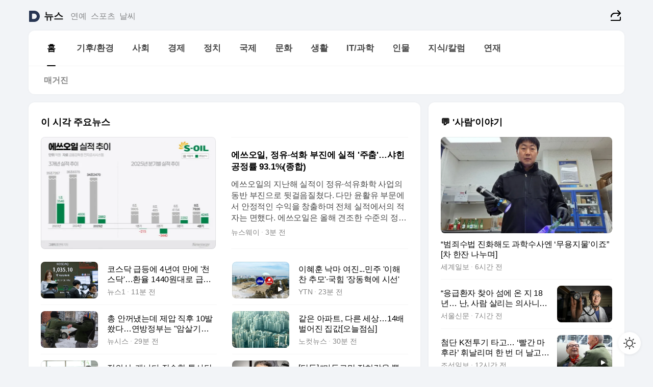

--- FILE ---
content_type: text/html
request_url: https://news.daum.net/
body_size: 102433
content:
<!DOCTYPE html>
<html lang="ko" class="pcweb">
	<head>
		<meta charset="utf-8" >
		<link rel="icon" href="https://t1.daumcdn.net/top/favicon/20241223/daum64x64.png" >
		<meta name="format-detection" content="telephone=no" >
		<meta 			name="viewport"
			content="width=device-width,initial-scale=1,minimum-scale=1,maximum-scale=1,user-scalable=no"
		>

		<script type="text/javascript" src="//t1.daumcdn.net/tiara/js/v1/tiara-1.2.0.min.js"></script>
		<script>
			function setDarkTheme(isDark) {
				document.documentElement.setAttribute('data-darktheme', isDark ? 'true' : 'false')
			}

			//TODO 다크모드
			if (window.matchMedia) {
				const storedThemeMode =
					(window.localStorage ? window.localStorage.getItem('selectedThemeMode') : null) || 'auto'

				if (storedThemeMode === 'auto') {
					const colorSchemeDark = window.matchMedia('(prefers-color-scheme: dark)')
					if (colorSchemeDark) {
						setDarkTheme(colorSchemeDark.matches)
					}
				} else {
					setDarkTheme(storedThemeMode === 'dark')
				}
			}
		</script>
		<link href="https://t1.daumcdn.net/top/tiller-pc/modoo-web/production/20251217111702/css/modoo.css" rel="stylesheet" >
		<title>다음뉴스 | 홈</title><meta property="og:title" content="다음뉴스 | 홈"> <meta property="og:description" content="다음뉴스"> <meta property="og:image" content="https://t1.daumcdn.net/liveboard/uploader/apps/modoo/bec06a577ee148b0a4baaf5aaa2bc9e2.png"> <meta name="description" content="다음뉴스"> 
	</head>
	<body id="modooRootContainer" data-sveltekit-preload-data="off" data-sveltekit-reload style="overflow-y: scroll">
		<div class="direct-link"><a href="#mainContent">본문 바로가기</a><a href="#gnbContent" id="gnbLink">메뉴 바로가기</a></div><div style="display: contents" class="pcweb" data-layout="PC">       <style>@charset "UTF-8";/*** 뉴스 섹션 ***/
#modoo .link_refresh{background-color:#fff;}
/* 레이아웃 */
#modoo .content-article .box_comp:first-of-type{margin-top:8px;}
#modoo .content-article .box_bnr_bizboard:first-of-type{margin-top:0;}
.mobile #modoo .box_bnr_bizboard + .box_grid{margin-top:-8px;}
/* header */
#modoo .head_service .logo_daum svg{fill:#273552;}
/* footer */
#modoo .doc-footer .inner_foot{margin:0;padding-top:32px;}
#modoo .doc-footer .list_foot{display:flex;flex-wrap:wrap;justify-content:center;}
#modoo .doc-footer .list_foot li{display:inline-block;position:relative;vertical-align:top;}
#modoo .doc-footer .list_foot li + li{padding-left:2px;}
#modoo .doc-footer small{padding-top:16px;}
/* 티커 */
.mobile #modoo .opt_rolling{margin-top:12px;}
/*** PC ***/
/* 레이아웃 */
.pcweb #modoo .box_grid{display:flex;}
.pcweb #modoo .grid_half{flex:1;min-width:0;}
.pcweb #modoo .grid_half + .grid_half{margin-left:16px;}
/* footer */
.pcweb #modoo .doc-footer .inner_foot{padding-top:55px;}
.pcweb #modoo .doc-footer small{padding-top:10px;}
/* 연재 - 전체페이지 */
.pcweb #modoo .content-article .box_news_series .item_newsbasic .tit_txt{display:block;display:-webkit-box;overflow:hidden;word-break:break-all;-webkit-box-orient:vertical;-webkit-line-clamp:2;max-height:2.5em;font-weight:400;font-size:1em;line-height:1.25;white-space:normal;}
.pcweb #modoo .content-article .box_news_series .item_newsbasic .wrap_thumb{width:108px;height:72px;margin-left:12px;background-size:26px 26px;}
.pcweb #modoo .content-article .box_news_series .item_newsbasic .desc_txt{display:none;}
/* 공통 이미지 */
#modoo .ico_news{display:block;overflow:hidden;font-size:1px;line-height:0;vertical-align:top;background:url(//t1.daumcdn.net/media/news/news2024/m/ico_news.svg) 0 0 no-repeat;background-size:200px 200px;color:transparent;}
/* 공통 */
#modoo .tit_news_etc{display:block;padding:20px 0 16px;font-weight:700;font-size:1.313em;line-height:1.19;border-bottom:solid 1px #000;}
#modoo .tit_list_etc{display:block;padding:10px 0 0 20px;font-weight:700;font-size:1.063em;line-height:1.29;text-indent:-20px;}
#modoo .etc_box{padding:20px 0;margin-top:20px;border-top:solid 1px rgba(0,0,0,0.04);}
#modoo .etc_box + .group_btn{justify-content:center;}
#modoo .news_etc .line_divider_4{margin-top:20px;padding-top:20px;border-top:solid 1px rgba(0,0,0,0.04);}
#modoo .news_etc .subtit_list_etc{display:block;font-weight:700;line-height:1.37;}
#modoo .news_etc .desc_box{padding-top:16px;}
#modoo .news_etc .group_btn.type_multiple{display:flex;flex-wrap:wrap;margin:-12px 0 0 -8px;}
#modoo .news_etc .group_btn.type_multiple .link_moreview{margin:12px 0 0 8px;}
#modoo .news_etc .area_etc .group_btn{text-align:left;padding-top:8px;}
#modoo .news_etc .list_box .tit_list_etc{padding-top:30px;}
#modoo .news_etc .list_etc li{position:relative;margin:8px 0 0 22px;color:rgba(0,0,0,0.72);line-height:1.37;}
#modoo .news_etc .list_etc li:before{display:block;position:absolute;top:8px;left:-13px;width:5px;height:5px;border-radius:50%;background-color:rgba(0,0,0,0.64);content:'';}
#modoo .news_etc .sublist_etc li{position:relative;margin:12px 0 0 14px;line-height:1.46;color:rgba(0,0,0,0.72);font-size:0.938em;}
#modoo .news_etc .sublist_etc li:before{display:block;position:absolute;top:8px;left:-12px;width:5px;height:5px;border-radius:50%;background-color:rgba(0,0,0,0.64);content:'';}
#modoo .news_etc .sublist_etc li + li{margin-top:20px;}
#modoo .news_etc .sublist_etc li .fc_emph{display:block;margin-top:8px;color:#4881F7;}
#modoo .news_etc .sublist_etc .tit_sublist{display:block;font-weight:400;padding-bottom:4px;}
#modoo .news_etc .etc_box .area_etc{padding-left:14px;}
#modoo .news_etc .etc_box .area_etc .desc_box{padding-top:8px;font-size:0.938em;line-height:1.46;}
#modoo .news_etc .bg_etc{display:block;overflow:hidden;max-width:none;font-size:0;line-height:0;text-indent:-9999px;background-repeat:no-repeat;margin:0 auto;}
#modoo .news_etc .bg_etc.list_process1{height:590px;background-image:url(//t1.daumcdn.net/media/news/news2024/m/img_list_process1.png);background-size:320px 590px;}
#modoo .news_etc .bg_etc.list_process2{height:734px;background-image:url(//t1.daumcdn.net/media/news/news2024/m/img_list_process2_251114.png);background-size:320px 734px;}
#modoo .news_etc .bg_etc.list_process3{height:553px;background-image:url(//t1.daumcdn.net/media/news/news2024/m/img_list_process3.png);background-size:320px 553px;}
#modoo .news_etc .process_pc{display:none;}
#modoo .news_etc .m_hide{display:none;}
/* box_etc_edit */
#modoo .box_etc_edit .etc_box{border-bottom:solid 1px rgba(0,0,0,0.04);}
#modoo .box_etc_edit .etc_box .desc_box{padding-top:0;}
/* box_etc_newscenter24 */
#modoo .box_etc_newscenter24 .etc_box .desc_box{padding-top:12px;line-height:1.37;color:rgba(0,0,0,0.72);}
#modoo .ico_time{width:22px;height:22px;}
#modoo .ico_call{width:22px;height:22px;background-position:-30px 0;}
#modoo .ico_fax{width:22px;height:22px;background-position:-60px 0;}
#modoo .group_service{display:flex;flex-wrap:wrap;padding-top:4px;margin-left:-12px;}
#modoo .group_service .item_service{display:inline-flex;align-items:center;justify-content:flex-start;margin:12px 0 0 12px;background-color:#F2F4F7;border-radius:8px;padding:13px 18px;font-size:0.938em;font-weight:700;line-height:1.46;word-break:break-all;}
#modoo .group_service .item_service .ico_news{flex-shrink:0;margin-right:8px;}
#modoo .box_etc_newscenter24 .list_box .tit_list_etc:first-child{padding-top:0;}
#modoo .box_etc_newscenter24 .etc_box{padding-bottom:0;}
#modoo .box_etc_newscenter24 .line_divider_4 + .sublist_etc li:first-child{margin-top:0;}
/* PC */
.pcweb #modoo .tit_news_etc{padding:30px 0 21px;}
.pcweb #modoo .line_divider_4{padding-top:30px;margin-top:30px;}
.pcweb #modoo .box_etc_edit,.pcweb #modoo .box_etc_newscenter24{padding-top:0;}
.pcweb #modoo .news_etc .m_hide{display:block;}
.pcweb #modoo .news_etc .pc_hide{display:none;}
.pcweb #modoo .news_etc .tit_news_etc{padding:30px 0 19px;}
.pcweb #modoo .news_etc .desc_box{padding-top:30px;}
.pcweb #modoo .news_etc .list_etc{margin-top:10px;}
.pcweb #modoo .news_etc .list_etc li{margin-top:6px;}
.pcweb #modoo .etc_box{margin-top:30px;padding:0;border-bottom:none;}
.pcweb #modoo .news_etc .group_btn{text-align:left;padding-top:16px;}
.pcweb #modoo .news_etc .group_btn.type_multiple{padding-top:16px;margin:0 0 0 -12px;}
.pcweb #modoo .news_etc .group_btn.type_multiple .link_moreview{margin:0 0 0 12px;}
.pcweb #modoo .group_service .item_service{margin:24px 0 0 12px;}
.pcweb #modoo .box_etc_newscenter24 .list_box .tit_list_etc:first-child{padding-top:30px;}
.pcweb #modoo .box_etc_newscenter24 .etc_box .desc_box{padding-top:16px;}
.pcweb #modoo .box_etc_newscenter24 .list_box .tit_list_etc{padding-top:0;}
.pcweb #modoo .news_etc .sublist_etc li{margin-top:30px;}
.pcweb #modoo .news_etc .area_etc .group_btn{padding-top:16px;}
.pcweb #modoo .news_etc .process_m{display:none;}
.pcweb #modoo .news_etc .process_pc{display:block;}
.pcweb #modoo .news_etc .bg_etc{max-width:none;margin-top:24px;}
.pcweb #modoo .news_etc .bg_etc.list_process1{height:658px;background-image:url(//t1.daumcdn.net/media/news/news2024/pc/img_list_process1_pc_251114.png);background-size:753px 658px;}
.pcweb #modoo .news_etc .bg_etc.list_process3{height:320px;background-image:url(//t1.daumcdn.net/media/news/news2024/pc/img_list_process3_pc.png);background-size:735px auto;}
/* 포인트 컬러 */
:root[data-darktheme=true] #modoo .ico_news{background-image:url(//t1.daumcdn.net/media/news/news2024/m/ico_news_dark.svg);}
:root[data-darktheme=true] #modoo .link_refresh{background-color:#1C1E21;}
:root[data-darktheme=true] #modoo .doc-footer .list_foot .btn_foot,:root[data-darktheme=true] #modoo .doc-footer .list_foot #daumMinidaum a{color:rgba(255,255,255,0.72);}
:root[data-darktheme=true] #modoo .doc-footer .info_policy .link_policy{color:rgba(255,255,255,0.48);}
:root[data-darktheme=true] #modoo .doc-footer .info_service{color:rgba(255,255,255,0.48);}
:root[data-darktheme=true] #modoo .tit_news_etc{border-color:#fff;}
:root[data-darktheme=true] #modoo .etc_box,:root[data-darktheme=true] #modoo .news_etc .line_divider_4{border-color:rgba(255,255,255,0.04);}
:root[data-darktheme=true] #modoo .group_box{border-color:rgba(255,255,255,0.08);}
:root[data-darktheme=true] #modoo .group_etc .list_etc li{color:rgba(255,255,255,0.72);}
:root[data-darktheme=true] #modoo .group_etc .list_etc li:before{background-color:rgba(255,255,255,0.72);}
:root[data-darktheme=true] #modoo .group_etc .sublist_etc li{color:rgba(255,255,255,0.72);}
:root[data-darktheme=true] #modoo .group_etc .sublist_etc li:before{background-color:rgba(255,255,255,0.72);}
:root[data-darktheme=true] #modoo .group_service .item_service{background-color:#2C2E33;color:#FFF;}
:root[data-darktheme=true] #modoo .news_etc .sublist_etc li{color:rgba(255,255,255,0.72);}
:root[data-darktheme=true] #modoo .news_etc .sublist_etc li:before{background-color:rgba(255,255,255,0.64);}
:root[data-darktheme=true] #modoo .news_etc .list_etc li{color:rgba(255,255,255,0.72);}
:root[data-darktheme=true] #modoo .news_etc .list_etc li:before{background-color:rgba(255,255,255,0.64);}
:root[data-darktheme=true] #modoo .box_etc_edit .etc_box{border-color:rgba(255,255,255,0.04);}
:root[data-darktheme=true] #modoo .box_etc_newscenter24 .group_box .txt_box{color:#fff;}
:root[data-darktheme=true] #modoo .box_etc_newscenter24 .etc_box .desc_box{color:rgba(255,255,255,0.72);}
:root[data-darktheme=true] #modoo .group_etc .sublist_etc li .fc_emph{color:#78A5FF;}
:root[data-darktheme=true] #modoo .head_service .logo_daum svg{fill:#fff;}</style> <div id="modoo" class="container-doc news-doc">    <header class="doc-header section_header"> <div class="head_service" data-tiara-layer="header"><div class="inner_service"><h1 class="doc-title"><a href="https://daum.net" class="logo_daum" data-tiara-layer="logo" aria-label="Daum" data-svelte-h="svelte-nb8sod"><svg focusable="false" aria-hidden="true" width="24" height="24" viewBox="0 0 24 24" xmlns="http://www.w3.org/2000/svg"><path d="M12 6.36C15.1152 6.36 17.6352 9.072 17.5152 12.2136C17.4024 15.2016 14.8536 17.64 11.8632 17.64H7.91762C7.65362 17.64 7.43762 17.424 7.43762 17.16V6.84C7.43762 6.576 7.65362 6.36 7.91762 6.36H11.9976M12 0H2.40002C1.60562 0 0.960022 0.6456 0.960022 1.44V22.56C0.960022 23.3544 1.60562 24 2.40002 24H12C18.6264 24 24 18.6264 24 12C24 5.3736 18.6264 0 12 0Z"></path></svg></a> <a href="https://news.daum.net" class="logo_service" data-tiara-layer="service">뉴스</a></h1> <div class="doc-relate"><strong class="screen_out" data-svelte-h="svelte-177cra8">관련 서비스</strong> <ul class="list_relate"> <li><a href="https://entertain.daum.net" class="link_service">연예</a> </li> <li><a href="https://sports.daum.net" class="link_service">스포츠</a> </li> <li><a href="https://weather.daum.net" class="link_service">날씨</a> </li></ul></div> <div class="util_header"><div class="util_share"><button type="button" id="rSocialShareButton" class="link_share" data-tiara-layer="share" data-svelte-h="svelte-1g1zbsh"><span class="ico_modoo ico_share">공유하기</span></button></div></div></div></div>  <div id="371ff85c-9d67-406b-865c-aa306d55baec" class="head_section"><nav id="gnbContent" class="section-gnb"><div class="inner_gnb"><h2 class="screen_out" data-svelte-h="svelte-1d9x8yw">메인메뉴</h2> <div class="wrap_gnb"><div class="list_gnb" data-tiara-layer="gnb"> <div class="flicking-viewport  "><div class="flicking-camera"><div data-key="2a047bfb-4e12-4e45-98f7-ae7263fa7ee2" class="flicking-panel" style="order: 9007199254740991"><a href="/news/home" class="link_gnb" role="menuitem" aria-current="page" data-tiara-layer="gnb1"> <span class="txt_gnb">홈</span></a> </div><div data-key="f704069b-f1c9-461f-8a68-e8cf98149194" class="flicking-panel" style="order: 9007199254740991"><a href="/news/climate" class="link_gnb" role="menuitem" data-tiara-layer="gnb2"> <span class="txt_gnb">기후/환경</span></a> </div><div data-key="0eb7ba35-bae9-4743-bd7c-ff604c275a3b" class="flicking-panel" style="order: 9007199254740991"><a href="/news/society" class="link_gnb" role="menuitem" data-tiara-layer="gnb3"> <span class="txt_gnb">사회</span></a> </div><div data-key="5eb0bd00-4b6a-46ed-b9df-8f853337b335" class="flicking-panel" style="order: 9007199254740991"><a href="/news/economy" class="link_gnb" role="menuitem" data-tiara-layer="gnb4"> <span class="txt_gnb">경제</span></a> </div><div data-key="7fe5f26b-160a-4e4c-aa1c-1895df028bc1" class="flicking-panel" style="order: 9007199254740991"><a href="/news/politics" class="link_gnb" role="menuitem" data-tiara-layer="gnb5"> <span class="txt_gnb">정치</span></a> </div><div data-key="87ec736a-5ff8-4f66-a777-ad1d531eaf2e" class="flicking-panel" style="order: 9007199254740991"><a href="/news/world" class="link_gnb" role="menuitem" data-tiara-layer="gnb6"> <span class="txt_gnb">국제</span></a> </div><div data-key="a2b21e83-327b-404f-b8e1-88be9c3cc3a1" class="flicking-panel" style="order: 9007199254740991"><a href="/news/culture" class="link_gnb" role="menuitem" data-tiara-layer="gnb7"> <span class="txt_gnb">문화</span></a> </div><div data-key="5f660bd1-81a7-4934-8de5-cc832dee7c8d" class="flicking-panel" style="order: 9007199254740991"><a href="/news/life" class="link_gnb" role="menuitem" data-tiara-layer="gnb8"> <span class="txt_gnb">생활</span></a> </div><div data-key="02805786-b4a1-430d-9732-d17e9e88bbe6" class="flicking-panel" style="order: 9007199254740991"><a href="/news/tech" class="link_gnb" role="menuitem" data-tiara-layer="gnb9"> <span class="txt_gnb">IT/과학</span></a> </div><div data-key="e5cd64f3-0e0a-4223-8cb4-9779c5fc5716" class="flicking-panel" style="order: 9007199254740991"><a href="/news/people" class="link_gnb" role="menuitem" data-tiara-layer="gnb10"> <span class="txt_gnb">인물</span></a> </div><div data-key="6be2d416-2384-46a9-ae14-e11b6fa19ab5" class="flicking-panel" style="order: 9007199254740991"><a href="/news/understanding" class="link_gnb" role="menuitem" data-tiara-layer="gnb11"> <span class="txt_gnb">지식/칼럼</span></a> </div><div data-key="992db7ae-c094-4046-9582-2ed0c7e0351d" class="flicking-panel" style="order: 9007199254740991"><a href="/news/series" class="link_gnb" role="menuitem" data-tiara-layer="gnb12"> <span class="txt_gnb">연재</span></a> </div></div>  </div> </div></div> </div></nav>   <div class="section-lnb"><div class="inner_lnb"><strong class="screen_out">홈 하위메뉴</strong> <div class="list_lnb" data-tiara-layer="lnb"> <div class="flicking-viewport  "><div class="flicking-camera"><div data-key="088bd480-329a-41d9-8bbc-14dc1ce0af75" class="flicking-panel" style="order: 9007199254740991"><a href="#none" class="link_lnb" role="menuitem" aria-current="page" style="" data-tiara-layer="lnb0"> <span class="txt_lnb undefined">홈</span></a> </div><div data-key="129f91e5-8122-418c-a473-e77ead07fad4" class="flicking-panel" style="order: 9007199254740991"><a href="#none" class="link_lnb" role="menuitem" style="" data-tiara-layer="lnb1"> <span class="txt_lnb null">매거진</span></a> </div></div>  </div> </div></div></div></div> </header> <hr class="hide"> <div id="mainContent" class="main-content"><article class="content-article"><div class="inner_cont "> <div class="box_comp box_news_headline2" id="58d84141-b8dd-413c-9500-447b39ec29b9" data-tiara-layer="news-basic_B" data-tiara-custom="componentId=58d84141-b8dd-413c-9500-447b39ec29b9&amp;componentTitle=이 시각 주요뉴스&amp;componentClusterTitles=[종합순] 쿼터"><div class="box_tit"> <strong class="tit_box"><span class="txt_box"> 이 시각 주요뉴스</span> </strong>   </div> <ul class="list_newsheadline2"> <li><a class="item_newsheadline2" data-tiara-layer="news" data-tiara-ordnum="1" href="https://v.daum.net/v/20260126120003457" target="_self" data-title="%EC%97%90%EC%93%B0%EC%98%A4%EC%9D%BC%2C%20%EC%A0%95%EC%9C%A0%C2%B7%EC%84%9D%ED%99%94%20%EB%B6%80%EC%A7%84%EC%97%90%20%EC%8B%A4%EC%A0%81%20'%EC%A3%BC%EC%B6%A4'%E2%80%A6%EC%83%A4%ED%9E%8C%20%EA%B3%B5%EC%A0%95%EB%A5%A0%2093.1%25(%EC%A2%85%ED%95%A9)" rel=""><div class="wrap_thumb"> <picture>  <source srcset="//img1.daumcdn.net/thumb/S686x440a.q80.fwebp/?fname=https%3A%2F%2Ft1.daumcdn.net%2Fnews%2F202601%2F26%2F552788-vZw4wcp%2F20260126120005357vaal.png&amp;scode=media" type="image/webp">  <source srcset="//img1.daumcdn.net/thumb/S686x440a.q80/?fname=https%3A%2F%2Ft1.daumcdn.net%2Fnews%2F202601%2F26%2F552788-vZw4wcp%2F20260126120005357vaal.png&amp;scode=media">  <img alt="" referrerpolicy="no-referrer" class="img_g"></picture></div> <div class="cont_thumb"><strong class="tit_txt">에쓰오일, 정유·석화 부진에 실적 '주춤'…샤힌 공정률 93.1%(종합)</strong> <p class="desc_txt">에쓰오일의 지난해 실적이 정유·석유화학 사업의 동반 부진으로 뒷걸음질쳤다. 다만 윤활유 부문에서 안정적인 수익을 창출하며 전체 실적에서의 적자는 면했다. 에쓰오일은 올해 견조한 수준의 정제마진으로 우호적인 경영 환경을 기대하는 한편, 샤힌 프로젝트의 본격 가동을 위한 막바지 작업에 박차를 가한다는 방침이다. 26일 금융감독원 전자공시시스템에 따르면</p> <span class="info_txt"><span class="con_txt"><span class="txt_info">뉴스웨이</span> <span class="txt_info">3분 전</span></span> </span></div>  </a> </li> <li><a class="item_newsheadline2" data-tiara-layer="news" data-tiara-ordnum="2" href="https://v.daum.net/v/20260126115215246" target="_self" data-title="%EC%BD%94%EC%8A%A4%EB%8B%A5%20%EA%B8%89%EB%93%B1%EC%97%90%204%EB%85%84%EC%97%AC%20%EB%A7%8C%EC%97%90%20'%EC%B2%9C%EC%8A%A4%EB%8B%A5'%E2%80%A6%ED%99%98%EC%9C%A8%201440%EC%9B%90%EB%8C%80%EB%A1%9C%20%EA%B8%89%EB%9D%BD%5B%EC%9E%A5%EC%A4%91%EC%8B%9C%ED%99%A9%5D" rel=""><div class="wrap_thumb"> <picture>  <source srcset="//img1.daumcdn.net/thumb/S686x440a.q80.fwebp/?fname=https%3A%2F%2Ft1.daumcdn.net%2Fnews%2F202601%2F26%2FNEWS1%2F20260126115215480ttio.jpg&amp;scode=media" type="image/webp">  <source srcset="//img1.daumcdn.net/thumb/S686x440a.q80/?fname=https%3A%2F%2Ft1.daumcdn.net%2Fnews%2F202601%2F26%2FNEWS1%2F20260126115215480ttio.jpg&amp;scode=media">  <img alt="" referrerpolicy="no-referrer" class="img_g"></picture></div> <div class="cont_thumb"><strong class="tit_txt">코스닥 급등에 4년여 만에 '천스닥'…환율 1440원대로 급락[장중시황]</strong>  <span class="info_txt"><span class="con_txt"><span class="txt_info">뉴스1</span> <span class="txt_info">11분 전</span></span> </span></div>  </a> </li> <li><a class="item_newsheadline2" data-tiara-layer="news" data-tiara-ordnum="3" href="https://v.daum.net/v/20260126114013735" target="_self" data-title="%EC%9D%B4%ED%98%9C%ED%9B%88%20%EB%82%99%EB%A7%88%20%EC%97%AC%EC%A7%84...%EB%AF%BC%EC%A3%BC%20'%EC%9D%B4%ED%95%B4%EC%B0%AC%20%EC%B6%94%EB%AA%A8'%C2%B7%EA%B5%AD%ED%9E%98%20'%EC%9E%A5%EB%8F%99%ED%98%81%EC%97%90%20%EC%8B%9C%EC%84%A0'" rel=""><div class="wrap_thumb"><span class="ico_modoo  ico_vod3" data-svelte-h="svelte-1jcdy8h">동영상</span> <picture>  <source srcset="//img1.daumcdn.net/thumb/S686x440a.q80.fwebp/?fname=https%3A%2F%2Ft1.daumcdn.net%2Fnews%2F202601%2F26%2FYTN%2F20260126114014136nqnl.jpg&amp;scode=media" type="image/webp">  <source srcset="//img1.daumcdn.net/thumb/S686x440a.q80/?fname=https%3A%2F%2Ft1.daumcdn.net%2Fnews%2F202601%2F26%2FYTN%2F20260126114014136nqnl.jpg&amp;scode=media">  <img alt="" referrerpolicy="no-referrer" class="img_g"></picture></div> <div class="cont_thumb"><strong class="tit_txt">이혜훈 낙마 여진...민주 '이해찬 추모'·국힘 '장동혁에 시선'</strong>  <span class="info_txt"><span class="con_txt"><span class="txt_info">YTN</span> <span class="txt_info">23분 전</span></span> </span></div>  </a> </li> <li><a class="item_newsheadline2" data-tiara-layer="news" data-tiara-ordnum="4" href="https://v.daum.net/v/20260126113444495" target="_self" data-title="%EC%B4%9D%20%EC%95%88%EA%BA%BC%EB%83%88%EB%8A%94%EB%8D%B0%20%EC%A0%9C%EC%95%95%20%EC%A7%81%ED%9B%84%2010%EB%B0%9C%20%EC%90%88%EB%8B%A4%E2%80%A6%EC%97%B0%EB%B0%A9%EC%A0%95%EB%B6%80%EB%8A%94%20%22%EC%95%94%EC%82%B4%EA%B8%B0%EB%8F%84%20%EB%8C%80%EC%9D%91%22" rel=""><div class="wrap_thumb"> <picture>  <source srcset="//img1.daumcdn.net/thumb/S686x440a.q80.fwebp/?fname=https%3A%2F%2Ft1.daumcdn.net%2Fnews%2F202601%2F26%2Fnewsis%2F20260126113444597wtaz.jpg&amp;scode=media" type="image/webp">  <source srcset="//img1.daumcdn.net/thumb/S686x440a.q80/?fname=https%3A%2F%2Ft1.daumcdn.net%2Fnews%2F202601%2F26%2Fnewsis%2F20260126113444597wtaz.jpg&amp;scode=media">  <img alt="" referrerpolicy="no-referrer" class="img_g"></picture></div> <div class="cont_thumb"><strong class="tit_txt">총 안꺼냈는데 제압 직후 10발 쐈다…연방정부는 "암살기도 대응"</strong>  <span class="info_txt"><span class="con_txt"><span class="txt_info">뉴시스</span> <span class="txt_info">28분 전</span></span> </span></div>  </a> </li> <li><a class="item_newsheadline2" data-tiara-layer="news" data-tiara-ordnum="5" href="https://v.daum.net/v/20260126113306407" target="_self" data-title="%EA%B0%99%EC%9D%80%20%EC%95%84%ED%8C%8C%ED%8A%B8%2C%20%EB%8B%A4%EB%A5%B8%20%EC%84%B8%EC%83%81%E2%80%A614%EB%B0%B0%20%EB%B2%8C%EC%96%B4%EC%A7%84%20%EC%A7%91%EA%B0%92%5B%EC%98%A4%EB%8A%98%EC%A0%90%EC%8B%AC%5D" rel=""><div class="wrap_thumb"> <picture>  <source srcset="//img1.daumcdn.net/thumb/S686x440a.q80.fwebp/?fname=https%3A%2F%2Ft1.daumcdn.net%2Fnews%2F202601%2F26%2Fnocut%2F20260126113307766numd.jpg&amp;scode=media" type="image/webp">  <source srcset="//img1.daumcdn.net/thumb/S686x440a.q80/?fname=https%3A%2F%2Ft1.daumcdn.net%2Fnews%2F202601%2F26%2Fnocut%2F20260126113307766numd.jpg&amp;scode=media">  <img alt="" referrerpolicy="no-referrer" class="img_g"></picture></div> <div class="cont_thumb"><strong class="tit_txt">같은 아파트, 다른 세상…14배 벌어진 집값[오늘점심]</strong>  <span class="info_txt"><span class="con_txt"><span class="txt_info">노컷뉴스</span> <span class="txt_info">30분 전</span></span> </span></div>  </a> </li> <li><a class="item_newsheadline2" data-tiara-layer="news" data-tiara-ordnum="6" href="https://v.daum.net/v/20260126112631014" target="_self" data-title="%EC%A0%95%EC%9D%98%EC%84%A0%2C%20%EC%BA%90%EB%82%98%EB%8B%A4%20%EC%9E%A0%EC%88%98%ED%95%A8%20%ED%8A%B9%EC%82%AC%EB%8B%A8%20%ED%95%A9%EB%A5%98%E2%80%A6%EC%88%98%EC%86%8C%20%EC%83%9D%ED%83%9C%EA%B3%84%20%ED%98%91%EB%A0%A5%20%ED%83%80%EC%A7%84(%EC%A2%85%ED%95%A9)" rel=""><div class="wrap_thumb"> <picture>  <source srcset="//img1.daumcdn.net/thumb/S686x440a.q80.fwebp/?fname=https%3A%2F%2Ft1.daumcdn.net%2Fnews%2F202601%2F26%2Fyonhap%2F20260126112631416cdqb.jpg&amp;scode=media" type="image/webp">  <source srcset="//img1.daumcdn.net/thumb/S686x440a.q80/?fname=https%3A%2F%2Ft1.daumcdn.net%2Fnews%2F202601%2F26%2Fyonhap%2F20260126112631416cdqb.jpg&amp;scode=media">  <img alt="" referrerpolicy="no-referrer" class="img_g"></picture></div> <div class="cont_thumb"><strong class="tit_txt">정의선, 캐나다 잠수함 특사단 합류…수소 생태계 협력 타진(종합)</strong>  <span class="info_txt"><span class="con_txt"><span class="txt_info">연합뉴스</span> <span class="txt_info">37분 전</span></span> </span></div>  </a> </li> <li><a class="item_newsheadline2" data-tiara-layer="news" data-tiara-ordnum="7" href="https://v.daum.net/v/20260126111923672" target="_self" data-title="%5B%EB%8B%A8%EB%8F%85%5D%20%E2%80%9C%EB%A7%88%EB%91%90%EB%A1%9C%EB%A7%8C%20%EC%9E%A1%ED%98%80%EA%B0%94%EC%9D%84%20%EB%BF%90%E2%80%A6%20%EB%B2%A0%EB%84%A4%EC%88%98%EC%97%98%EB%9D%BC%20%EC%A0%95%EB%B6%80%2C%20100%EB%AA%85%20%EC%83%88%EB%A1%9C%20%EA%B0%80%EB%92%80%EB%8B%A4%E2%80%9D" rel=""><div class="wrap_thumb"> <picture>  <source srcset="//img1.daumcdn.net/thumb/S686x440a.q80.fwebp/?fname=https%3A%2F%2Ft1.daumcdn.net%2Fnews%2F202601%2F26%2Fhani21%2F20260126111925687brna.jpg&amp;scode=media" type="image/webp">  <source srcset="//img1.daumcdn.net/thumb/S686x440a.q80/?fname=https%3A%2F%2Ft1.daumcdn.net%2Fnews%2F202601%2F26%2Fhani21%2F20260126111925687brna.jpg&amp;scode=media">  <img alt="" referrerpolicy="no-referrer" class="img_g"></picture></div> <div class="cont_thumb"><strong class="tit_txt">[단독] “마두로만 잡혀갔을 뿐… 베네수엘라 정부, 100명 새로 가뒀다”</strong>  <span class="info_txt"><span class="con_txt"><span class="txt_info">한겨레21</span> <span class="txt_info">44분 전</span></span> </span></div>  </a> </li> <li><a class="item_newsheadline2" data-tiara-layer="news" data-tiara-ordnum="8" href="https://v.daum.net/v/20260126111303288" target="_self" data-title="'%EA%B0%95%ED%9B%88%EC%8B%9D%20%ED%8A%B9%EC%82%AC%EB%8B%A8'%20%EC%BA%90%EB%82%98%EB%8B%A4%20%EB%B0%A9%EB%AC%B8%ED%95%98%EB%8A%94%20%EC%9D%B4%EC%9C%A0%20%3A%20%EC%99%B8%EA%B5%90%EC%A0%84%20%EB%90%9C%20%EC%9E%A0%EC%88%98%ED%95%A8%20%EC%88%98%EC%A3%BC%EC%A0%84" rel=""><div class="wrap_thumb"> <picture>  <source srcset="//img1.daumcdn.net/thumb/S686x440a.q80.fwebp/?fname=https%3A%2F%2Ft1.daumcdn.net%2Fnews%2F202601%2F26%2Fthescoop1%2F20260126111304942jowc.jpg&amp;scode=media" type="image/webp">  <source srcset="//img1.daumcdn.net/thumb/S686x440a.q80/?fname=https%3A%2F%2Ft1.daumcdn.net%2Fnews%2F202601%2F26%2Fthescoop1%2F20260126111304942jowc.jpg&amp;scode=media">  <img alt="" referrerpolicy="no-referrer" class="img_g"></picture></div> <div class="cont_thumb"><strong class="tit_txt">'강훈식 특사단' 캐나다 방문하는 이유 : 외교전 된 잠수함 수주전</strong>  <span class="info_txt"><span class="con_txt"><span class="txt_info">더스쿠프</span> <span class="txt_info">50분 전</span></span> </span></div>  </a> </li> <li><a class="item_newsheadline2" data-tiara-layer="news" data-tiara-ordnum="9" href="https://v.daum.net/v/20260126111103163" target="_self" data-title="%5B%EB%8B%A8%EB%8F%85%5D%E6%9D%8E%EB%8C%80%ED%86%B5%EB%A0%B9%20%22%EC%99%9C%20%EB%82%98%EB%88%88%EC%A7%80%20%EB%AA%A8%EB%A5%B4%EA%B2%A0%EB%8B%A4%22%EB%8D%98%20%EB%B0%9C%EC%A0%84%205%EA%B0%9C%EC%82%AC%E2%80%A6%EA%B0%90%EC%82%AC%EC%9B%90%20%ED%8A%B9%EB%B3%84%EA%B0%90%EC%82%AC" rel=""><div class="wrap_thumb"> <picture>  <source srcset="//img1.daumcdn.net/thumb/S686x440a.q80.fwebp/?fname=https%3A%2F%2Ft1.daumcdn.net%2Fnews%2F202601%2F26%2Fakn%2F20260126111104648xtfq.jpg&amp;scode=media" type="image/webp">  <source srcset="//img1.daumcdn.net/thumb/S686x440a.q80/?fname=https%3A%2F%2Ft1.daumcdn.net%2Fnews%2F202601%2F26%2Fakn%2F20260126111104648xtfq.jpg&amp;scode=media">  <img alt="" referrerpolicy="no-referrer" class="img_g"></picture></div> <div class="cont_thumb"><strong class="tit_txt">[단독]李대통령 "왜 나눈지 모르겠다"던 발전 5개사…감사원 특별감사</strong>  <span class="info_txt"><span class="con_txt"><span class="txt_info">아시아경제</span> <span class="txt_info">52분 전</span></span> </span></div>  </a> </li></ul> <div class="group_btn"><a href="#none" class="link_refresh" data-tiara-layer="refresh" data-tiara-ordnum="1"><span class="ico_modoo ico_refresh"></span>새로운<span class="emph_txt">뉴스</span> </a> <div aria-live="polite" class="screen_out"></div></div> <div aria-live="polite" class="screen_out"></div></div>  <div class="box_comp box_bnr_ad3"><div class="item_ad"><ins style="vertical-align:top" class="kakao_ad_area" data-ad-unit="DAN-mmSWWDWHey1VmpXQ" data-ad-width="100%" data-ad-onfail="onAdFailDAN-mmSWWDWHey1VmpXQ"></ins></div></div>  <div class="box_comp box_news_basic" id="e23739a4-8195-4c84-a4a4-d6a1e9e2e661" data-tiara-layer="news-basic" data-tiara-custom="componentId=e23739a4-8195-4c84-a4a4-d6a1e9e2e661&amp;componentTitle=오늘의 연재&amp;componentClusterTitles=미디어,과학이야기,경제정책,음식이야기,마주앉아 인터뷰,에세이,오비추어리,함께, 동물,환경,여론조사"><div class="box_tit"> <strong class="tit_box"><span class="txt_box"> 오늘의 연재</span> </strong>   </div> <div class="tabg_wrap"><div class="tab_g" role="tablist"> <div class="flicking-viewport  "><div class="flicking-camera"><div data-key="0c4faa17-ea11-4d99-b30e-205a6c3c17c7" class="flicking-panel" style="order: 9007199254740991"><div class="item_tab" role="presentation"><a draggable="false" href="#" role="tab" aria-selected="true" aria-disabled="false" class="link_tab" data-tiara-layer="tab" data-tiara-ordnum="1">미디어 </a></div> </div><div data-key="a8e831af-d4e8-4ff3-a1b9-6cd8ffe0b7c5" class="flicking-panel" style="order: 9007199254740991"><div class="item_tab" role="presentation"><a draggable="false" href="#" role="tab" aria-selected="false" aria-disabled="false" class="link_tab" data-tiara-layer="tab" data-tiara-ordnum="2">과학이야기 </a></div> </div><div data-key="18dd1dfd-ea03-4494-adc3-fece72699155" class="flicking-panel" style="order: 9007199254740991"><div class="item_tab" role="presentation"><a draggable="false" href="#" role="tab" aria-selected="false" aria-disabled="false" class="link_tab" data-tiara-layer="tab" data-tiara-ordnum="3">경제정책 </a></div> </div><div data-key="bd406433-8853-40dc-9852-99e11c0e587b" class="flicking-panel" style="order: 9007199254740991"><div class="item_tab" role="presentation"><a draggable="false" href="#" role="tab" aria-selected="false" aria-disabled="false" class="link_tab" data-tiara-layer="tab" data-tiara-ordnum="4">음식이야기 </a></div> </div><div data-key="7a4ba0e9-5757-40d5-ac0e-84cff2daa4e1" class="flicking-panel" style="order: 9007199254740991"><div class="item_tab" role="presentation"><a draggable="false" href="#" role="tab" aria-selected="false" aria-disabled="false" class="link_tab" data-tiara-layer="tab" data-tiara-ordnum="5">마주앉아 인터뷰 </a></div> </div><div data-key="87bd8eae-5b05-4428-bf2e-5de40a1ee811" class="flicking-panel" style="order: 9007199254740991"><div class="item_tab" role="presentation"><a draggable="false" href="#" role="tab" aria-selected="false" aria-disabled="false" class="link_tab" data-tiara-layer="tab" data-tiara-ordnum="6">에세이 </a></div> </div><div data-key="5af92e81-4239-44ef-936b-cefac455ba76" class="flicking-panel" style="order: 9007199254740991"><div class="item_tab" role="presentation"><a draggable="false" href="#" role="tab" aria-selected="false" aria-disabled="false" class="link_tab" data-tiara-layer="tab" data-tiara-ordnum="7">오비추어리 </a></div> </div><div data-key="e31a72c4-ca8e-463f-adf4-ac0d688cac43" class="flicking-panel" style="order: 9007199254740991"><div class="item_tab" role="presentation"><a draggable="false" href="#" role="tab" aria-selected="false" aria-disabled="false" class="link_tab" data-tiara-layer="tab" data-tiara-ordnum="8">함께, 동물 </a></div> </div><div data-key="23830d0f-e0fa-4940-96ad-aea8256a1396" class="flicking-panel" style="order: 9007199254740991"><div class="item_tab" role="presentation"><a draggable="false" href="#" role="tab" aria-selected="false" aria-disabled="false" class="link_tab" data-tiara-layer="tab" data-tiara-ordnum="9">환경 </a></div> </div><div data-key="c07597b6-82a4-4cb6-abac-c9d5f07824c8" class="flicking-panel" style="order: 9007199254740991"><div class="item_tab" role="presentation"><a draggable="false" href="#" role="tab" aria-selected="false" aria-disabled="false" class="link_tab" data-tiara-layer="tab" data-tiara-ordnum="10">여론조사 </a></div> </div></div>  </div></div>  </div>  <ul class="list_newsbasic"> <li><a class="item_newsbasic" data-tiara-layer="news" data-tiara-ordnum="1" href="https://v.daum.net/v/20260126101724021" target="_self" data-title="%22%ED%95%9C%EA%B5%AD%20%EB%B0%A9%EB%AC%B8%ED%95%9C%20%EC%99%B8%EA%B5%AD%EC%9D%B8%20%EC%97%AC%ED%96%89%EA%B0%80%EB%B0%A9%EC%97%90%22...%20K-%EB%B7%B0%ED%8B%B0%20%EC%97%B4%ED%92%8D%EC%9D%98%20%EB%B9%84%EB%B0%80" rel=""><div class="wrap_thumb"><picture>  <source srcset="//img1.daumcdn.net/thumb/S324x208a.q80.fwebp/?fname=https%3A%2F%2Ft1.daumcdn.net%2Fnews%2F202601%2F26%2Fohmynews%2F20260126101726744ynrq.jpg&amp;scode=media" type="image/webp">  <source srcset="//img1.daumcdn.net/thumb/S324x208a.q80/?fname=https%3A%2F%2Ft1.daumcdn.net%2Fnews%2F202601%2F26%2Fohmynews%2F20260126101726744ynrq.jpg&amp;scode=media">  <img alt="" referrerpolicy="no-referrer" class="img_g"></picture>  </div> <div class="cont_thumb"><strong class="tit_txt">"한국 방문한 외국인 여행가방에"... K-뷰티 열풍의 비밀</strong> <p class="desc_txt">[이영광 기자] 한국 문화가 세계에서 인정받고 있다. 드라마나 영화는 물론 음악과 뮤지컬 등 장르도 다양하다. 덩달아 K-뷰티도 주목받고 있다. 지난 20일 방송된 KBS 1TV &lt;시사기획 창>에서는 'K-뷰티, 초격차의 서막' 편이 전파를 탔다. 한국 화장품 구매를 위해 인천공항으로 입국하는 여행객 인터뷰로 시작한 이날 방송은 K-뷰티 열풍과 함께 열풍이</p> <span class="info_txt"><span class="con_txt"> <span class="txt_info">오마이뉴스</span> <span class="txt_info">2시간 전</span></span> </span></div>  </a> </li> <li><a class="item_newsbasic" data-tiara-layer="news" data-tiara-ordnum="2" href="https://v.daum.net/v/20260124170644838" target="_self" data-title="%22%EC%B4%9D%EB%8C%80%EB%8A%94%20%EA%B0%80%EC%84%B8%EC%97%B0%EC%9D%B4%20%EB%A9%94%EB%8A%94%20%EA%B1%B0%EB%8B%88%EA%B9%8C%22%20%ED%98%84%EC%A7%81%20%EA%B8%B0%EC%9E%90%EA%B0%80%20%EC%A7%9A%EC%9D%80%20%EC%97%B0%EC%98%88%EB%89%B4%EC%8A%A4%20%ED%98%84%EC%A3%BC%EC%86%8C" rel=""><div class="wrap_thumb"><picture>  <source srcset="//img1.daumcdn.net/thumb/S324x208a.q80.fwebp/?fname=https%3A%2F%2Ft1.daumcdn.net%2Fnews%2F202601%2F24%2Fmediatoday%2F20260124172027459zugw.jpg&amp;scode=media" type="image/webp">  <source srcset="//img1.daumcdn.net/thumb/S324x208a.q80/?fname=https%3A%2F%2Ft1.daumcdn.net%2Fnews%2F202601%2F24%2Fmediatoday%2F20260124172027459zugw.jpg&amp;scode=media">  <img alt="" referrerpolicy="no-referrer" class="img_g"></picture>  </div> <div class="cont_thumb"><strong class="tit_txt">"총대는 가세연이 메는 거니까" 현직 기자가 짚은 연예뉴스 현주소</strong> <p class="desc_txt">[연구대상 언론] 연예인·기자·법조인·팬덤 심층 인터뷰…연예계 허위조작정보, 사실 아니더라도 일단 확산되면 연쇄적 피해 심각 [미디어오늘 ] 3줄 요약 -연예계 허위조작정보는 진위 구분이 어려운 상황에서 한 번 확산되면 방송 하차와 광고 중단 등 산업 전반의 연쇄 피해로 이어진다. -일부 연예뉴스는 허위조작정보의 검증자가 아닌 제2의 증폭자로 기능하며,</p> <span class="info_txt"><span class="con_txt"> <span class="txt_info">미디어오늘</span> <span class="txt_info">2일 전</span></span> </span></div>  </a> </li> <li><a class="item_newsbasic" data-tiara-layer="news" data-tiara-ordnum="3" href="https://v.daum.net/v/20260124141639081" target="_self" data-title="%EC%9E%A5%EC%95%A0%EC%9D%B8%20%EC%A0%84%EC%9A%A9%20%EB%B0%9C%EA%B6%8C%EA%B8%B0%3F%20%EC%9E%A5%EC%95%A0%EC%9D%B8%EC%9D%B4%20%ED%83%88%20%EC%88%98%20%EC%9E%88%EB%8A%94%20%EB%B2%84%EC%8A%A4%EA%B0%80%20%EC%97%86%EB%8B%A4" rel=""><div class="wrap_thumb"><picture>  <source srcset="//img1.daumcdn.net/thumb/S324x208a.q80.fwebp/?fname=https%3A%2F%2Ft1.daumcdn.net%2Fnews%2F202601%2F24%2Fmediatoday%2F20260124141640789tzmc.jpg&amp;scode=media" type="image/webp">  <source srcset="//img1.daumcdn.net/thumb/S324x208a.q80/?fname=https%3A%2F%2Ft1.daumcdn.net%2Fnews%2F202601%2F24%2Fmediatoday%2F20260124141640789tzmc.jpg&amp;scode=media">  <img alt="" referrerpolicy="no-referrer" class="img_g"></picture>  </div> <div class="cont_thumb"><strong class="tit_txt">장애인 전용 발권기? 장애인이 탈 수 있는 버스가 없다</strong> <p class="desc_txt">[지역 기자의 시선] [미디어오늘 ] 매일 아침 창원으로 출근한다. 출발지는 부산. 집 대문을 열고 나가서 회사 1층 엘리베이터로 헐레벌떡 뛰어가는 순간까지 약 1시간40분이 걸린다. 차도로 약 70km 거리다. 수행하는 마음으로 장거리 출퇴근을 한다. 어느덧 30대 중반에 접어들었고 이제 출근길부터 체력이 급격히 깎인다. 으악. 이까지 글을 읽었다면,</p> <span class="info_txt"><span class="con_txt"> <span class="txt_info">미디어오늘</span> <span class="txt_info">2일 전</span></span> </span></div>  </a> </li> <li><a class="item_newsbasic" data-tiara-layer="news" data-tiara-ordnum="4" href="https://v.daum.net/v/20260122071738529" target="_self" data-title="%EC%95%88%EC%84%B1%EA%B8%B0%EB%9D%BC%EB%8A%94%20%E2%80%98%EA%B5%AD%EB%AF%BC%E2%80%99%20%EB%B0%B0%EC%9A%B0%EC%9D%98%20%EC%A3%BD%EC%9D%8C%EC%9D%B4%20%EB%82%A8%EA%B8%B4%20%EC%A7%88%EB%AC%B8%20%5B%EC%A0%95%EC%A4%80%ED%9D%AC%EC%9D%98%20%E2%80%98%EB%AF%B8%EB%94%94%EC%96%B4%20%EB%A0%88%ED%80%B4%EC%97%A0%E2%80%99%5D" rel=""><div class="wrap_thumb"><picture>  <source srcset="//img1.daumcdn.net/thumb/S324x208a.q80.fwebp/?fname=https%3A%2F%2Ft1.daumcdn.net%2Fnews%2F202601%2F22%2Fsisain%2F20260122071738286depm.jpg&amp;scode=media" type="image/webp">  <source srcset="//img1.daumcdn.net/thumb/S324x208a.q80/?fname=https%3A%2F%2Ft1.daumcdn.net%2Fnews%2F202601%2F22%2Fsisain%2F20260122071738286depm.jpg&amp;scode=media">  <img alt="" referrerpolicy="no-referrer" class="img_g"></picture>  </div> <div class="cont_thumb"><strong class="tit_txt">안성기라는 ‘국민’ 배우의 죽음이 남긴 질문 [정준희의 ‘미디어 레퀴엠’]</strong> <p class="desc_txt">‘국민 배우’ 안성기씨가 영면에 들었다. 많은 사람이 그의 죽음을 안타까워한다. 나도 그렇다. 그는 훌륭한 배우였고, 참으로 드문 인성과 품격을 지닌 아름다운 인물이었던 것 같다. 우리가 느끼는 슬픔은 그 대상에게 우리가 부여했던 가치의 상실에서 오는 것이다. 배우 안성기의 죽음에 대해 우리가 느끼는 이 크고 폭넓은 상실감은 그가 우리와 맺었던 관계의 폭이</p> <span class="info_txt"><span class="con_txt"> <span class="txt_info">시사IN</span> <span class="txt_info">4일 전</span></span> </span></div>  </a> </li> <li><a class="item_newsbasic" data-tiara-layer="news" data-tiara-ordnum="5" href="https://v.daum.net/v/20260121135903769" target="_self" data-title="%ED%8F%AC%EB%A1%9C%EC%88%98%EC%9A%A9%EC%86%8C%20%E5%8C%97%20%EC%B2%AD%EB%85%84%EB%93%A4%2C%20%EB%82%98%EB%AC%B4%EA%BB%8D%EC%A7%88%EC%B2%98%EB%9F%BC%20%EA%B1%B0%EC%B9%9C%20%EC%86%90%EC%97%90%20%EA%B0%80%EC%8A%B4%EC%9D%B4%20%EB%AC%B4%EB%84%88%EC%A1%8C%EB%8B%A4" rel=""><div class="wrap_thumb"><picture>  <source srcset="//img1.daumcdn.net/thumb/S324x208a.q80.fwebp/?fname=https%3A%2F%2Ft1.daumcdn.net%2Fnews%2F202601%2F21%2Fjournalist%2F20260121135904879fbqm.png&amp;scode=media" type="image/webp">  <source srcset="//img1.daumcdn.net/thumb/S324x208a.q80/?fname=https%3A%2F%2Ft1.daumcdn.net%2Fnews%2F202601%2F21%2Fjournalist%2F20260121135904879fbqm.png&amp;scode=media">  <img alt="" referrerpolicy="no-referrer" class="img_g"></picture>  </div> <div class="cont_thumb"><strong class="tit_txt">포로수용소 北 청년들, 나무껍질처럼 거친 손에 가슴이 무너졌다</strong> <p class="desc_txt">4년여간 정든 파리를 떠나 한국행 비행기에 오른 것은 지난해 12월29일 오후 6시 무렵이었다. 제각각 다른 표정의 승객들 사이에 정철환 기자가 있었다. 2021년 11월부터 파리에 주재하며 조선일보 유럽 특파원으로 일하다가 4년 2개월 만에 귀임하는 길이었다. 서울로 가는 아시아나항공 OZ502편이 하늘로 날아오르자 그는 눈을 감았다. “더 이상 예전</p> <span class="info_txt"><span class="con_txt"> <span class="txt_info">기자협회보</span> <span class="txt_info">5일 전</span></span> </span></div>  </a> </li></ul> <div class="group_btn"><a href="#none" class="link_refresh" data-tiara-layer="refresh" data-tiara-ordnum="1"><span class="ico_modoo ico_refresh"></span>새로운<span class="emph_txt">연재</span> </a> <div aria-live="polite" class="screen_out"></div></div> <div aria-live="polite" class="screen_out"></div></div>  <div class="box_comp box_news_column" id="636d01ee-21b2-44ba-9427-d2cd44f4f7c9" data-tiara-layer="news-colum" data-tiara-custom="componentId=636d01ee-21b2-44ba-9427-d2cd44f4f7c9&amp;componentTitle=시사 매거진&amp;componentClusterTitles=[뉴스홈] 시사매거진"><div class="box_tit"> <strong class="tit_box"><span class="txt_box"> 시사 매거진</span> </strong>  <div class="wrap_help type_help" data-tiara-layer="tooltip"> <button type="button" class="btn_help" aria-expanded="false"><span class="ico_modoo ico_help" data-svelte-h="svelte-175mque">도움말</span></button> <div class="layer_tooltip"><span class="ico_modoo ico_tooltip"></span> <p class="txt_tooltip">주·월간으로 발행하는 시사전문지 기사를 최신순으로 제공합니다.</p>  <button type="button" class="btn_close" data-svelte-h="svelte-1uszoxy"><span class="ico_modoo ico_close">도움말 팝업 닫기</span></button></div></div> </div> <div class="slide_newscolumn"><div class="wrap_scroll"><ul class="list_newscolumn"><li><a class="item_newscolumn" data-tiara-layer="news" data-tiara-ordnum="1" href="https://v.daum.net/v/20260126120044498" target="_self" data-title="%EC%9A%B0%EC%98%81%EB%AF%B8%2C%202026%20%EA%B0%80%EC%9D%84%C2%B7%EA%B2%A8%EC%9A%B8%20%ED%8C%8C%EB%A6%AC%20%EC%BB%AC%EB%A0%89%EC%85%98...%EB%8B%A8%EC%B2%AD%20%EB%AC%B4%EB%8A%AC%20%EC%9E%AC%ED%95%B4%EC%84%9D" rel=""><div class="wrap_thumb"> <span class="img_g" style="background-image:url(//img1.daumcdn.net/thumb/S700x820a.q80/?fname=https%3A%2F%2Ft1.daumcdn.net%2Fnews%2F202601%2F26%2Fjoongangsunday%2F20260126120045897lajm.jpg&amp;scode=media)"></span></div> <div class="cont_thumb"><strong class="tit_txt">우영미, 2026 가을·겨울 파리 컬렉션...단청 무늬 재해석</strong> <p class="desc_txt">전 세계에 K패션의 미학과 가치를 알리고 있는 패션 디자이너 우영미의 브랜드 ‘우영미(WOOYOUNGMI)’가 지난 25일(현지시간) 파리 17구의 유서 깊은 극장 살 와그람에서 2026년 가을·겨울 컬렉션을 공개했다. 2002년 파리에서 론칭한 ‘우영미’는 매 시즌 안정적으로 컬렉션을 선보이며 글로벌 시장에서 입지를 다져오고 있다. 이번에</p> <span class="info_txt"><span class="con_txt"><span class="txt_info">중앙SUNDAY</span> <span class="txt_info">2분 전</span></span> </span></div>  </a> </li><li><a class="item_newscolumn" data-tiara-layer="news" data-tiara-ordnum="2" href="https://v.daum.net/v/20260126115236258" target="_self" data-title="%E2%80%9C%EB%82%99%EB%A7%88%ED%95%9C%20%EC%9D%B4%ED%98%9C%ED%9B%88%2C%20%EB%B3%B4%EB%B3%B5%ED%95%98%EB%A9%B4%20%EA%B0%80%EB%A7%8C%EC%9E%88%EC%A7%80%20%EC%95%8A%EA%B2%A0%EB%8B%A4%E2%80%9D%E2%80%A6%E2%80%98%EC%B9%9C%EC%A0%95%E2%80%99%20%E9%87%8E%EC%9D%98%20%EA%B2%BD%EA%B3%A0" rel=""><div class="wrap_thumb"> <span class="img_g" style="background-image:url(//img1.daumcdn.net/thumb/S700x820a.q80/?fname=https%3A%2F%2Ft1.daumcdn.net%2Fnews%2F202601%2F26%2Fsisapress%2F20260126115237751haoq.jpg&amp;scode=media)"></span></div> <div class="cont_thumb"><strong class="tit_txt">“낙마한 이혜훈, 보복하면 가만있지 않겠다”…‘친정’ 野의 경고</strong> <p class="desc_txt">(시사저널=변문우 기자) 이재명 대통령이 보좌진 갑질, 가족 특혜, 부정 청약 등 각종 의혹이 불거진 이혜훈 기획예산처 장관 후보자에 대한 지명을 전격 철회한 가운데, 이 후보자가 몸담았던 국민의힘 인사들은 이 후보자에 대한 공세를 계속 이어갔다. 특히 국민의힘 서울시당 위원장인 배현진 의원은 "청문 검증을 도운 본인 지역구 인사들에게 보복하면 가만히 있지</p> <span class="info_txt"><span class="con_txt"><span class="txt_info">시사저널</span> <span class="txt_info">11분 전</span></span> </span></div>  </a> </li></ul></div></div> <div class="group_btn"><a href="#none" class="link_refresh" data-tiara-layer="refresh" data-tiara-ordnum="1"><span class="ico_modoo ico_refresh"></span>새로운<span class="emph_txt">뉴스</span> <span class="count_page"><span class="screen_out" data-svelte-h="svelte-1o6cat8">현재 페이지</span> <em class="num_page">1</em> <span class="txt_bar" data-svelte-h="svelte-9smbok">/</span> <span class="screen_out" data-svelte-h="svelte-1lsj8ok">전체 페이지</span> <span class="total_page">3</span></span></a> <div aria-live="polite" class="screen_out"></div></div> <div aria-live="polite" class="screen_out"></div></div>  <div class="box_comp box_news_column" id="9c90dea9-ce6a-4122-b691-d2fa1c569ca2" data-tiara-layer="news-colum" data-tiara-custom="componentId=9c90dea9-ce6a-4122-b691-d2fa1c569ca2&amp;componentTitle=라이프 매거진&amp;componentClusterTitles=[뉴스홈] 라이프매거진"><div class="box_tit"> <strong class="tit_box"><span class="txt_box"> 라이프 매거진</span> </strong>  <div class="wrap_help type_help" data-tiara-layer="tooltip"> <button type="button" class="btn_help" aria-expanded="false"><span class="ico_modoo ico_help" data-svelte-h="svelte-175mque">도움말</span></button> <div class="layer_tooltip"><span class="ico_modoo ico_tooltip"></span> <p class="txt_tooltip">문화와 생활정보를 담은 라이프 전문지 기사를 최신순으로 제공합니다.</p>  <button type="button" class="btn_close" data-svelte-h="svelte-1uszoxy"><span class="ico_modoo ico_close">도움말 팝업 닫기</span></button></div></div> </div> <div class="slide_newscolumn"><div class="wrap_scroll"><ul class="list_newscolumn"><li><a class="item_newscolumn" data-tiara-layer="news" data-tiara-ordnum="1" href="https://v.daum.net/v/20260126100815501" target="_self" data-title="%ED%97%88%EC%9A%A9%EC%A0%81%EC%9D%B8%20%EC%95%84%EB%B9%A0%2C%20%EB%8B%A8%ED%98%B8%ED%95%9C%20%EC%97%84%EB%A7%88...%20%EB%8B%AC%EB%9D%BC%EB%8F%84%20%EA%B4%9C%EC%B0%AE%EB%82%98%EC%9A%94%3F" rel=""><div class="wrap_thumb"> <span class="img_g" style="background-image:url(//img1.daumcdn.net/thumb/S700x820a.q80/?fname=https%3A%2F%2Ft1.daumcdn.net%2Fnews%2F202601%2F26%2FBabynews%2F20260126100816568hyim.jpg&amp;scode=media)"></span></div> <div class="cont_thumb"><strong class="tit_txt">허용적인 아빠, 단호한 엄마... 달라도 괜찮나요?</strong> <p class="desc_txt">【베이비뉴스 김솔미 기자】 푸르니는 직장어린이집, 국공립어린이집 운영을 포함한 보육 전반을 지원하는 비영리 전문 기관으로 대한민국 영유아 보육 현장의 발전에 기여해 왔다는 평가를 받고 있다. 푸르니 원장으로 18년간 재직하고, 2020년부터는 푸르니보육지원재단을 이끌고 있는 박진재 대표가 부모님들을 만나며 가장 많이 들은 질문은 무엇일까? 박 대표와 지난해</p> <span class="info_txt"><span class="con_txt"><span class="txt_info">베이비뉴스</span> <span class="txt_info">2시간 전</span></span> </span></div>  </a> </li><li><a class="item_newscolumn" data-tiara-layer="news" data-tiara-ordnum="2" href="https://v.daum.net/v/20260126093031389" target="_self" data-title="%EB%AF%B8%EB%93%B1%EB%A1%9D%20%EC%9D%B4%EC%A3%BC%EC%95%84%EB%8F%99%EC%9D%98%20%EA%B1%B4%EA%B0%95%EA%B6%8C%EC%9C%BC%EB%A1%9C%20%EC%82%B4%ED%8E%B4%EB%B3%B8%20%EC%9A%B0%EB%A6%AC%20%EC%82%AC%ED%9A%8C%EC%9D%98%20%EA%B3%BC%EC%A0%9C" rel=""><div class="wrap_thumb"> <span class="img_g" style="background-image:url(//img1.daumcdn.net/thumb/S700x820a.q80/?fname=https%3A%2F%2Ft1.daumcdn.net%2Fnews%2F202601%2F26%2FBabynews%2F20260126093032466jwwa.png&amp;scode=media)"></span></div> <div class="cont_thumb"><strong class="tit_txt">미등록 이주아동의 건강권으로 살펴본 우리 사회의 과제</strong> <p class="desc_txt">베이비뉴스와 초록우산은 우리 사회에서 성장하는 모든 아이들이 차별 없이 보호받을 수 있도록 '이주배경아동, 함께 키워요' 연속 기고를 마련했습니다. 이번 연재는 언어·문화 장벽과 불안정한 법적 지위로 인해 여전히 교육과 복지의 사각지대에 놓인 이주배경아동들의 실태를 조명하고 제도적 개선 방향을 모색합니다. 모든 아동이 안전하고 건강하게 성장할 수 있는 포용</p> <span class="info_txt"><span class="con_txt"><span class="txt_info">베이비뉴스</span> <span class="txt_info">3시간 전</span></span> </span></div>  </a> </li></ul></div></div> <div class="group_btn"><a href="#none" class="link_refresh" data-tiara-layer="refresh" data-tiara-ordnum="1"><span class="ico_modoo ico_refresh"></span>새로운<span class="emph_txt">뉴스</span> <span class="count_page"><span class="screen_out" data-svelte-h="svelte-1o6cat8">현재 페이지</span> <em class="num_page">1</em> <span class="txt_bar" data-svelte-h="svelte-9smbok">/</span> <span class="screen_out" data-svelte-h="svelte-1lsj8ok">전체 페이지</span> <span class="total_page">3</span></span></a> <div aria-live="polite" class="screen_out"></div></div> <div aria-live="polite" class="screen_out"></div></div>  <div class="box_comp box_news_basic" id="b770f07e-b033-4d31-9510-edfce32e1fb7" data-tiara-layer="photo-styler" data-tiara-custom="componentId=b770f07e-b033-4d31-9510-edfce32e1fb7&amp;componentTitle=사진으로 본 오늘&amp;componentClusterTitles=TF사진관,뉴스1 PICK,포토뉴스,포토IN,오늘의 1면 사진,포토뉴스,한강로 사진관,모멘트,쿠키포토,청계천 옆 사진관,한 컷의 울림,정동길 옆 사진관,사진잇슈,오마이포토,노컷한컷,아이포토,포토多이슈,경향포토,렌즈로 본 세상,포토 in 월드,사진의 조각,이상섭의 포토가게"><div class="box_tit"> <strong class="tit_box"><a class="link_tit" data-tiara-layer="title" href="https://news.daum.net/photo" target="_self" rel=""><span class="txt_box"> 사진으로 본 오늘 <span class="ico_modoo ico_arrow4"></span></span> </a></strong>   </div> <div class="tabg_wrap"><div class="tab_g" role="tablist"> <div class="flicking-viewport  "><div class="flicking-camera"><div data-key="746440a8-2c63-4834-abce-d6b2cbea04d7" class="flicking-panel" style="order: 9007199254740991"><div class="item_tab" role="presentation"><a draggable="false" href="#" role="tab" aria-selected="true" aria-disabled="false" class="link_tab" data-tiara-layer="tab" data-tiara-ordnum="1">TF사진관 </a></div> </div><div data-key="be12906c-93d5-4626-85ae-5c5fda99768d" class="flicking-panel" style="order: 9007199254740991"><div class="item_tab" role="presentation"><a draggable="false" href="#" role="tab" aria-selected="false" aria-disabled="false" class="link_tab" data-tiara-layer="tab" data-tiara-ordnum="2">뉴스1 PICK </a></div> </div><div data-key="543921bc-223d-4e71-b7c2-9447f1074ec2" class="flicking-panel" style="order: 9007199254740991"><div class="item_tab" role="presentation"><a draggable="false" href="#" role="tab" aria-selected="false" aria-disabled="false" class="link_tab" data-tiara-layer="tab" data-tiara-ordnum="3">포토뉴스 </a></div> </div><div data-key="9ca3cecc-daba-4155-960d-ddf81b644d07" class="flicking-panel" style="order: 9007199254740991"><div class="item_tab" role="presentation"><a draggable="false" href="#" role="tab" aria-selected="false" aria-disabled="false" class="link_tab" data-tiara-layer="tab" data-tiara-ordnum="4">포토IN </a></div> </div><div data-key="f2941575-770b-4f0a-8c51-b8f9d8aa8c79" class="flicking-panel" style="order: 9007199254740991"><div class="item_tab" role="presentation"><a draggable="false" href="#" role="tab" aria-selected="false" aria-disabled="false" class="link_tab" data-tiara-layer="tab" data-tiara-ordnum="5">오늘의 1면 사진 </a></div> </div><div data-key="8184ebb6-3364-4b4a-a357-80c0efc0f780" class="flicking-panel" style="order: 9007199254740991"><div class="item_tab" role="presentation"><a draggable="false" href="#" role="tab" aria-selected="false" aria-disabled="false" class="link_tab" data-tiara-layer="tab" data-tiara-ordnum="6">포토뉴스 </a></div> </div><div data-key="6da62993-4fb3-45a1-aac7-60dbccf9f547" class="flicking-panel" style="order: 9007199254740991"><div class="item_tab" role="presentation"><a draggable="false" href="#" role="tab" aria-selected="false" aria-disabled="false" class="link_tab" data-tiara-layer="tab" data-tiara-ordnum="7">한강로 사진관 </a></div> </div><div data-key="515e2de1-b2dd-4f44-b6f9-3997522a21ce" class="flicking-panel" style="order: 9007199254740991"><div class="item_tab" role="presentation"><a draggable="false" href="#" role="tab" aria-selected="false" aria-disabled="false" class="link_tab" data-tiara-layer="tab" data-tiara-ordnum="8">모멘트 </a></div> </div><div data-key="edda3167-13bb-402d-820e-a8d4003528de" class="flicking-panel" style="order: 9007199254740991"><div class="item_tab" role="presentation"><a draggable="false" href="#" role="tab" aria-selected="false" aria-disabled="false" class="link_tab" data-tiara-layer="tab" data-tiara-ordnum="9">쿠키포토 </a></div> </div><div data-key="8eee160c-ae3d-4cc6-ad4f-28f326cbff0b" class="flicking-panel" style="order: 9007199254740991"><div class="item_tab" role="presentation"><a draggable="false" href="#" role="tab" aria-selected="false" aria-disabled="false" class="link_tab" data-tiara-layer="tab" data-tiara-ordnum="10">청계천 옆 사진관 </a></div> </div><div data-key="2048789b-956d-46ea-ac51-b901affa8f1c" class="flicking-panel" style="order: 9007199254740991"><div class="item_tab" role="presentation"><a draggable="false" href="#" role="tab" aria-selected="false" aria-disabled="false" class="link_tab" data-tiara-layer="tab" data-tiara-ordnum="11">한 컷의 울림 </a></div> </div><div data-key="36605677-9cbb-445b-9897-4e26f9ec1eba" class="flicking-panel" style="order: 9007199254740991"><div class="item_tab" role="presentation"><a draggable="false" href="#" role="tab" aria-selected="false" aria-disabled="false" class="link_tab" data-tiara-layer="tab" data-tiara-ordnum="12">정동길 옆 사진관 </a></div> </div><div data-key="5ac162d6-c988-477a-a70e-6580765accdf" class="flicking-panel" style="order: 9007199254740991"><div class="item_tab" role="presentation"><a draggable="false" href="#" role="tab" aria-selected="false" aria-disabled="false" class="link_tab" data-tiara-layer="tab" data-tiara-ordnum="13">사진잇슈 </a></div> </div><div data-key="0abb1212-0af9-4e96-bc89-f3bd3dfbb3ea" class="flicking-panel" style="order: 9007199254740991"><div class="item_tab" role="presentation"><a draggable="false" href="#" role="tab" aria-selected="false" aria-disabled="false" class="link_tab" data-tiara-layer="tab" data-tiara-ordnum="14">오마이포토 </a></div> </div><div data-key="f33631d8-4718-49fc-8d6d-f23073ce40c8" class="flicking-panel" style="order: 9007199254740991"><div class="item_tab" role="presentation"><a draggable="false" href="#" role="tab" aria-selected="false" aria-disabled="false" class="link_tab" data-tiara-layer="tab" data-tiara-ordnum="15">노컷한컷 </a></div> </div><div data-key="fbffed10-e3f5-404b-adae-598cbc06aa3f" class="flicking-panel" style="order: 9007199254740991"><div class="item_tab" role="presentation"><a draggable="false" href="#" role="tab" aria-selected="false" aria-disabled="false" class="link_tab" data-tiara-layer="tab" data-tiara-ordnum="16">아이포토 </a></div> </div><div data-key="4e61f995-f504-456a-a6bf-4bd18482fd83" class="flicking-panel" style="order: 9007199254740991"><div class="item_tab" role="presentation"><a draggable="false" href="#" role="tab" aria-selected="false" aria-disabled="false" class="link_tab" data-tiara-layer="tab" data-tiara-ordnum="17">포토多이슈 </a></div> </div><div data-key="f50627a9-ae0e-4a1b-b413-2bfeabc4bf29" class="flicking-panel" style="order: 9007199254740991"><div class="item_tab" role="presentation"><a draggable="false" href="#" role="tab" aria-selected="false" aria-disabled="false" class="link_tab" data-tiara-layer="tab" data-tiara-ordnum="18">경향포토 </a></div> </div><div data-key="ec17f961-b9a7-4415-b20a-11ddfa2ff519" class="flicking-panel" style="order: 9007199254740991"><div class="item_tab" role="presentation"><a draggable="false" href="#" role="tab" aria-selected="false" aria-disabled="false" class="link_tab" data-tiara-layer="tab" data-tiara-ordnum="19">렌즈로 본 세상 </a></div> </div><div data-key="3efbda3a-8fda-480a-984e-4fc1d67286ec" class="flicking-panel" style="order: 9007199254740991"><div class="item_tab" role="presentation"><a draggable="false" href="#" role="tab" aria-selected="false" aria-disabled="false" class="link_tab" data-tiara-layer="tab" data-tiara-ordnum="20">포토 in 월드 </a></div> </div><div data-key="01f38213-3b05-4a76-ba81-d43af3e4b51c" class="flicking-panel" style="order: 9007199254740991"><div class="item_tab" role="presentation"><a draggable="false" href="#" role="tab" aria-selected="false" aria-disabled="false" class="link_tab" data-tiara-layer="tab" data-tiara-ordnum="21">사진의 조각 </a></div> </div><div data-key="a1fa3629-3e4c-4efc-abc7-c8149675ca3b" class="flicking-panel" style="order: 9007199254740991"><div class="item_tab" role="presentation"><a draggable="false" href="#" role="tab" aria-selected="false" aria-disabled="false" class="link_tab" data-tiara-layer="tab" data-tiara-ordnum="22">이상섭의 포토가게 </a></div> </div></div>  </div></div>  </div> <ul class="list_photo"></ul>  <div class="group_btn"><a href="#none" class="link_refresh" data-tiara-layer="refresh" data-tiara-ordnum="1"><span class="ico_modoo ico_refresh"></span>새로운<span class="emph_txt">포토</span> </a> <div aria-live="polite" class="screen_out"></div></div></div> </div></article> <aside class="content-aside"><div class="inner_cont "> <div class="box_comp box_news_headline2" id="b487c0a9-b532-4caf-826c-b4a176234ed3" data-tiara-layer="news-basic_B" data-tiara-custom="componentId=b487c0a9-b532-4caf-826c-b4a176234ed3&amp;componentTitle=💬 '사람'이야기&amp;componentClusterTitles=[주요-2차] 사람"><div class="box_tit"> <strong class="tit_box"><span class="txt_box"> 💬 '사람'이야기</span> </strong>   </div> <ul class="list_newsheadline2"> <li><a class="item_newsheadline2" data-tiara-layer="news" data-tiara-ordnum="1" href="https://v.daum.net/v/20260126060618368" target="_self" data-title="%E2%80%9C%EB%B2%94%EC%A3%84%EC%88%98%EB%B2%95%20%EC%A7%84%ED%99%94%ED%95%B4%EB%8F%84%20%EA%B3%BC%ED%95%99%EC%88%98%EC%82%AC%EC%97%94%20%E2%80%98%EB%AC%B4%EC%9A%A9%EC%A7%80%EB%AC%BC%E2%80%99%EC%9D%B4%EC%A3%A0%E2%80%9D%20%5B%EC%B0%A8%20%ED%95%9C%EC%9E%94%20%EB%82%98%EB%88%84%EB%A9%B0%5D" rel=""><div class="wrap_thumb"> <picture>  <source srcset="//img1.daumcdn.net/thumb/S686x440a.q80.fwebp/?fname=https%3A%2F%2Ft1.daumcdn.net%2Fnews%2F202601%2F26%2Fsegye%2F20260126060618634wgtl.jpg&amp;scode=media" type="image/webp">  <source srcset="//img1.daumcdn.net/thumb/S686x440a.q80/?fname=https%3A%2F%2Ft1.daumcdn.net%2Fnews%2F202601%2F26%2Fsegye%2F20260126060618634wgtl.jpg&amp;scode=media">  <img alt="" referrerpolicy="no-referrer" class="img_g"></picture></div> <div class="cont_thumb"><strong class="tit_txt">“범죄수법 진화해도 과학수사엔 ‘무용지물’이죠” [차 한잔 나누며]</strong> <p class="desc_txt">“범죄수법이 아무리 진화해도 과학수사 앞에선 무용지물입니다.” 전 세계 지문감정 전문가들이 역량을 겨룬 ‘2025년 국제 지문감정 경연대회(IFEC)’에서 1위를 차지한 강원경찰청 광역과학수사 1팀 김흥주(41) 경위는 2007년 경찰에 입문한 뒤 과학수사 외길만 걸어온 베테랑이다. 각종 화재, 변사, 절도, 강력사건 현장에 출동해 지문과 유전자 등</p> <span class="info_txt"><span class="con_txt"><span class="txt_info">세계일보</span> <span class="txt_info">6시간 전</span></span> </span></div>  </a> </li> <li><a class="item_newsheadline2" data-tiara-layer="news" data-tiara-ordnum="2" href="https://v.daum.net/v/20260126050332779" target="_self" data-title="%E2%80%9C%EC%9D%91%EA%B8%89%ED%99%98%EC%9E%90%20%EC%B0%BE%EC%95%84%20%EC%84%AC%EC%97%90%20%EC%98%A8%20%EC%A7%80%2018%EB%85%84%E2%80%A6%20%EB%82%9C%2C%20%EC%82%AC%EB%9E%8C%20%EC%82%B4%EB%A6%AC%EB%8A%94%20%EC%9D%98%EC%82%AC%EB%8B%88%EA%B9%8C%EC%9A%94%E2%80%9D%5B%EC%9B%94%EC%9A%94%EC%9D%B8%ED%84%B0%EB%B7%B0%5D" rel=""><div class="wrap_thumb"> <picture>  <source srcset="//img1.daumcdn.net/thumb/S686x440a.q80.fwebp/?fname=https%3A%2F%2Ft1.daumcdn.net%2Fnews%2F202601%2F26%2Fseoul%2F20260126050333761rwil.jpg&amp;scode=media" type="image/webp">  <source srcset="//img1.daumcdn.net/thumb/S686x440a.q80/?fname=https%3A%2F%2Ft1.daumcdn.net%2Fnews%2F202601%2F26%2Fseoul%2F20260126050333761rwil.jpg&amp;scode=media">  <img alt="" referrerpolicy="no-referrer" class="img_g"></picture></div> <div class="cont_thumb"><strong class="tit_txt">“응급환자 찾아 섬에 온 지 18년… 난, 사람 살리는 의사니까요”[월요인터뷰]</strong>  <span class="info_txt"><span class="con_txt"><span class="txt_info">서울신문</span> <span class="txt_info">7시간 전</span></span> </span></div>  </a> </li> <li><a class="item_newsheadline2" data-tiara-layer="news" data-tiara-ordnum="3" href="https://v.daum.net/v/20260125234844915" target="_self" data-title="%EC%B2%A8%EB%8B%A8%20K%EC%A0%84%ED%88%AC%EA%B8%B0%20%ED%83%80%EA%B3%A0%E2%80%A6%20%E2%80%98%EB%B9%A8%EA%B0%84%20%EB%A7%88%ED%9B%84%EB%9D%BC%E2%80%99%20%ED%9C%98%EB%82%A0%EB%A6%AC%EB%A9%B0%20%ED%95%9C%20%EB%B2%88%20%EB%8D%94%20%EB%82%A0%EA%B3%A0%20%EC%8B%B6%EB%8B%A4" rel=""><div class="wrap_thumb"><span class="ico_modoo  ico_vod3" data-svelte-h="svelte-1jcdy8h">동영상</span> <picture>  <source srcset="//img1.daumcdn.net/thumb/S686x440a.q80.fwebp/?fname=https%3A%2F%2Fthumb.kakaocdn.net%2Fdna%2Fkamp%2Fsource%2Frvd4n2tjxyoh5ct2im52vr04f%2Fthumbs%2F1.jpg%3Fcredential%3DTuMuFGKUIcirOSjFzOpncbomGFEIdZWK%26expires%3D33326261340%26signature%3DWi8qzC8jwheKRv28zC2aUKJTK4Q%253D%26ts%3D1769352540%26kamp_tidx%3D0&amp;scode=media" type="image/webp">  <source srcset="//img1.daumcdn.net/thumb/S686x440a.q80/?fname=https%3A%2F%2Fthumb.kakaocdn.net%2Fdna%2Fkamp%2Fsource%2Frvd4n2tjxyoh5ct2im52vr04f%2Fthumbs%2F1.jpg%3Fcredential%3DTuMuFGKUIcirOSjFzOpncbomGFEIdZWK%26expires%3D33326261340%26signature%3DWi8qzC8jwheKRv28zC2aUKJTK4Q%253D%26ts%3D1769352540%26kamp_tidx%3D0&amp;scode=media">  <img alt="" referrerpolicy="no-referrer" class="img_g"></picture></div> <div class="cont_thumb"><strong class="tit_txt">첨단 K전투기 타고… ‘빨간 마후라’ 휘날리며 한 번 더 날고 싶다</strong>  <span class="info_txt"><span class="con_txt"><span class="txt_info">조선일보</span> <span class="txt_info">12시간 전</span></span> </span></div>  </a> </li> <li><a class="item_newsheadline2" data-tiara-layer="news" data-tiara-ordnum="4" href="https://v.daum.net/v/20260125183724617" target="_self" data-title="%EC%86%8C%EB%85%84%EC%B2%B4%EC%A0%84%203%EA%B4%80%EC%99%95%20%EA%B6%8C%EC%98%81%EB%B9%88%20%22%ED%83%9C%EA%B7%B9%EB%A7%88%ED%81%AC%20%EB%8B%AC%EA%B3%A0%20%EC%84%B8%EA%B3%84%EB%A1%9C%20%EA%B0%80%EA%B3%A0%20%EC%8B%B6%EC%96%B4%22" rel=""><div class="wrap_thumb"> <picture>  <source srcset="//img1.daumcdn.net/thumb/S686x440a.q80.fwebp/?fname=https%3A%2F%2Ft1.daumcdn.net%2Fnews%2F202601%2F25%2Fdaejonilbo%2F20260125183725427licw.jpg&amp;scode=media" type="image/webp">  <source srcset="//img1.daumcdn.net/thumb/S686x440a.q80/?fname=https%3A%2F%2Ft1.daumcdn.net%2Fnews%2F202601%2F25%2Fdaejonilbo%2F20260125183725427licw.jpg&amp;scode=media">  <img alt="" referrerpolicy="no-referrer" class="img_g"></picture></div> <div class="cont_thumb"><strong class="tit_txt">소년체전 3관왕 권영빈 "태극마크 달고 세계로 가고 싶어"</strong>  <span class="info_txt"><span class="con_txt"><span class="txt_info">대전일보</span> <span class="txt_info">17시간 전</span></span> </span></div>  </a> </li> <li><a class="item_newsheadline2" data-tiara-layer="news" data-tiara-ordnum="5" href="https://v.daum.net/v/20260125181029017" target="_self" data-title="%5B%EC%9D%B8%ED%84%B0%EB%B7%B0%5D%20%EC%A1%B0%EC%B0%AC%EC%A0%9C%20%EC%8A%A4%ED%83%80%EC%9E%90%EB%8F%99%EC%B0%A8(%EC%A3%BC)%20%EC%9D%B4%EC%82%AC%20%E2%80%9C20%EB%85%84%EA%B0%84%202800%EB%8C%80%20%ED%8C%90%EB%A7%A4%E2%80%A6%20%EA%B3%A0%EA%B0%9D%20%EB%A7%8C%EB%93%A4%EC%96%B4%EC%A4%80%20%EA%B8%B0%EB%A1%9D%EC%97%90%20%EB%B3%B4%EB%8B%B5%ED%95%A0%20%EA%B2%83%E2%80%9D" rel=""><div class="wrap_thumb"> <picture>  <source srcset="//img1.daumcdn.net/thumb/S686x440a.q80.fwebp/?fname=https%3A%2F%2Ft1.daumcdn.net%2Fnews%2F202601%2F25%2F551750-8jup1yA%2F20260125181030477aghj.jpg&amp;scode=media" type="image/webp">  <source srcset="//img1.daumcdn.net/thumb/S686x440a.q80/?fname=https%3A%2F%2Ft1.daumcdn.net%2Fnews%2F202601%2F25%2F551750-8jup1yA%2F20260125181030477aghj.jpg&amp;scode=media">  <img alt="" referrerpolicy="no-referrer" class="img_g"></picture></div> <div class="cont_thumb"><strong class="tit_txt">[인터뷰] 조찬제 스타자동차(주) 이사 “20년간 2800대 판매… 고객 만들어준 기록에 보답할 것”</strong>  <span class="info_txt"><span class="con_txt"><span class="txt_info">부산일보</span> <span class="txt_info">18시간 전</span></span> </span></div>  </a> </li></ul> <div class="group_btn"><a href="#none" class="link_refresh" data-tiara-layer="refresh" data-tiara-ordnum="1"><span class="ico_modoo ico_refresh"></span>새로운<span class="emph_txt">기사</span> </a> <div aria-live="polite" class="screen_out"></div></div> <div aria-live="polite" class="screen_out"></div></div>    <div class="box_comp box_outlink_image" id="342c1d26-9848-4343-bcb8-ba8feb0ecd74" data-tiara-layer="outlink-image" data-tiara-custom="componentId=342c1d26-9848-4343-bcb8-ba8feb0ecd74&amp;componentTitle=인터랙티브 페이지 모음"><div class="box_tit"> <strong class="tit_box"><span class="txt_box"> 인터랙티브 페이지 모음</span> </strong>  <div class="wrap_help type_help" data-tiara-layer="tooltip"> <button type="button" class="btn_help" aria-expanded="false"><span class="ico_modoo ico_help" data-svelte-h="svelte-175mque">도움말</span></button> <div class="layer_tooltip"><span class="ico_modoo ico_tooltip"></span> <p class="txt_tooltip">이슈에 몰입할 수 있도록 언론사가 다양한 시각화 요소를 반영해 제작한 고품질 뉴스 콘텐츠를 만나보세요.</p>  <button type="button" class="btn_close" data-svelte-h="svelte-1uszoxy"><span class="ico_modoo ico_close">도움말 팝업 닫기</span></button></div></div> </div> <ul class="list_outlinkimage"><li class="item_slide" role="listitem"><a class="item_outlinkimage" data-tiara-layer="contents" data-tiara-ordnum="1" href="https://www.khan.co.kr/kh_storytelling/2025/inequal/" target="_blank" data-title="33%EA%B0%9C%20%EC%A7%80%ED%91%9C%EB%A1%9C%20%EC%82%B4%ED%8E%B4%EB%B3%B8%20%ED%95%9C%EA%B5%AD%EC%82%AC%ED%9A%8C%20%EB%B6%88%ED%8F%89%EB%93%B1%20%EB%B3%B4%EA%B3%A0%EC%84%9C" rel="noopener noreferrer"><div class="wrap_thumb"><picture>  <source srcset="//img1.daumcdn.net/thumb/S636x410a.q80.fwebp/?fname=https%3A%2F%2Ft1.daumcdn.net%2Fliveboard%2Fuploader%2Fapps%2Fmodoo%2Fba8e7333493947fbbb546195f971e690.png&amp;scode=media" type="image/webp">  <source srcset="//img1.daumcdn.net/thumb/S636x410a.q80/?fname=https%3A%2F%2Ft1.daumcdn.net%2Fliveboard%2Fuploader%2Fapps%2Fmodoo%2Fba8e7333493947fbbb546195f971e690.png&amp;scode=media">  <img alt="" referrerpolicy="no-referrer" class="img_g"></picture></div> <div class="cont_thumb"><strong class="tit_txt">33개 지표로 살펴본 한국사회 불평등 보고서</strong> <p class="desc_txt">‘성장’ 담론이 대세인 시대다. 경제성장률 둔화로 한국이 정점을 찍고 내리막길에 들어섰다는 ‘피크 코리아’라는 말까지 유행한다. 노동시간 규제 완화, 상속세 완화 등의 ‘우클릭’ 정책도 쏟아져 나온다.  그러나 한국 사회의 불평등과 연관된 지표를 살펴보니 계층, 세대, 지역 간 불평등과 불균형, 양극화 완화라는 한국 사회의 해묵은 과제는 여전했다.</p> <div class="info_txt"><span class="cp_thumb"><picture>  <source srcset="//img1.daumcdn.net/thumb/S48x48a.q80.fwebp/?fname=https%3A%2F%2Ft1.daumcdn.net%2Fnews%2F202211%2F24%2F65%2F20221124050252702zrya.png&amp;scode=media" type="image/webp">  <source srcset="//img1.daumcdn.net/thumb/S48x48a.q80/?fname=https%3A%2F%2Ft1.daumcdn.net%2Fnews%2F202211%2F24%2F65%2F20221124050252702zrya.png&amp;scode=media">  <img alt="" referrerpolicy="no-referrer" width="24" height="24" class="img_cp"></picture></span> <span class="txt_info">경향신문</span></div></div> <span class="screen_out" data-svelte-h="svelte-ceofcm">(새창열림)</span></a> </li><li class="item_slide" role="listitem"><a class="item_outlinkimage" data-tiara-layer="contents" data-tiara-ordnum="2" href="https://www.khan.co.kr/kh_storytelling/2025/inequal/" target="_blank" data-title="%EC%88%A8%EC%9D%80%20%EB%86%8D%EB%AF%BC%20%EC%B0%BE%EA%B8%B0" rel="noopener noreferrer"><div class="wrap_thumb"><picture>  <source srcset="//img1.daumcdn.net/thumb/S636x410a.q80.fwebp/?fname=https%3A%2F%2Ft1.daumcdn.net%2Fliveboard%2Fuploader%2Fapps%2Fmodoo%2F35ccac70c0824f88ba8aae0e0c903111.png&amp;scode=media" type="image/webp">  <source srcset="//img1.daumcdn.net/thumb/S636x410a.q80/?fname=https%3A%2F%2Ft1.daumcdn.net%2Fliveboard%2Fuploader%2Fapps%2Fmodoo%2F35ccac70c0824f88ba8aae0e0c903111.png&amp;scode=media">  <img alt="" referrerpolicy="no-referrer" class="img_g"></picture></div> <div class="cont_thumb"><strong class="tit_txt">숨은 농민 찾기</strong> <p class="desc_txt">혹시 잘 알고 지내는 농민 있으세요? 아는 농부가 있으면 농촌과 먹거리 문제가 다르게 보입니다.</p> <div class="info_txt"><span class="cp_thumb"><picture>  <source srcset="//img1.daumcdn.net/thumb/S48x48a.q80.fwebp/?fname=https%3A%2F%2Ft1.daumcdn.net%2Fnews%2F202211%2F24%2F65%2F20221124050252702zrya.png&amp;scode=media" type="image/webp">  <source srcset="//img1.daumcdn.net/thumb/S48x48a.q80/?fname=https%3A%2F%2Ft1.daumcdn.net%2Fnews%2F202211%2F24%2F65%2F20221124050252702zrya.png&amp;scode=media">  <img alt="" referrerpolicy="no-referrer" width="24" height="24" class="img_cp"></picture></span> <span class="txt_info">경향신문</span></div></div> <span class="screen_out" data-svelte-h="svelte-ceofcm">(새창열림)</span></a> </li></ul> <div class="group_btn"><button type="button" class="btn_moreview" data-tiara-layer="refresh">
			더보기<span class="ico_modoo ico_fold2"></span></button></div></div>  <div class="box_comp box_bnr_ad2"><div class="item_ad"><ins style="vertical-align:top" class="kakao_ad_area" data-ad-unit="DAN-zP2JKRpb99N1BvcQ" data-ad-width="100%" data-ad-onfail="onAdFailDAN-zP2JKRpb99N1BvcQ"></ins></div></div>  <div class="box_comp box_news_headline2" id="be295540-4ae7-449e-a295-60edaef0753b" data-tiara-layer="news-basic_B" data-tiara-custom="componentId=be295540-4ae7-449e-a295-60edaef0753b&amp;componentTitle=오늘의 그래픽&amp;componentClusterTitles=[뉴스홈] 오늘의 그래픽"><div class="box_tit"> <strong class="tit_box"><span class="txt_box"> 오늘의 그래픽</span> </strong>   </div> <ul class="list_newsheadline2"> <li><a class="item_newsheadline2" data-tiara-layer="news" data-tiara-ordnum="1" href="https://v.daum.net/v/20260126112144809" target="_self" data-title="%5B%EA%B7%B8%EB%9E%98%ED%94%BD%5D%20%EC%9D%B4%EC%9E%AC%EB%AA%85%20%EB%8C%80%ED%86%B5%EB%A0%B9%20%EC%A7%80%EC%A7%80%EC%9C%A8%2053.1%25%E2%80%A6%EC%A0%84%EC%A3%BC%20%EB%8C%80%EB%B9%84%20%EB%8F%99%EB%A5%A0%5B%EB%A6%AC%EC%96%BC%EB%AF%B8%ED%84%B0%5D" rel=""><div class="wrap_thumb"> <picture>  <source srcset="//img1.daumcdn.net/thumb/S686x440a.q80.fwebp/?fname=https%3A%2F%2Ft1.daumcdn.net%2Fnews%2F202601%2F26%2Fnewsis%2F20260126112144777zusv.jpg&amp;scode=media" type="image/webp">  <source srcset="//img1.daumcdn.net/thumb/S686x440a.q80/?fname=https%3A%2F%2Ft1.daumcdn.net%2Fnews%2F202601%2F26%2Fnewsis%2F20260126112144777zusv.jpg&amp;scode=media">  <img alt="" referrerpolicy="no-referrer" class="img_g"></picture></div> <div class="cont_thumb"><strong class="tit_txt">[그래픽] 이재명 대통령 지지율 53.1%…전주 대비 동률[리얼미터]</strong> <p class="desc_txt">[서울=뉴시스] 여론조사회사 리얼미터가 1월 넷째 주 이재명 대통령 국정수행 평가 조사를 실시한 결과, 긍정 평가는 53.1%, 부정 평가는 42.1%로 집계됐다. 정당별로는 민주당은 42.7%, 국민의힘은 39.5%로 집계됐다. (그래픽=전진우 기자) 618tue@newsis.com</p> <span class="info_txt"><span class="con_txt"><span class="txt_info">뉴시스</span> <span class="txt_info">41분 전</span></span> </span></div>  </a> </li></ul> <div class="group_btn"><a href="#none" class="link_refresh" data-tiara-layer="refresh" data-tiara-ordnum="1"><span class="ico_modoo ico_refresh"></span>새로운<span class="emph_txt">그래픽</span> </a> <div aria-live="polite" class="screen_out"></div></div> <div aria-live="polite" class="screen_out"></div></div>  <div class="box_comp box_news_headline2" id="a02c6c5c-1d66-4304-9bed-c611600cb555" data-tiara-layer="news-basic_B" data-tiara-custom="componentId=a02c6c5c-1d66-4304-9bed-c611600cb555&amp;componentTitle=오늘의 만평&amp;componentClusterTitles=[뉴스홈] 오늘의 만평 "><div class="box_tit"> <strong class="tit_box"><a class="link_tit" data-tiara-layer="title" href="https://news.daum.net/cartoon" target="_self" rel=""><span class="txt_box"> 오늘의 만평 <span class="ico_modoo ico_arrow4"></span></span> </a></strong>   </div> <ul class="list_newsheadline2"> <li><a class="item_newsheadline2" data-tiara-layer="news" data-tiara-ordnum="1" href="https://v.daum.net/v/20260126103232870" target="_self" data-title="%5B%EB%A7%8C%ED%8F%89%5D%20%EA%B3%A0%20%EC%9D%B4%ED%95%B4%EC%B0%AC%20%EC%B4%9D%EB%A6%AC%EC%9D%98%20%EB%AA%85%EB%B3%B5%EC%9D%84%20%EB%B9%95%EB%8B%88%EB%8B%A4" rel=""><div class="wrap_thumb"> <picture>  <source srcset="//img1.daumcdn.net/thumb/S686x440a.q80.fwebp/?fname=https%3A%2F%2Ft1.daumcdn.net%2Fnews%2F202601%2F26%2Fohmynews%2F20260126103233869dkhq.jpg&amp;scode=media" type="image/webp">  <source srcset="//img1.daumcdn.net/thumb/S686x440a.q80/?fname=https%3A%2F%2Ft1.daumcdn.net%2Fnews%2F202601%2F26%2Fohmynews%2F20260126103233869dkhq.jpg&amp;scode=media">  <img alt="" referrerpolicy="no-referrer" class="img_g"></picture></div> <div class="cont_thumb"><strong class="tit_txt">[만평] 고 이해찬 총리의 명복을 빕니다</strong> <p class="desc_txt">[김완 기자] ▲  이해찬 총리님의 명복을 빕니다.ⓒ 김완</p> <span class="info_txt"><span class="con_txt"><span class="txt_info">오마이뉴스</span> <span class="txt_info">2시간 전</span></span> </span></div>  </a> </li></ul> <div class="group_btn"><a href="#none" class="link_refresh" data-tiara-layer="refresh" data-tiara-ordnum="1"><span class="ico_modoo ico_refresh"></span>새로운<span class="emph_txt">만평</span> </a> <div aria-live="polite" class="screen_out"></div></div> <div aria-live="polite" class="screen_out"></div></div>  <div class="box_comp box_news_block" id="7108cb73-54e9-42bb-97f6-c209f967a73d" data-tiara-layer="news-block" data-tiara-custom="componentId=7108cb73-54e9-42bb-97f6-c209f967a73d&amp;componentTitle='발로 뛰다' 현장/르포&amp;componentClusterTitles=[👍자체기사] 현장르포"><div class="box_tit"> <strong class="tit_box"><a class="link_tit" data-tiara-layer="title" href="https://issue.daum.net/news/reportage" target="_self" rel=""><span class="txt_box"> '발로 뛰다' 현장/르포 <span class="ico_modoo ico_arrow4"></span></span> </a></strong>  <div class="wrap_help type_help" data-tiara-layer="tooltip"> <button type="button" class="btn_help" aria-expanded="false"><span class="ico_modoo ico_help" data-svelte-h="svelte-175mque">도움말</span></button> <div class="layer_tooltip"><span class="ico_modoo ico_tooltip"></span> <p class="txt_tooltip">기자가 현장을 발로 뛰며 취재해 생생한 현장의 분위기를 전달하는 기사입니다.</p>  <button type="button" class="btn_close" data-svelte-h="svelte-1uszoxy"><span class="ico_modoo ico_close">도움말 팝업 닫기</span></button></div></div> </div>  <ul class="list_newsblock"> <li><a class="item_newsblock" data-tiara-layer="news" data-tiara-ordnum="1" href="https://v.daum.net/v/20260126112303860" target="_self" data-title="%E2%80%9C%EB%AC%B4%EC%86%8D%EC%9D%B8%EB%93%A4%EB%8F%84%20%ED%99%94%EB%93%A4%EC%A7%9D%E2%80%9D%20%EC%A7%84%EC%A7%9C%20%EC%9A%A9%ED%97%98%ED%95%98%EB%84%A4%E2%80%A6%ED%99%94%EC%A0%9C%EC%9D%98%20%E2%80%98AI%20%EC%8B%A0%EB%8B%B9%E2%80%99%20%EA%B0%80%EB%B3%B4%EB%8B%88" rel=""><div class="wrap_thumb"><picture>  <source srcset="//img1.daumcdn.net/thumb/S340x230a.q80.fwebp/?fname=https%3A%2F%2Ft1.daumcdn.net%2Fnews%2F202601%2F26%2Fned%2F20260126112303803qmwo.jpg&amp;scode=media" type="image/webp">  <source srcset="//img1.daumcdn.net/thumb/S340x230a.q80/?fname=https%3A%2F%2Ft1.daumcdn.net%2Fnews%2F202601%2F26%2Fned%2F20260126112303803qmwo.jpg&amp;scode=media">  <img alt="" referrerpolicy="no-referrer" class="img_g"></picture> </div> <div class="cont_thumb"><strong class="tit_txt">“무속인들도 화들짝” 진짜 용험하네…화제의 ‘AI 신당’ 가보니</strong> <span class="info_txt"><span class="con_txt"><span class="txt_info">헤럴드경제</span> <span class="txt_info">40분 전</span></span> </span></div>  </a> </li> <li><a class="item_newsblock" data-tiara-layer="news" data-tiara-ordnum="2" href="https://v.daum.net/v/20260126101216735" target="_self" data-title="%5B%EB%A5%B4%ED%8F%AC%5D%22%EC%84%A4%20%EB%B3%B4%EB%84%88%EC%8A%A4%20%EB%B0%9B%EB%8A%94%20%EA%B8%B0%EB%B6%84%22%E2%80%A6%EB%B3%B4%EC%9D%80%C2%B7%EC%98%81%EB%8F%99%20%EB%AF%BC%EC%83%9D%EC%A7%80%EC%9B%90%EA%B8%88%20%EC%B0%BD%EA%B5%AC%20%EB%B6%81%EC%83%88%ED%86%B5" rel=""><div class="wrap_thumb"><picture>  <source srcset="//img1.daumcdn.net/thumb/S340x230a.q80.fwebp/?fname=https%3A%2F%2Ft1.daumcdn.net%2Fnews%2F202601%2F26%2FNEWS1%2F20260126101218586xqlb.jpg&amp;scode=media" type="image/webp">  <source srcset="//img1.daumcdn.net/thumb/S340x230a.q80/?fname=https%3A%2F%2Ft1.daumcdn.net%2Fnews%2F202601%2F26%2FNEWS1%2F20260126101218586xqlb.jpg&amp;scode=media">  <img alt="" referrerpolicy="no-referrer" class="img_g"></picture> </div> <div class="cont_thumb"><strong class="tit_txt">[르포]"설 보너스 받는 기분"…보은·영동 민생지원금 창구 북새통</strong> <span class="info_txt"><span class="con_txt"><span class="txt_info">뉴스1</span> <span class="txt_info">2시간 전</span></span> </span></div>  </a> </li> <li><a class="item_newsblock" data-tiara-layer="news" data-tiara-ordnum="3" href="https://v.daum.net/v/20260126100946583" target="_self" data-title="%5B%EB%A5%B4%ED%8F%AC%5D%20GTX-A%206%EC%9B%94%20%EC%A0%84%20%EA%B5%AC%EA%B0%84%20%EC%97%B0%EA%B2%B0%EC%97%90%20%EA%B3%A0%EC%96%91%C2%B7%ED%8C%8C%EC%A3%BC%20'%ED%9B%84%EB%81%88'...%22%EB%8F%84%EC%8B%9C%20%EC%A7%80%EB%8F%84%20%EB%B0%94%EA%BE%BC%EB%8B%A4%22" rel=""><div class="wrap_thumb"><picture>  <source srcset="//img1.daumcdn.net/thumb/S340x230a.q80.fwebp/?fname=https%3A%2F%2Ft1.daumcdn.net%2Fnews%2F202601%2F26%2F551718-1n47Mnt%2F20260126100947782atwl.jpg&amp;scode=media" type="image/webp">  <source srcset="//img1.daumcdn.net/thumb/S340x230a.q80/?fname=https%3A%2F%2Ft1.daumcdn.net%2Fnews%2F202601%2F26%2F551718-1n47Mnt%2F20260126100947782atwl.jpg&amp;scode=media">  <img alt="" referrerpolicy="no-referrer" class="img_g"></picture> </div> <div class="cont_thumb"><strong class="tit_txt">[르포] GTX-A 6월 전 구간 연결에 고양·파주 '후끈'..."도시 지도 바꾼다"</strong> <span class="info_txt"><span class="con_txt"><span class="txt_info">경인방송</span> <span class="txt_info">2시간 전</span></span> </span></div>  </a> </li> <li><a class="item_newsblock" data-tiara-layer="news" data-tiara-ordnum="4" href="https://v.daum.net/v/20260126071036310" target="_self" data-title="%22%EC%82%BC%EC%B4%8C%EA%B3%BC%20%EC%A1%B0%EC%B9%B4%EB%A5%BC%20%EC%A7%81%EC%A0%91%20%EB%AC%BB%EC%97%88%EB%8B%A4%22%E2%80%A6%20'%EC%B2%9C%EC%97%B0%EC%9E%90%EC%9B%90%EC%9D%98%20%EB%95%85'%20%EB%AA%A8%EC%9E%A0%EB%B9%84%ED%81%AC%EC%97%90%20%EB%AC%B4%EC%8A%A8%20%EC%9D%BC%EC%9D%B4%3F" rel=""><div class="wrap_thumb"><picture>  <source srcset="//img1.daumcdn.net/thumb/S340x230a.q80.fwebp/?fname=https%3A%2F%2Ft1.daumcdn.net%2Fnews%2F202601%2F26%2Fpressian%2F20260126071037863xusn.jpg&amp;scode=media" type="image/webp">  <source srcset="//img1.daumcdn.net/thumb/S340x230a.q80/?fname=https%3A%2F%2Ft1.daumcdn.net%2Fnews%2F202601%2F26%2Fpressian%2F20260126071037863xusn.jpg&amp;scode=media">  <img alt="" referrerpolicy="no-referrer" class="img_g"></picture> </div> <div class="cont_thumb"><strong class="tit_txt">"삼촌과 조카를 직접 묻었다"… '천연자원의 땅' 모잠비크에 무슨 일이?</strong> <span class="info_txt"><span class="con_txt"><span class="txt_info">프레시안</span> <span class="txt_info">5시간 전</span></span> </span></div>  </a> </li> <li><a class="item_newsblock" data-tiara-layer="news" data-tiara-ordnum="5" href="https://v.daum.net/v/20260126060136157" target="_self" data-title="%5B%ED%98%84%EC%9E%A5%5D%20%EB%B6%81%EA%B7%B9%ED%95%AD%EB%A1%9C%EB%A1%9C%20%EC%97%AC%EB%8A%94%20%EA%B8%B8%2C%20%ED%99%98%EC%A0%81%20%ED%95%AD%EB%A7%8C%20%EC%84%B8%EA%B3%84%201%EB%93%B1%20%EA%B0%80%EB%8A%A5%EC%84%B1%EC%9D%84%20%EB%B3%B4%EB%8B%A4" rel=""><div class="wrap_thumb"><picture>  <source srcset="//img1.daumcdn.net/thumb/S340x230a.q80.fwebp/?fname=https%3A%2F%2Ft1.daumcdn.net%2Fnews%2F202601%2F26%2Fdailian%2F20260126060138033fspz.jpg&amp;scode=media" type="image/webp">  <source srcset="//img1.daumcdn.net/thumb/S340x230a.q80/?fname=https%3A%2F%2Ft1.daumcdn.net%2Fnews%2F202601%2F26%2Fdailian%2F20260126060138033fspz.jpg&amp;scode=media">  <img alt="" referrerpolicy="no-referrer" class="img_g"></picture> </div> <div class="cont_thumb"><strong class="tit_txt">[현장] 북극항로로 여는 길, 환적 항만 세계 1등 가능성을 보다</strong> <span class="info_txt"><span class="con_txt"><span class="txt_info">데일리안</span> <span class="txt_info">6시간 전</span></span> </span></div>  </a> </li> <li><a class="item_newsblock" data-tiara-layer="news" data-tiara-ordnum="6" href="https://v.daum.net/v/20260126043353461" target="_self" data-title="%EA%B7%B8%EB%A6%B0%EB%9E%80%EB%93%9C%20%EC%B2%AD%EB%85%84%EB%93%A4%20%E2%80%9C%E7%BE%8E%20%EB%A7%89%EC%9C%BC%EB%A0%A4%20%EC%9E%85%EB%8C%80%E2%80%9D%E2%80%A6%20%EB%8D%B4%EB%A7%88%ED%81%AC%20%EA%B5%B0%ED%95%A8%20%EB%B3%B8%20%EC%A3%BC%EB%AF%BC%20%E2%80%9C%ED%9E%98%20%ED%95%84%EC%9A%94%E2%80%9D" rel=""><div class="wrap_thumb"><picture>  <source srcset="//img1.daumcdn.net/thumb/S340x230a.q80.fwebp/?fname=https%3A%2F%2Ft1.daumcdn.net%2Fnews%2F202601%2F26%2Fdonga%2F20260126043354392jlus.jpg&amp;scode=media" type="image/webp">  <source srcset="//img1.daumcdn.net/thumb/S340x230a.q80/?fname=https%3A%2F%2Ft1.daumcdn.net%2Fnews%2F202601%2F26%2Fdonga%2F20260126043354392jlus.jpg&amp;scode=media">  <img alt="" referrerpolicy="no-referrer" class="img_g"></picture> </div> <div class="cont_thumb"><strong class="tit_txt">그린란드 청년들 “美 막으려 입대”… 덴마크 군함 본 주민 “힘 필요”</strong> <span class="info_txt"><span class="con_txt"><span class="txt_info">동아일보</span> <span class="txt_info">7시간 전</span></span> </span></div>  </a> </li> <li><a class="item_newsblock" data-tiara-layer="news" data-tiara-ordnum="7" href="https://v.daum.net/v/20260126000914394" target="_self" data-title="%EC%86%A1%EC%95%84%EC%A7%80%EA%B0%92%20%EC%B5%9C%EA%B3%A0%20620%EB%A7%8C%EC%9B%90%E2%80%A6%20%EA%B0%80%EA%B2%A9%EA%B2%BD%EC%9F%81%EC%84%9C%20%EB%B0%80%EB%A0%A4%EB%82%98%EB%8A%94%20%EC%86%8C%EB%86%8D%EB%93%A4" rel=""><div class="wrap_thumb"><picture>  <source srcset="//img1.daumcdn.net/thumb/S340x230a.q80.fwebp/?fname=https%3A%2F%2Ft1.daumcdn.net%2Fnews%2F202601%2F26%2Fkado%2F20260126000915865hptx.jpg&amp;scode=media" type="image/webp">  <source srcset="//img1.daumcdn.net/thumb/S340x230a.q80/?fname=https%3A%2F%2Ft1.daumcdn.net%2Fnews%2F202601%2F26%2Fkado%2F20260126000915865hptx.jpg&amp;scode=media">  <img alt="" referrerpolicy="no-referrer" class="img_g"></picture> </div> <div class="cont_thumb"><strong class="tit_txt">송아지값 최고 620만원… 가격경쟁서 밀려나는 소농들</strong> <span class="info_txt"><span class="con_txt"><span class="txt_info">강원도민일보</span> <span class="txt_info">12시간 전</span></span> </span></div>  </a> </li> <li><a class="item_newsblock" data-tiara-layer="news" data-tiara-ordnum="8" href="https://v.daum.net/v/20260125204943601" target="_self" data-title="%EB%AC%BB%EC%A7%80%EB%8F%84%20%EC%95%8A%EA%B3%A0%20%EB%93%9C%EB%A0%A4%EC%9A%94%2C%20%EC%8B%9D%EB%A3%8C%ED%92%88%E2%80%A6%EC%B6%94%EC%9C%84%20%EC%86%8D%20%EA%B8%B0%EB%8B%A4%EB%A6%B0%2090%EB%8C%80%20%ED%95%A0%EB%A8%B8%EB%8B%88%20%E2%80%9C%EC%9D%B4%EB%9F%B0%20%EC%A0%95%EC%B1%85%20%EA%B3%A0%EB%A7%88%EC%9B%8C%E2%80%9D" rel=""><div class="wrap_thumb"><picture>  <source srcset="//img1.daumcdn.net/thumb/S340x230a.q80.fwebp/?fname=https%3A%2F%2Ft1.daumcdn.net%2Fnews%2F202601%2F25%2Fkhan%2F20260125204945190lfik.jpg&amp;scode=media" type="image/webp">  <source srcset="//img1.daumcdn.net/thumb/S340x230a.q80/?fname=https%3A%2F%2Ft1.daumcdn.net%2Fnews%2F202601%2F25%2Fkhan%2F20260125204945190lfik.jpg&amp;scode=media">  <img alt="" referrerpolicy="no-referrer" class="img_g"></picture> </div> <div class="cont_thumb"><strong class="tit_txt">묻지도 않고 드려요, 식료품…추위 속 기다린 90대 할머니 “이런 정책 고마워”</strong> <span class="info_txt"><span class="con_txt"><span class="txt_info">경향신문</span> <span class="txt_info">15시간 전</span></span> </span></div>  </a> </li></ul> <div class="group_btn"><a href="#none" class="link_refresh" data-tiara-layer="refresh" data-tiara-ordnum="1"><span class="ico_modoo ico_refresh"></span>새로운<span class="emph_txt">뉴스</span> </a> <div aria-live="polite" class="screen_out"></div></div> <div aria-live="polite" class="screen_out"></div></div>  <div class="box_comp box_outlink" id="f5840b91-20fd-4e8f-b6b3-9dc9449faa5d" data-tiara-layer="outlink" data-tiara-custom="componentId=f5840b91-20fd-4e8f-b6b3-9dc9449faa5d&amp;componentTitle=🧭 다음뉴스 안내서"><div class="box_tit"> <strong class="tit_box"><span class="txt_box"> 🧭 다음뉴스 안내서</span> </strong>   </div> <ul class="list_outlink"><li><a class="item_outlink" data-tiara-layer="contents" data-tiara-ordnum="1" href="https://news.daum.net/correct" target="_self" data-title="%EA%B3%A0%EC%B9%A8%2C%20%EC%A0%95%EC%A0%95%E3%83%BB%EB%B0%98%EB%A1%A0%20%EB%B3%B4%EB%8F%84%20%EB%AA%A8%EC%9D%8C" rel=""><div class="wrap_thumb"><picture>  <source srcset="//img1.daumcdn.net/thumb/S224x144a.q80.fwebp/?fname=https%3A%2F%2Ft1.daumcdn.net%2Fliveboard%2Fuploader%2Fapps%2Fmodoo%2F3ec03ab4a0de4122aa3172c60cf3c451.png&amp;scode=media" type="image/webp">  <source srcset="//img1.daumcdn.net/thumb/S224x144a.q80/?fname=https%3A%2F%2Ft1.daumcdn.net%2Fliveboard%2Fuploader%2Fapps%2Fmodoo%2F3ec03ab4a0de4122aa3172c60cf3c451.png&amp;scode=media">  <img alt="" referrerpolicy="no-referrer" class="img_g"></picture> </div> <div class="cont_thumb"><strong class="tit_txt">고침, 정정・반론 보도 모음</strong> <span class="info_txt"><span class="con_txt"><span class="txt_info">다음뉴스</span></span> </span></div>  </a> </li><li><a class="item_outlink" data-tiara-layer="contents" data-tiara-ordnum="2" href="https://channel.daum.net/studio" target="_self" data-title="%EB%8B%A4%EC%9D%8C%EC%B1%84%EB%84%90%20%EC%A0%9C%ED%9C%B4%EC%95%88%EB%82%B4" rel=""><div class="wrap_thumb"><picture>  <source srcset="//img1.daumcdn.net/thumb/S224x144a.q80.fwebp/?fname=https%3A%2F%2Ft1.daumcdn.net%2Fliveboard%2Fuploader%2Fapps%2Fmodoo%2F9851fc3bf4cc484fb92741dc849b6c93.png&amp;scode=media" type="image/webp">  <source srcset="//img1.daumcdn.net/thumb/S224x144a.q80/?fname=https%3A%2F%2Ft1.daumcdn.net%2Fliveboard%2Fuploader%2Fapps%2Fmodoo%2F9851fc3bf4cc484fb92741dc849b6c93.png&amp;scode=media">  <img alt="" referrerpolicy="no-referrer" class="img_g"></picture> </div> <div class="cont_thumb"><strong class="tit_txt">다음채널 제휴안내</strong> <span class="info_txt"><span class="con_txt"><span class="txt_info">다음뉴스</span></span> </span></div>  </a> </li><li><a class="item_outlink" data-tiara-layer="contents" data-tiara-ordnum="3" href="https://cs.daum.net/faq/63.html" target="_self" data-title="%EB%8B%A4%EC%9D%8C%EB%89%B4%EC%8A%A4%20%EA%B3%A0%EA%B0%9D%EC%84%BC%ED%84%B0" rel=""><div class="wrap_thumb"><picture>  <source srcset="//img1.daumcdn.net/thumb/S224x144a.q80.fwebp/?fname=https%3A%2F%2Ft1.daumcdn.net%2Fliveboard%2Fuploader%2Fapps%2Fmodoo%2Fbc964a6150ae472b806a8eb1848018bb.png&amp;scode=media" type="image/webp">  <source srcset="//img1.daumcdn.net/thumb/S224x144a.q80/?fname=https%3A%2F%2Ft1.daumcdn.net%2Fliveboard%2Fuploader%2Fapps%2Fmodoo%2Fbc964a6150ae472b806a8eb1848018bb.png&amp;scode=media">  <img alt="" referrerpolicy="no-referrer" class="img_g"></picture> </div> <div class="cont_thumb"><strong class="tit_txt">다음뉴스 고객센터</strong> <span class="info_txt"><span class="con_txt"><span class="txt_info">다음뉴스</span></span> </span></div>  </a> </li><li><a class="item_outlink" data-tiara-layer="contents" data-tiara-ordnum="4" href="https://news.daum.net/cplist" target="_self" data-title="%EB%8B%A4%EC%9D%8C%EB%89%B4%EC%8A%A4%20%EC%A0%9C%ED%9C%B4%20%EC%96%B8%EB%A1%A0%EC%82%AC" rel=""><div class="wrap_thumb"><picture>  <source srcset="//img1.daumcdn.net/thumb/S224x144a.q80.fwebp/?fname=https%3A%2F%2Ft1.daumcdn.net%2Fliveboard%2Fuploader%2Fapps%2Fmodoo%2Fd43cf26456964f0f9dc7a2d477363066.png&amp;scode=media" type="image/webp">  <source srcset="//img1.daumcdn.net/thumb/S224x144a.q80/?fname=https%3A%2F%2Ft1.daumcdn.net%2Fliveboard%2Fuploader%2Fapps%2Fmodoo%2Fd43cf26456964f0f9dc7a2d477363066.png&amp;scode=media">  <img alt="" referrerpolicy="no-referrer" class="img_g"></picture> </div> <div class="cont_thumb"><strong class="tit_txt">다음뉴스 제휴 언론사</strong> <span class="info_txt"><span class="con_txt"><span class="txt_info">다음뉴스</span></span> </span></div>  </a> </li></ul></div> </div></aside></div>   <hr class="hide"> <footer class="doc-footer"> <div><div class="inner_foot">
  <ul class="list_foot">
    <li>
      <a         href="/news/edit"
        data-tiara-action-name="footer_다음뉴스 서비스안내"
        data-tiara-layer="footer info_daumnews"
        data-tiara-copy="다음뉴스 서비스안내"
        data-tiara-click-url="/news/edit"
        class="btn_foot"
        target="_blank"
      >
        다음뉴스 서비스안내
      </a>
    </li>
    <li>
      <a         href="/news/newscenter24"
        data-tiara-action-name="footer_24시간 뉴스센터"
        data-tiara-layer="footer newscenter"
        data-tiara-copy="24시간 뉴스센터"
        data-tiara-click-url="/news/newscenter24"
        class="btn_foot"
      >
        24시간 뉴스센터
      </a>
    </li>
    <li>
      <a         href="https://brunch.co.kr/@daumnews"
        data-tiara-action-name="footer_공지사항"
        data-tiara-layer="footer notice"
        data-tiara-copy="공지사항"
        data-tiara-click-url="https://brunch.co.kr/@daumnews"
        class="btn_foot"
      >
        공지사항
      </a>
    </li>
    <li>
      <a         href="https://policy.daum.net/policy/info"
        data-tiara-action-name="footer_서비스 약관/정책"
        data-tiara-layer="footer policy"
        data-tiara-copy="서비스 약관/정책"
        data-tiara-click-url="https://policy.daum.net/policy/info"
        class="btn_foot"
      >
        서비스 약관/정책
      </a>
    </li>
  </ul>
  <span class="info_service">
    기사배열책임자: 임광욱<span class="txt_dot"></span>청소년보호책임자: 이호원
  </span>
  <span class="info_service">
    뉴스 기사에 대한 저작권 및 법적 책임은 자료제공사 또는 글쓴이에 있으며,
    axz의 입장과 다를 수 있습니다.
  </span>
  <small>
    <a       href="https://career.axzcorp.com/"
      data-tiara-action-name="footer_ⓒ AXZ Corp."
      data-tiara-layer="footer"
      data-tiara-copy="ⓒ AXZ Corp."
      data-tiara-click-url="https://career.axzcorp.com/"
      class="link_kakao"
      target="_blank"
    >
      © AXZ Corp.
    </a>
  </small>
</div>
</div> </footer> <div class="page_setting"><button type="button" class="btn_pageup" data-svelte-h="svelte-1fgkz6m"><span class="ico_modoo ico_pageup">맨위로 이동</span></button> <button type="button" class="btn_setting" aria-expanded="false"><span class="ico_modoo ico_setting" data-svelte-h="svelte-1i3jdcq">홈 화면 설정</span></button> <div class="layer_viewsetting"><strong class="screen_out" data-svelte-h="svelte-10z212h">홈 화면 설정 팝업</strong> <div class="layer_body"><div class="group_setting"><strong class="tit_setting" data-svelte-h="svelte-tzf2zl">화면 스타일</strong> <ul class="list_setting"><li class="item_light"><button type="button" class="btn_viewsetting" aria-pressed="false"><span class="bg_setting"></span><span class="txt_setting" data-svelte-h="svelte-1t31afq">라이트 모드</span></button></li> <li class="item_dark"><button type="button" class="btn_viewsetting" aria-pressed="false"><span class="bg_setting"></span><span class="txt_setting" data-svelte-h="svelte-10299lq">다크 모드</span></button></li> <li class="item_system"><button type="button" class="btn_viewsetting" aria-pressed="true"><span class="bg_setting"></span><span class="txt_setting" data-svelte-h="svelte-19vn28r">기기 설정</span></button></li></ul></div></div></div></div>   </div> 
			
			<script>
				{
					__sveltekit_l2jios = {
						base: new URL("..", location).pathname.slice(0, -1),
						assets: "https://t1.daumcdn.net/top/tiller-pc/modoo-web/production/20251217111702"
					};

					const element = document.currentScript.parentElement;

					const data = [null,{"type":"data","data":{url:"https://modoo-web-internal.devel.kakao.com/news/home?device=PC&layout=PC",results:{channel:{key:"news",name:"뉴스",openGraph:{description:"다음뉴스",image:"https://t1.daumcdn.net/liveboard/uploader/apps/modoo/bec06a577ee148b0a4baaf5aaa2bc9e2.png"},tiara:{svcId:"111",svcDomain:"media.daum.net"},description:"뉴스 섹션",useTemplate:false,category:null,domains:[],style:{inline:"@charset \"UTF-8\";/*** 뉴스 섹션 ***/\n#modoo .link_refresh{background-color:#fff;}\n/* 레이아웃 */\n#modoo .content-article .box_comp:first-of-type{margin-top:8px;}\n#modoo .content-article .box_bnr_bizboard:first-of-type{margin-top:0;}\n.mobile #modoo .box_bnr_bizboard + .box_grid{margin-top:-8px;}\n/* header */\n#modoo .head_service .logo_daum svg{fill:#273552;}\n/* footer */\n#modoo .doc-footer .inner_foot{margin:0;padding-top:32px;}\n#modoo .doc-footer .list_foot{display:flex;flex-wrap:wrap;justify-content:center;}\n#modoo .doc-footer .list_foot li{display:inline-block;position:relative;vertical-align:top;}\n#modoo .doc-footer .list_foot li + li{padding-left:2px;}\n#modoo .doc-footer small{padding-top:16px;}\n/* 티커 */\n.mobile #modoo .opt_rolling{margin-top:12px;}\n/*** PC ***/\n/* 레이아웃 */\n.pcweb #modoo .box_grid{display:flex;}\n.pcweb #modoo .grid_half{flex:1;min-width:0;}\n.pcweb #modoo .grid_half + .grid_half{margin-left:16px;}\n/* footer */\n.pcweb #modoo .doc-footer .inner_foot{padding-top:55px;}\n.pcweb #modoo .doc-footer small{padding-top:10px;}\n/* 연재 - 전체페이지 */\n.pcweb #modoo .content-article .box_news_series .item_newsbasic .tit_txt{display:block;display:-webkit-box;overflow:hidden;word-break:break-all;-webkit-box-orient:vertical;-webkit-line-clamp:2;max-height:2.5em;font-weight:400;font-size:1em;line-height:1.25;white-space:normal;}\n.pcweb #modoo .content-article .box_news_series .item_newsbasic .wrap_thumb{width:108px;height:72px;margin-left:12px;background-size:26px 26px;}\n.pcweb #modoo .content-article .box_news_series .item_newsbasic .desc_txt{display:none;}\n/* 공통 이미지 */\n#modoo .ico_news{display:block;overflow:hidden;font-size:1px;line-height:0;vertical-align:top;background:url(//t1.daumcdn.net/media/news/news2024/m/ico_news.svg) 0 0 no-repeat;background-size:200px 200px;color:transparent;}\n/* 공통 */\n#modoo .tit_news_etc{display:block;padding:20px 0 16px;font-weight:700;font-size:1.313em;line-height:1.19;border-bottom:solid 1px #000;}\n#modoo .tit_list_etc{display:block;padding:10px 0 0 20px;font-weight:700;font-size:1.063em;line-height:1.29;text-indent:-20px;}\n#modoo .etc_box{padding:20px 0;margin-top:20px;border-top:solid 1px rgba(0,0,0,0.04);}\n#modoo .etc_box + .group_btn{justify-content:center;}\n#modoo .news_etc .line_divider_4{margin-top:20px;padding-top:20px;border-top:solid 1px rgba(0,0,0,0.04);}\n#modoo .news_etc .subtit_list_etc{display:block;font-weight:700;line-height:1.37;}\n#modoo .news_etc .desc_box{padding-top:16px;}\n#modoo .news_etc .group_btn.type_multiple{display:flex;flex-wrap:wrap;margin:-12px 0 0 -8px;}\n#modoo .news_etc .group_btn.type_multiple .link_moreview{margin:12px 0 0 8px;}\n#modoo .news_etc .area_etc .group_btn{text-align:left;padding-top:8px;}\n#modoo .news_etc .list_box .tit_list_etc{padding-top:30px;}\n#modoo .news_etc .list_etc li{position:relative;margin:8px 0 0 22px;color:rgba(0,0,0,0.72);line-height:1.37;}\n#modoo .news_etc .list_etc li:before{display:block;position:absolute;top:8px;left:-13px;width:5px;height:5px;border-radius:50%;background-color:rgba(0,0,0,0.64);content:'';}\n#modoo .news_etc .sublist_etc li{position:relative;margin:12px 0 0 14px;line-height:1.46;color:rgba(0,0,0,0.72);font-size:0.938em;}\n#modoo .news_etc .sublist_etc li:before{display:block;position:absolute;top:8px;left:-12px;width:5px;height:5px;border-radius:50%;background-color:rgba(0,0,0,0.64);content:'';}\n#modoo .news_etc .sublist_etc li + li{margin-top:20px;}\n#modoo .news_etc .sublist_etc li .fc_emph{display:block;margin-top:8px;color:#4881F7;}\n#modoo .news_etc .sublist_etc .tit_sublist{display:block;font-weight:400;padding-bottom:4px;}\n#modoo .news_etc .etc_box .area_etc{padding-left:14px;}\n#modoo .news_etc .etc_box .area_etc .desc_box{padding-top:8px;font-size:0.938em;line-height:1.46;}\n#modoo .news_etc .bg_etc{display:block;overflow:hidden;max-width:none;font-size:0;line-height:0;text-indent:-9999px;background-repeat:no-repeat;margin:0 auto;}\n#modoo .news_etc .bg_etc.list_process1{height:590px;background-image:url(//t1.daumcdn.net/media/news/news2024/m/img_list_process1.png);background-size:320px 590px;}\n#modoo .news_etc .bg_etc.list_process2{height:734px;background-image:url(//t1.daumcdn.net/media/news/news2024/m/img_list_process2_251114.png);background-size:320px 734px;}\n#modoo .news_etc .bg_etc.list_process3{height:553px;background-image:url(//t1.daumcdn.net/media/news/news2024/m/img_list_process3.png);background-size:320px 553px;}\n#modoo .news_etc .process_pc{display:none;}\n#modoo .news_etc .m_hide{display:none;}\n/* box_etc_edit */\n#modoo .box_etc_edit .etc_box{border-bottom:solid 1px rgba(0,0,0,0.04);}\n#modoo .box_etc_edit .etc_box .desc_box{padding-top:0;}\n/* box_etc_newscenter24 */\n#modoo .box_etc_newscenter24 .etc_box .desc_box{padding-top:12px;line-height:1.37;color:rgba(0,0,0,0.72);}\n#modoo .ico_time{width:22px;height:22px;}\n#modoo .ico_call{width:22px;height:22px;background-position:-30px 0;}\n#modoo .ico_fax{width:22px;height:22px;background-position:-60px 0;}\n#modoo .group_service{display:flex;flex-wrap:wrap;padding-top:4px;margin-left:-12px;}\n#modoo .group_service .item_service{display:inline-flex;align-items:center;justify-content:flex-start;margin:12px 0 0 12px;background-color:#F2F4F7;border-radius:8px;padding:13px 18px;font-size:0.938em;font-weight:700;line-height:1.46;word-break:break-all;}\n#modoo .group_service .item_service .ico_news{flex-shrink:0;margin-right:8px;}\n#modoo .box_etc_newscenter24 .list_box .tit_list_etc:first-child{padding-top:0;}\n#modoo .box_etc_newscenter24 .etc_box{padding-bottom:0;}\n#modoo .box_etc_newscenter24 .line_divider_4 + .sublist_etc li:first-child{margin-top:0;}\n/* PC */\n.pcweb #modoo .tit_news_etc{padding:30px 0 21px;}\n.pcweb #modoo .line_divider_4{padding-top:30px;margin-top:30px;}\n.pcweb #modoo .box_etc_edit,.pcweb #modoo .box_etc_newscenter24{padding-top:0;}\n.pcweb #modoo .news_etc .m_hide{display:block;}\n.pcweb #modoo .news_etc .pc_hide{display:none;}\n.pcweb #modoo .news_etc .tit_news_etc{padding:30px 0 19px;}\n.pcweb #modoo .news_etc .desc_box{padding-top:30px;}\n.pcweb #modoo .news_etc .list_etc{margin-top:10px;}\n.pcweb #modoo .news_etc .list_etc li{margin-top:6px;}\n.pcweb #modoo .etc_box{margin-top:30px;padding:0;border-bottom:none;}\n.pcweb #modoo .news_etc .group_btn{text-align:left;padding-top:16px;}\n.pcweb #modoo .news_etc .group_btn.type_multiple{padding-top:16px;margin:0 0 0 -12px;}\n.pcweb #modoo .news_etc .group_btn.type_multiple .link_moreview{margin:0 0 0 12px;}\n.pcweb #modoo .group_service .item_service{margin:24px 0 0 12px;}\n.pcweb #modoo .box_etc_newscenter24 .list_box .tit_list_etc:first-child{padding-top:30px;}\n.pcweb #modoo .box_etc_newscenter24 .etc_box .desc_box{padding-top:16px;}\n.pcweb #modoo .box_etc_newscenter24 .list_box .tit_list_etc{padding-top:0;}\n.pcweb #modoo .news_etc .sublist_etc li{margin-top:30px;}\n.pcweb #modoo .news_etc .area_etc .group_btn{padding-top:16px;}\n.pcweb #modoo .news_etc .process_m{display:none;}\n.pcweb #modoo .news_etc .process_pc{display:block;}\n.pcweb #modoo .news_etc .bg_etc{max-width:none;margin-top:24px;}\n.pcweb #modoo .news_etc .bg_etc.list_process1{height:658px;background-image:url(//t1.daumcdn.net/media/news/news2024/pc/img_list_process1_pc_251114.png);background-size:753px 658px;}\n.pcweb #modoo .news_etc .bg_etc.list_process3{height:320px;background-image:url(//t1.daumcdn.net/media/news/news2024/pc/img_list_process3_pc.png);background-size:735px auto;}\n/* 포인트 컬러 */\n:root[data-darktheme=true] #modoo .ico_news{background-image:url(//t1.daumcdn.net/media/news/news2024/m/ico_news_dark.svg);}\n:root[data-darktheme=true] #modoo .link_refresh{background-color:#1C1E21;}\n:root[data-darktheme=true] #modoo .doc-footer .list_foot .btn_foot,:root[data-darktheme=true] #modoo .doc-footer .list_foot #daumMinidaum a{color:rgba(255,255,255,0.72);}\n:root[data-darktheme=true] #modoo .doc-footer .info_policy .link_policy{color:rgba(255,255,255,0.48);}\n:root[data-darktheme=true] #modoo .doc-footer .info_service{color:rgba(255,255,255,0.48);}\n:root[data-darktheme=true] #modoo .tit_news_etc{border-color:#fff;}\n:root[data-darktheme=true] #modoo .etc_box,:root[data-darktheme=true] #modoo .news_etc .line_divider_4{border-color:rgba(255,255,255,0.04);}\n:root[data-darktheme=true] #modoo .group_box{border-color:rgba(255,255,255,0.08);}\n:root[data-darktheme=true] #modoo .group_etc .list_etc li{color:rgba(255,255,255,0.72);}\n:root[data-darktheme=true] #modoo .group_etc .list_etc li:before{background-color:rgba(255,255,255,0.72);}\n:root[data-darktheme=true] #modoo .group_etc .sublist_etc li{color:rgba(255,255,255,0.72);}\n:root[data-darktheme=true] #modoo .group_etc .sublist_etc li:before{background-color:rgba(255,255,255,0.72);}\n:root[data-darktheme=true] #modoo .group_service .item_service{background-color:#2C2E33;color:#FFF;}\n:root[data-darktheme=true] #modoo .news_etc .sublist_etc li{color:rgba(255,255,255,0.72);}\n:root[data-darktheme=true] #modoo .news_etc .sublist_etc li:before{background-color:rgba(255,255,255,0.64);}\n:root[data-darktheme=true] #modoo .news_etc .list_etc li{color:rgba(255,255,255,0.72);}\n:root[data-darktheme=true] #modoo .news_etc .list_etc li:before{background-color:rgba(255,255,255,0.64);}\n:root[data-darktheme=true] #modoo .box_etc_edit .etc_box{border-color:rgba(255,255,255,0.04);}\n:root[data-darktheme=true] #modoo .box_etc_newscenter24 .group_box .txt_box{color:#fff;}\n:root[data-darktheme=true] #modoo .box_etc_newscenter24 .etc_box .desc_box{color:rgba(255,255,255,0.72);}\n:root[data-darktheme=true] #modoo .group_etc .sublist_etc li .fc_emph{color:#78A5FF;}\n:root[data-darktheme=true] #modoo .head_service .logo_daum svg{fill:#fff;}",link:null}},key:"news-home",openGraph:{description:"다음뉴스",image:"https://t1.daumcdn.net/liveboard/uploader/apps/modoo/bec06a577ee148b0a4baaf5aaa2bc9e2.png",title:"다음뉴스 | 홈"},name:"다음뉴스 | 홈",path:"/home",enabled:true,description:"",layoutType:"pc",device:"PC",layout:"PC",main:{layoutMap:[{enabled:true,layoutId:"shared-6a498caf-810c-4214-b3c3-07c1fd17af97",componentKey:"news-gnb",type:"shared",componentEnabled:true},{componentKey:"main_content_article_aside_Container",containers:[{layouts:[{enabled:true,componentKey:"NewsHeadlineB",valueId:"58d84141-b8dd-413c-9500-447b39ec29b9",type:"data"},{enabled:true,componentKey:"PcMainBannerAd",valueId:"7e247e6f-6950-48e7-8025-dba8220663e8",type:"data"},{enabled:true,componentKey:"MobileTopBizBoard",valueId:"a63fd2c6-9137-4876-8fba-6ee5db0cc626",type:"data"},{enabled:true,componentKey:"NewsBasic",valueId:"e23739a4-8195-4c84-a4a4-d6a1e9e2e661",type:"data"},{enabled:true,componentKey:"MobileMainBannerAd",valueId:"2a899176-bfb7-4421-8196-7d14cb80e14f",type:"data"},{enabled:true,componentKey:"NewsColumn",valueId:"636d01ee-21b2-44ba-9427-d2cd44f4f7c9",type:"data"},{enabled:true,componentKey:"NewsColumn",valueId:"9c90dea9-ce6a-4122-b691-d2fa1c569ca2",type:"data"},{enabled:true,componentKey:"PhotoStyler",valueId:"b770f07e-b033-4d31-9510-edfce32e1fb7",type:"data"},{enabled:true,componentKey:"MobileMainBannerAd",valueId:"5c2032ce-5498-4499-8378-defdbc8b1e47",type:"data"}]},{layouts:[{enabled:true,componentKey:"NewsHeadlineB",valueId:"b487c0a9-b532-4caf-826c-b4a176234ed3",type:"data"},{enabled:true,layoutId:"shared-4ca31f15-95d0-49e1-9859-02eea222018b",componentKey:"interactive",type:"shared",componentEnabled:true},{enabled:true,componentKey:"PcSideBannerAd",valueId:"18653b75-9260-4890-b671-00680e0a8e21",type:"data"},{enabled:true,componentKey:"NewsHeadlineB",valueId:"be295540-4ae7-449e-a295-60edaef0753b",type:"data"},{enabled:true,componentKey:"NewsHeadlineB",valueId:"a02c6c5c-1d66-4304-9bed-c611600cb555",type:"data"},{enabled:true,componentKey:"NewsBlock",valueId:"7108cb73-54e9-42bb-97f6-c209f967a73d",type:"data"},{enabled:true,componentKey:"OutlinkBasic",valueId:"f5840b91-20fd-4e8f-b6b3-9dc9449faa5d",type:"data"}]}],type:"container"},{enabled:true,layoutId:"shared-9c973d32-77a4-4c37-a77e-3f50475a26a4",componentKey:"news-footer",type:"shared",componentEnabled:true}],valueMap:{"58d84141-b8dd-413c-9500-447b39ec29b9":{pagingButton:{buttonText:"뉴스",buttonOutlink:null,buttonType:"refresh"},outlink:null,tooltip:null,pageSize:9,title:"이 시각 주요뉴스",newsCluster:{code:200,message:null,document:{data:{id:5908625,title:"[종합순] 쿼터",contents:[{id:"hamny-20260126120003457",type:"TEXT",title:"에쓰오일, 정유·석화 부진에 실적 '주춤'…샤힌 공정률 93.1%(종합)",summary:"에쓰오일의 지난해 실적이 정유·석유화학 사업의 동반 부진으로 뒷걸음질쳤다. 다만 윤활유 부문에서 안정적인 수익을 창출하며 전체 실적에서의 적자는 면했다. 에쓰오일은 올해 견조한 수준의 정제마진으로 우호적인 경영 환경을 기대하는 한편, 샤힌 프로젝트의 본격 가동을 위한 막바지 작업에 박차를 가한다는 방침이다. 26일 금융감독원 전자공시시스템에 따르면",pcUrl:"https://v.daum.net/v/20260126120003457",moUrl:"https://v.daum.net/v/20260126120003457",image:"https://t1.daumcdn.net/news/202601/26/552788-vZw4wcp/20260126120005357vaal.png",cpName:"뉴스웨이",cpImage:"https://t1.kakaocdn.net/harmony_static/daumchannel/channel/69707896851fd437bff59c19.png",cpDarkImage:"",createdAt:"2026-01-26T12:00:03+09:00",mediaPickDuplicateCount:0,clipLinkId:null,serviceName:"뉴스"},{id:"hamny-20260126115215246",type:"TEXT",title:"코스닥 급등에 4년여 만에 '천스닥'…환율 1440원대로 급락[장중시황]",summary:"(서울=뉴스1) 손엄지 기자 = 코스닥 지수가 4년여 만에 '천스닥'을 돌파했다. 코스피지수도 사상 최고치를 찍었다. 달러·원 환율은 미국이 아시아 주요 통화를 지지하기로 약속했다는 이른바 '마러라고 합의' 관측이 제기되며 급락했다. 26일 오전 11시 20분 코스피는 전일 대비 26.29p(-0.53%) 하락한 4963.78를 가리키고 있다. 장 초",pcUrl:"https://v.daum.net/v/20260126115215246",moUrl:"https://v.daum.net/v/20260126115215246",image:"https://t1.daumcdn.net/news/202601/26/NEWS1/20260126115215480ttio.jpg",cpName:"뉴스1",cpImage:"https://t1.kakaocdn.net/harmony_static/daumchannel/channel/661ce461c3ba9c4be8750374.png",cpDarkImage:"https://t1.daumcdn.net/media/news/2020/cp/cp_news1_dm.png",createdAt:"2026-01-26T11:52:15+09:00",mediaPickDuplicateCount:0,clipLinkId:null,serviceName:"뉴스"},{id:"hamny-20260126114013735",type:"VIDEO",title:"이혜훈 낙마 여진...민주 '이해찬 추모'·국힘 '장동혁에 시선'",summary:"[앵커] 이혜훈 기획예산처 장관 후보자 낙마에 따른 정치권 여진이 계속되고 있습니다. 이런 가운데, 더불어민주당은 별세한 이해찬 민주평통 수석부의장 추모에 집중하고 있고, 국민의힘은 한동훈 전 대표 제명 문제 등을 놓고 입원 중인 장동혁 대표로 시선이 쏠리고 있습니다. 취재기자 연결합니다, 임성재 기자! [기자] 네, 국회입니다. [앵커] 어제",pcUrl:"https://v.daum.net/v/20260126114013735",moUrl:"https://v.daum.net/v/20260126114013735",image:"https://t1.daumcdn.net/news/202601/26/YTN/20260126114014136nqnl.jpg",cpName:"YTN",cpImage:"https://t1.daumcdn.net/news/202208/03/65/20220803011731296tlry.png",cpDarkImage:"https://t1.daumcdn.net/media/news/2020/cp/cp_ytn_dm.png",createdAt:"2026-01-26T11:40:13+09:00",mediaPickDuplicateCount:0,clipLinkId:"460885411",serviceName:"뉴스"},{id:"hamny-20260126113444495",type:"TEXT",title:"총 안꺼냈는데 제압 직후 10발 쐈다…연방정부는 \"암살기도 대응\"",summary:"[서울=뉴시스] 김승민 기자 = 도널드 트럼프 미국 행정부가 연방 이민단속 기관의 시민 사살이 총기 위협에 대한 정당한 대응이었다는 입장을 유지하는 가운데, 미국 주요 언론은 사망 피해자가 총기를 꺼내들지 않았으며 제압 직후 최소 10발의 집중 사격으로 사망했다고 지적했다. 25일(현지 시간) 월스트리트저널(WSJ), NBC, NPR 등이 공개한 목격자",pcUrl:"https://v.daum.net/v/20260126113444495",moUrl:"https://v.daum.net/v/20260126113444495",image:"https://t1.daumcdn.net/news/202601/26/newsis/20260126113444597wtaz.jpg",cpName:"뉴시스",cpImage:"https://t1.kakaocdn.net/harmony_static/daumchannel/channel/66a9918ee0910906505fb73c.jpg",cpDarkImage:"https://t1.daumcdn.net/media/news/2020/cp/cp_newsis_dm.png",createdAt:"2026-01-26T11:34:44+09:00",mediaPickDuplicateCount:0,clipLinkId:null,serviceName:"뉴스"},{id:"hamny-20260126113306407",type:"TEXT",title:"같은 아파트, 다른 세상…14배 벌어진 집값[오늘점심]",summary:"뉴스 맛집 '노컷뉴스'가 배달하는 점심 도시락'사는 곳' 아니라 '사는 급'이 갈리고 있어요!가장 비싼 집 vs 가장 싼 집, 무려 14배 차이…양극화 극심 요즘 집값 얘기 들으면 체감부터가 다르죠. 실제로 지난해 전국 아파트 시장에서 상위 20%와 하위 20%의 평균 가격 차이가 무려 14.5배까지 벌어진 것으로 나타났어요. 비싼 집은 평균 13억 원대,",pcUrl:"https://v.daum.net/v/20260126113306407",moUrl:"https://v.daum.net/v/20260126113306407",image:"https://t1.daumcdn.net/news/202601/26/nocut/20260126113307766numd.jpg",cpName:"노컷뉴스",cpImage:"https://t1.kakaocdn.net/harmony_static/daumchannel/channel/680897e8f6fc1558cb1ffe36.png",cpDarkImage:"https://t1.daumcdn.net/media/news/2020/cp/cp_nocut_dm.png",createdAt:"2026-01-26T11:33:06+09:00",mediaPickDuplicateCount:0,clipLinkId:null,serviceName:"뉴스"},{id:"hamny-20260126112631014",type:"TEXT",title:"정의선, 캐나다 잠수함 특사단 합류…수소 생태계 협력 타진(종합)",summary:"(서울=연합뉴스) 김보경 임성호 홍규빈 기자 = 정의선 현대차그룹 회장이 '캐나다 초계 잠수함 프로젝트'(CPSP) 사업 등 정부의 캐나다 방산 협력을 지원하기 위해 특사단에 합류한다. 26일 정부 및 재계 관계자에 따르면 정 회장은 정부의 캐나다 방산 협력을 지원하기 위해 출국한다. 강훈식 대통령 비서실장과 김정관 산업통상부 장관 등이 포함된 방산 특사",pcUrl:"https://v.daum.net/v/20260126112631014",moUrl:"https://v.daum.net/v/20260126112631014",image:"https://t1.daumcdn.net/news/202601/26/yonhap/20260126112631416cdqb.jpg",cpName:"연합뉴스",cpImage:"https://t1.daumcdn.net/news/202207/27/65/20220727021541432ch5p.png",cpDarkImage:"https://t1.daumcdn.net/media/news/2020/cp/cp_yonhap_dm.png",createdAt:"2026-01-26T11:26:31+09:00",mediaPickDuplicateCount:0,clipLinkId:null,serviceName:"뉴스"},{id:"hamny-20260126111923672",type:"TEXT",title:"[단독] “마두로만 잡혀갔을 뿐… 베네수엘라 정부, 100명 새로 가뒀다”",summary:"“베네수엘라에 민주주의가 찾아왔냐고요? 임시대통령 델시 로드리게스는 또 다른 시민 100명을 감옥에 가뒀어요. ‘마두로가 잡혀간 기쁨을 표현했다’는 이유로요. (대통령 납치 이후) 베네수엘라에 달라진 게 있다면 마두로가 없다는 점, 그리고 미국과 긴밀히 협력하는 정부가 들어섰다는 점입니다. 딱 그 두 가지만 바뀌었을 뿐 권위주의 정부는 그대로예요.” 베네수",pcUrl:"https://v.daum.net/v/20260126111923672",moUrl:"https://v.daum.net/v/20260126111923672",image:"https://t1.daumcdn.net/news/202601/26/hani21/20260126111925687brna.jpg",cpName:"한겨레21",cpImage:"https://t1.kakaocdn.net/harmony_static/daumchannel/channel/66721f84f435ca552ffda75d.png",cpDarkImage:"https://t1.daumcdn.net/media/news/2020/cp/cp_hani21_dm.png",createdAt:"2026-01-26T11:19:23+09:00",mediaPickDuplicateCount:0,clipLinkId:null,serviceName:"뉴스"},{id:"hamny-20260126111303288",type:"TEXT",title:"'강훈식 특사단' 캐나다 방문하는 이유 : 외교전 된 잠수함 수주전",summary:"# 자! 먼저 기사 한줄을 보실까요? '…얼마 전 멜라니 졸리 캐나다 산업부장관이 한화오션과 HD현대중공업을 방문했다. 졸리 장관은 방문 직후 한국 고위 관계자에게 \"독일 폭스바겐이 캐나다에 전기차 배터리 공장을 설립한다\"는 점을 강조하며 현대차의 공장 건설 의지를 타진했다.' # 이런 소식도 있네요. '강훈식 대통령비서실장이 캐나다 차세대 잠수함 사업",pcUrl:"https://v.daum.net/v/20260126111303288",moUrl:"https://v.daum.net/v/20260126111303288",image:"https://t1.daumcdn.net/news/202601/26/thescoop1/20260126111304942jowc.jpg",cpName:"더스쿠프",cpImage:"https://t1.kakaocdn.net/harmony_static/daumchannel/channel/65dc081978fef7553eea72d5.jpg",cpDarkImage:null,createdAt:"2026-01-26T11:13:03+09:00",mediaPickDuplicateCount:0,clipLinkId:null,serviceName:"뉴스"},{id:"hamny-20260126111103163",type:"TEXT",title:"[단독]李대통령 \"왜 나눈지 모르겠다\"던 발전 5개사…감사원 특별감사",summary:"감사원이 한국전력의 5개 발전 자회사에 대해 올해 상반기 특별 감사를 실시할 계획이다. 정부가 발전 공기업 통폐합을 추진하고 있는 상황이어서 이번 특별 감사는 통폐합의 근거와 명분을 강화하기 위한 포석 아니냐는 분석이 나온다. 감사원 고위 관계자는 26일 본지에 \"5개 발전 자회사에 대한 특별 감사를 진행할 계획\"이라며 \"올해 상반기 중 실시할 예정\"이라고",pcUrl:"https://v.daum.net/v/20260126111103163",moUrl:"https://v.daum.net/v/20260126111103163",image:"https://t1.daumcdn.net/news/202601/26/akn/20260126111104648xtfq.jpg",cpName:"아시아경제",cpImage:"https://t1.daumcdn.net/news/202208/26/65/20220826043741771rb2f.png",cpDarkImage:"https://t1.daumcdn.net/media/news/2020/cp/cp_akn_dm.png",createdAt:"2026-01-26T11:11:03+09:00",mediaPickDuplicateCount:0,clipLinkId:null,serviceName:"뉴스"},{id:"hamny-20260126100124120",type:"TEXT",title:"‘복귀 임박설’ 태광 이호진 前 회장 ‘M&A 러시’에 숨겨진 속내 ",summary:"(시사저널=허인회 기자) 태광그룹이 인수합병(M&A) 시장의 큰손으로 떠올랐다. 지난해 남대문 메리어트 호텔과 애경산업, 올해 동성제약까지 품에 안으며 공격적인 M&A 행보를 보이고 있다. 비록 중국 자본에 밀리긴 했지만 국내 부동산 1위 자산운용사인 이지스자산운용 경영권도 인수하려 했다. 매물 확보 작업은 현재진행형이다. 국내 중형 조선사인 케이조선(옛",pcUrl:"https://v.daum.net/v/20260126100124120",moUrl:"https://v.daum.net/v/20260126100124120",image:"https://t1.daumcdn.net/news/202601/26/sisapress/20260126100126110dftr.jpg",cpName:"시사저널",cpImage:"https://t1.daumcdn.net/news/202207/13/65/20220713005159302yrne.jpeg",cpDarkImage:"https://t1.daumcdn.net/media/news/2020/cp/cp_sisapress_dm.png",createdAt:"2026-01-26T10:01:24+09:00",mediaPickDuplicateCount:0,clipLinkId:null,serviceName:"뉴스"},{id:"hamny-20260126090607165",type:"TEXT",title:"제2 국부펀드 출범…'K-엔비디아' 키운다 [커버스토리]",summary:"나라의 부(國富)를 키우는 국부펀드(Sovereign Wealth Fund)가 올해 하나 더 출범합니다. 기존 국부펀드인 한국투자공사(KIC)는 외환보유액 등의 정부 자산을 안정적으로 운용하는 임무를 맡고 있습니다. 하지만 수익 증대에는 한계가 있죠. 이재명 대통령은 “엔비디아 같은 우량 글로벌 기업을 키워내고, 국민이 그 이익을 향유할 수 있는 국부펀드",pcUrl:"https://v.daum.net/v/20260126090607165",moUrl:"https://v.daum.net/v/20260126090607165",image:"https://t1.daumcdn.net/news/202601/26/552803-mWFEQy1/20260126090608947ltms.jpg",cpName:"생글생글",cpImage:"https://t1.kakaocdn.net/harmony_static/daumchannel/channel/692e8b6271a31877186954e0.jpg",cpDarkImage:"",createdAt:"2026-01-26T09:06:07+09:00",mediaPickDuplicateCount:0,clipLinkId:null,serviceName:"뉴스"},{id:"hamny-20260126090217962",type:"TEXT",title:"\"군 드론 만들다 빚 70억, 한국 드론 산업에 무슨 일이\"",summary:"1,000대쯤 되려나... 대전 유성구의 한 산업단지. 무인기(드론) 업체 두시텍을 운영하는 정진호(63) 대표가 햇빛이 잘 들지 않는 사옥 꼭대기 창고에 들어서며 마른침을 삼켰다. 드론만 바라본 지 15년. 이곳엔 그간의 '실패의 역사'가 박스째 겹겹이 들어가 있었다. 지난 5년간 유독 폐기된 부품이 많이 쌓였다. 회사는 매년 군에 훈련용 드론 10",pcUrl:"https://v.daum.net/v/20260126090217962",moUrl:"https://v.daum.net/v/20260126090217962",image:"https://t1.daumcdn.net/news/202601/26/hankooki/20260126090218696vnbj.jpg",cpName:"한국일보",cpImage:"https://t1.daumcdn.net/news/202302/07/65/202302070637074163sui.png",cpDarkImage:"https://t1.daumcdn.net/media/news/2020/cp/cp_hankooki_dm.png",createdAt:"2026-01-26T09:02:17+09:00",mediaPickDuplicateCount:0,clipLinkId:null,serviceName:"뉴스"},{id:"hamny-20260126080838242",type:"TEXT",title:"마침내 결정된 ‘틱톡의 새 주인’ 무엇이 바뀔까",summary:"[AI요약] 미국과 중국이 마침내 틱톡의 미국 사업부를 인수하는 합작법인을 설립하고 경영진 구성을 완료했다. 이는 틱톡이 미국에서 계속해서 운영될 수 있도록 하는 조치지만, 2억명에 달하는 미국 사용자들은 몇 가지 변화를 겪게 될 것으로 예상되고 있다. 이번 거래로 인해 틱톡의 미국 사용자 데이터와 대부분의 미국 사업 운영권이 새로운 합작 회사로 이전된다.",pcUrl:"https://v.daum.net/v/20260126080838242",moUrl:"https://v.daum.net/v/20260126080838242",image:"https://t1.daumcdn.net/news/202601/26/552816-OGTrtXj/20260126080840218cfop.jpg",cpName:"테크42",cpImage:"https://t1.kakaocdn.net/harmony_static/daumchannel/channel/693238d8787e874a76c1c310.png",cpDarkImage:"",createdAt:"2026-01-26T08:08:38+09:00",mediaPickDuplicateCount:0,clipLinkId:null,serviceName:"뉴스"},{id:"hamny-20260126080142078",type:"TEXT",title:"[단독] ‘황제 노역’ 허재호 전 대주그룹 회장 ‘황제 도피’ 자금 출처 봤더니…",summary:"(시사저널=송응철 기자) 뉴질랜드에서 국내로 강제 송환된 허재호 전 대주그룹 회장은 현재 양도세 탈루 등의 혐의로 재판을 받고 있다. '황제 노역' 논란의 장본인인 허 전 회장은 벌금과 수사망을 피해 해외에서 오랜 도피 생활을 해온 인물이다. 특히 도피 중에도 그가 호화 생활을 이어왔다는 사실이 알려지면서 국민의 공분을 사기도 했다. 이른바 '황제 도피'",pcUrl:"https://v.daum.net/v/20260126080142078",moUrl:"https://v.daum.net/v/20260126080142078",image:"https://t1.daumcdn.net/news/202601/26/sisapress/20260126080144185dyrm.jpg",cpName:"시사저널",cpImage:"https://t1.daumcdn.net/news/202207/13/65/20220713005159302yrne.jpeg",cpDarkImage:"https://t1.daumcdn.net/media/news/2020/cp/cp_sisapress_dm.png",createdAt:"2026-01-26T08:01:42+09:00",mediaPickDuplicateCount:0,clipLinkId:null,serviceName:"뉴스"},{id:"hamny-20260126072503456",type:"TEXT",title:"외인 증시 쇼핑 바구니 살펴보니…한화오션 1위[이런국장 저런주식]",summary:"유가증권시장에서 외국인 투자자가 보유한 주식 비중이 5년 9개월 만에 최고 수준을 기록했다. 지난해 하반기 반도체 중심의 매수세를 보였던 외국인들이 새해 들어서는 이른바 ‘조·방·원’(조선·방산·원전) 업종으로 타깃을 옮기며 주식을 사들이고 있다. 26일 한국거래소에 따르면 이달 7일 기준 유가증권시장 상장종목 전체 시가총액(3759조 7225억",pcUrl:"https://v.daum.net/v/20260126072503456",moUrl:"https://v.daum.net/v/20260126072503456",image:"https://t1.daumcdn.net/news/202601/26/seouleconomy/20260126072505414ptwi.jpg",cpName:"서울경제",cpImage:"https://t1.daumcdn.net/news/202208/16/65/20220816053830865p484.png",cpDarkImage:"https://t1.daumcdn.net/media/news/2020/cp/cp_seouleco_dm.png",createdAt:"2026-01-26T07:25:03+09:00",mediaPickDuplicateCount:0,clipLinkId:null,serviceName:"뉴스"},{id:"hamny-20260126071507353",type:"TEXT",title:"트럼프의 압박 속 더 단단해진 파월의 리더십은 어디서 왔나 [미국읽기]",summary:"미 연방준비제도 의장인 제롬 파월이 2026년 1월 13일 미국 워싱턴에 있는 연방준비제도 청사에 도착하고 있다. 사진=로이터연합 【파이낸셜뉴스 뉴욕=이병철 특파원】 #. \"의회 의원들과 만남에 관해서는 저는 의사당 복도를 걸어 다니며 의원들을 만나면서 카펫이 닳도록 할 것입니다. 의장이 할 수 있는 정말 중요한 일이라고",pcUrl:"https://v.daum.net/v/20260126071507353",moUrl:"https://v.daum.net/v/20260126071507353",image:"https://t1.daumcdn.net/news/202601/26/fnnewsi/20260126071507925kphu.jpg",cpName:"파이낸셜뉴스",cpImage:"https://t1.daumcdn.net/news/202208/12/65/20220812031648811gech.jpeg",cpDarkImage:"https://t1.daumcdn.net/media/news/2020/cp/finan_dark.png",createdAt:"2026-01-26T07:15:07+09:00",mediaPickDuplicateCount:0,clipLinkId:null,serviceName:"뉴스"},{id:"hamny-20260126070859282",type:"TEXT",title:"미국 델라웨어주 상법은 어떻게 쿠팡 김범석을 면책했나",summary:"이사가 말한다. “내 ‘실수(주의의무 위반)’로 회사가 조 단위의 손해를 봐버렸네. 그러나 내 돈으로 배상하긴 싫어. ‘나쁜 마음(충실의무 위반)’으로 그랬던 건 아니거든. 이사가 실수했을 땐 돈을 안 물어줘도 되는 면책 조항을 강화하자.” 주주가 답변한다. “지당한 이야기야. 너무 좋아! 내가 승인해줄게.” 이토록 화기애애한 회사가 있을까? 이사가 곧",pcUrl:"https://v.daum.net/v/20260126070859282",moUrl:"https://v.daum.net/v/20260126070859282",image:"https://t1.daumcdn.net/news/202601/26/sisain/20260126070859263cjsi.jpg",cpName:"시사IN",cpImage:"https://t1.daumcdn.net/news/202207/11/65/202207110729545678itf.jpeg",cpDarkImage:"https://t1.daumcdn.net/media/news/2020/cp/cp_sisain_dm.png",createdAt:"2026-01-26T07:08:59+09:00",mediaPickDuplicateCount:0,clipLinkId:null,serviceName:"뉴스"},{id:"hamny-20260126070104092",type:"TEXT",title:"文정부 악몽 스멀스멀?...옥죄니 옆 동네 거래 3배 늘었다",summary:"아파트 전경. 뉴시스 [파이낸셜뉴스] 지난해 12월 서울 21곳의 아파트 거래량이 전달 대비 늘어난 것으로 조사됐다. 일부 지역은 3배 이상 증가했다. 정부가 갈수록 시장을 옥죄면서 강남서 시작된 상승세가 옆 지역으로 확산되는 '규제 역효과'가 본격적으로 나타나고 있다는 분석도 있다. 26일 서울시에 따르면 지난해 12월 서울 아파트",pcUrl:"https://v.daum.net/v/20260126070104092",moUrl:"https://v.daum.net/v/20260126070104092",image:"https://t1.daumcdn.net/news/202601/26/fnnewsi/20260126070104450srhq.jpg",cpName:"파이낸셜뉴스",cpImage:"https://t1.daumcdn.net/news/202208/12/65/20220812031648811gech.jpeg",cpDarkImage:"https://t1.daumcdn.net/media/news/2020/cp/finan_dark.png",createdAt:"2026-01-26T07:01:04+09:00",mediaPickDuplicateCount:0,clipLinkId:null,serviceName:"뉴스"},{id:"hamny-20260126070014069",type:"TEXT",title:"[주린이의 투자노트] '킹' 트럼프도 안되네…트럼프 일가가 선보인 ETF·코인 수익률 어떻길래?",summary:"전 세계는 지금 '트럼프 텐트럼(Trump Tantrum)'에 속앓이를 하는 중입니다. 특수부대를 동원해 베네수엘라 대통령을 잡아가고, 그린란드를 미국 영토로 삼겠다는 등 단 한번도 보지 못한 미국 대통령의 모습을 보이고 있어서입니다. 마음에 안들면 관세 100% 협박도 서슴지 않습니다. 그의 안중엔 우방도, 오랜 외교의 관행도 없는 듯 합니다. 사자성어",pcUrl:"https://v.daum.net/v/20260126070014069",moUrl:"https://v.daum.net/v/20260126070014069",image:"https://t1.daumcdn.net/news/202601/26/552779-26fvic8/20260126070016663drpp.png",cpName:"아주경제",cpImage:"https://t1.kakaocdn.net/harmony_static/daumchannel/channel/6927eef674c7e4392ffb6d8d.png",cpDarkImage:"",createdAt:"2026-01-26T07:00:14+09:00",mediaPickDuplicateCount:0,clipLinkId:null,serviceName:"뉴스"},{id:"hamny-20260126064800950",type:"TEXT",title:"‘환헤지 전략’ 유턴에 원화값 안정세…커지는 국민연금 역할론",summary:"국민연금은 26일 이례적으로 1월에 기금운용위원회를 열고 국내 주식 투자 비중과 전략적 환헤지 등 운용 전략을 점검한다. 1월에 회의가 열리는 것은 2021년 이후 5년 만이다. 위원 21명으로 구성된 기금운용위는 국민연금의 자산 배분 전략을 심의·의결하는 기구다. 기금운용위는 통상적으로 해가 바뀌면 2~3월에 1차 회의를 여는데, 올해는 원화값 하락과",pcUrl:"https://v.daum.net/v/20260126064800950",moUrl:"https://v.daum.net/v/20260126064800950",image:"https://t1.daumcdn.net/news/202601/26/mk/20260126064802618angs.jpg",cpName:"매일경제",cpImage:"https://t1.daumcdn.net/news/202208/17/65/202208170418344203cxb.jpeg",cpDarkImage:"https://t1.daumcdn.net/media/news/2020/cp/cp_mk_dm.png",createdAt:"2026-01-26T06:48:00+09:00",mediaPickDuplicateCount:0,clipLinkId:null,serviceName:"뉴스"},{id:"hamny-20260126064014788",type:"VIDEO",title:"우크라 \"미국 안전보장 문건 완성\"...러, 협상 중에도 공습",summary:"[앵커] 우크라이나가 미국의 전후 안전보장을 약속 받았다며 종전 협상의 진전을 알렸지만, 쟁점인 영토 문제에 대한 이견으로 결론을 내지는 못했습니다. 이 와중에도 러시아의 에너지시설 타격이 이어지면서 우크라이나 시민들은 더욱 고통스러운 겨울을 보내고 있습니다. 권준기 기자입니다. [기자] 맹추위 속 소방관들이 불과의 사투를 벌이고 있습니다. 미국",pcUrl:"https://v.daum.net/v/20260126064014788",moUrl:"https://v.daum.net/v/20260126064014788",image:"https://t1.daumcdn.net/news/202601/26/YTN/20260126064015128xobm.jpg",cpName:"YTN",cpImage:"https://t1.daumcdn.net/news/202208/03/65/20220803011731296tlry.png",cpDarkImage:"https://t1.daumcdn.net/media/news/2020/cp/cp_ytn_dm.png",createdAt:"2026-01-26T06:40:14+09:00",mediaPickDuplicateCount:0,clipLinkId:"460880128",serviceName:"뉴스"},{id:"hamny-20260126063244631",type:"TEXT",title:"한 달에 얼마 벌길래…'월세 1000만원' 수두룩한 이유 있었다 [돈앤톡]",summary:"새해 들어서도 매달 1000만원 이상씩 내는 고액 월세 거래가 서울을 중심으로 줄줄이 체결되고 있다. '전세의 월세화' 흐름이 빨라지면서 고액 월세 비중도 점차 늘어날 것이란 전망이다. 26일 국토교통부 실거래가 공개시스템에 따르면 올해 들어 지난 23일까지 전국에서 거래된 월세 가운데 가장 높은 가격에 계약이 맺어진 단지는 서울 용산구 원효로1가에 있는",pcUrl:"https://v.daum.net/v/20260126063244631",moUrl:"https://v.daum.net/v/20260126063244631",image:"https://t1.daumcdn.net/news/202601/26/ked/20260126065637793vtmb.jpg",cpName:"한국경제",cpImage:"https://t1.daumcdn.net/news/202207/11/65/20220711020749961vcp9.jpeg",cpDarkImage:"https://t1.daumcdn.net/media/news/2020/cp/cp_ked_dm.png",createdAt:"2026-01-26T06:32:44+09:00",mediaPickDuplicateCount:0,clipLinkId:null,serviceName:"뉴스"},{id:"hamny-20260126062512568",type:"VIDEO",title:"특검 공소장 속 'V0' 김건희...첫 법의 심판",summary:"[앵커] 대통령 배우자였던 김건희 씨는 대통령 같은 힘을 누린 것으로 드러났습니다. 특검 수사로 가려졌던 장막이 걷혔고 법의 심판을 앞두고 있습니다. 황윤태 기자가 보도합니다. [기자] 특검은 공소장에 김건희 씨가 대통령 국정 운영에 직간접적으로 관여했다고 명시했습니다. 선출되지 않았고 공직에 임명되지도 않았지만 영부인 권력이 대통령에 가까웠다는",pcUrl:"https://v.daum.net/v/20260126062512568",moUrl:"https://v.daum.net/v/20260126062512568",image:"https://t1.daumcdn.net/news/202601/26/YTN/20260126062513595becl.jpg",cpName:"YTN",cpImage:"https://t1.daumcdn.net/news/202208/03/65/20220803011731296tlry.png",cpDarkImage:"https://t1.daumcdn.net/media/news/2020/cp/cp_ytn_dm.png",createdAt:"2026-01-26T06:25:12+09:00",mediaPickDuplicateCount:0,clipLinkId:"460879994",serviceName:"뉴스"},{id:"hamny-20260126060416326",type:"TEXT",title:"'조국혁신당과 합당' 신의 한 수 될까 자충수 될까···정청래, 정치적 시험대 올랐다",summary:"정청래 더불어민주당 대표에게 조국혁신당과 합당 성사 여부는 어느 때보다 큰 정치적 시험대가 될 것이란 분석이 25일 나온다. 합당 성공 후 6·3 지방선거를 승리하면 집권당 대표 연임은 물론이고 차기 유력 대선 주자 반열로 발돋움할 수 있다. 합당 실패 시 리더십 타격과 함께 정치적 책임을 피하기 어려울 것으로 보인다. 당장 갑작스러운 합당 제안에 따른",pcUrl:"https://v.daum.net/v/20260126060416326",moUrl:"https://v.daum.net/v/20260126060416326",image:"https://t1.daumcdn.net/news/202601/26/khan/20260126060417268dtse.jpg",cpName:"경향신문",cpImage:"https://t1.daumcdn.net/news/202211/24/65/20221124050252702zrya.png",cpDarkImage:"https://t1.daumcdn.net/media/news/2020/cp/cp_khan_dm.png",createdAt:"2026-01-26T06:04:16+09:00",mediaPickDuplicateCount:0,clipLinkId:null,serviceName:"뉴스"},{id:"hamny-20260126060307299",type:"TEXT",title:"30분 휴가부터 PC오프까지…KGC인삼공사가 바꾼 ‘일하는 방식’ [가족친화기업, 현장을 묻다①]",summary:"‘더 건강하고 행복한 내일’. KGC인삼공사가 추구하는 이 가치는 임직원에게도 그대로 적용된다. 국내 건강기능식품 시장을 대표하는 KGC인삼공사는 행복한 개인의 삶이 곧 기업의 성장으로 이어진다는 믿음을 바탕으로, 가족친화·여가친화 인증을 동시에 유지하며 일하는 방식을 경쟁력으로 삼아왔다. 이하니 KGC인삼공사 HR전략팀장은 13일 쿠키뉴스와의 인터뷰에서",pcUrl:"https://v.daum.net/v/20260126060307299",moUrl:"https://v.daum.net/v/20260126060307299",image:"https://t1.daumcdn.net/news/202601/26/kukinews/20260126060308895thcc.jpg",cpName:"쿠키뉴스",cpImage:"https://t1.kakaocdn.net/harmony_static/daumchannel/channel/666270c694239b29d1f2746d.jpg",cpDarkImage:"https://t1.daumcdn.net/media/news/2020/cp/cp_kuki_dm.png",createdAt:"2026-01-26T06:03:07+09:00",mediaPickDuplicateCount:0,clipLinkId:null,serviceName:"뉴스"},{id:"hamny-20260126060244268",type:"TEXT",title:"“푸바오라도 줘라”…이 대통령의 판다 외교, 동물권에 질문을 던지다",summary:"“중국이 우리한테 줄 건 아무리 생각해봐도 없더라고요. 그래서 ‘푸바오라도 줘라’, 제가 그렇게 한 거예요. 푸바오라도 줘라.” 지난 1월 7일 중국 상하이에서 열린 방중 기자간담회에서 이재명 대통령이 말했다. 이 대통령은 “(중국 측에) 광주 우치동물원에 판다나 한쌍 보내주면 어떻겠냐고 제안했다”고도 했다. 한국과 중국의 우호관계를 확인하고, 지역 균형",pcUrl:"https://v.daum.net/v/20260126060244268",moUrl:"https://v.daum.net/v/20260126060244268",image:"https://t1.daumcdn.net/news/202601/26/weeklykh/20260126060246136swsh.jpg",cpName:"주간경향",cpImage:"https://t1.daumcdn.net/news/202208/03/65/20220803012645851k9c7.png",cpDarkImage:"https://t1.daumcdn.net/media/news/2020/cp/cp_weeklykh_dm.png",createdAt:"2026-01-26T06:02:44+09:00",mediaPickDuplicateCount:0,clipLinkId:null,serviceName:"뉴스"},{id:"hamny-20260126060124118",type:"TEXT",title:"[단독] ‘구멍 뚫린’ 청와대 하늘, 6년간 미승인 드론 ‘521건’ 적발[이현호의 밀리터리!톡]",summary:"비행금지구역인 청와대를 중심으로 설정된 방공식별구역(P73·비행금지구역)에서 최근 6년간 미승인 초경량비행장치(드론)이 500대 넘게 적발된 것으로 확인됐다. 지난해 북한의 오물풍선 침투에도 속수무책이었는데 무인기 불법 비행조차 급증하면서 군이 제대로 대응하지 못해 수도 서울 방공망에 구멍이 뚫렸다는 지적이 나온다. 22일 국회 국방위원회",pcUrl:"https://v.daum.net/v/20260126060124118",moUrl:"https://v.daum.net/v/20260126060124118",image:"https://t1.daumcdn.net/news/202601/26/seouleconomy/20260126060126544ajvc.jpg",cpName:"서울경제",cpImage:"https://t1.daumcdn.net/news/202208/16/65/20220816053830865p484.png",cpDarkImage:"https://t1.daumcdn.net/media/news/2020/cp/cp_seouleco_dm.png",createdAt:"2026-01-26T06:01:24+09:00",mediaPickDuplicateCount:0,clipLinkId:null,serviceName:"뉴스"}],hasNext:true}},validCode:"GOOD",updatedAt:"2026-01-26T12:02:25.546693745+09:00",lastFetchedAt:"2026-01-26T12:02:46.89578456+09:00"}},"7e247e6f-6950-48e7-8025-dba8220663e8":{sandboxAdId:"DAN-lNliOdHbYg6JlPeL",adId:"DAN-mmSWWDWHey1VmpXQ"},"a63fd2c6-9137-4876-8fba-6ee5db0cc626":{sandboxAdId:"DAN-RIZq31zJgs3q7tS2",adId:"DAN-UNSnug7qrh4nIS0m"},"e23739a4-8195-4c84-a4a4-d6a1e9e2e661":{hideImage:false,clusterDisplayType:"scrollable",pagingButton:{buttonText:"연재",buttonOutlink:null,buttonType:"refresh"},outlink:null,tooltip:null,pageSize:5,logoType:"image",title:"오늘의 연재",newsClusters:[{isDefault:false,data:{code:200,message:null,document:{data:{id:5968441,title:"환경",contents:[{id:"hamny-20260122165724608",type:"TEXT",title:"슈퍼마켓 사장님은 어떻게 세계적으로 존경 받는 인물이 됐나  [ESG 세상]",summary:"새로운 시대정신이자 미래의 침로인 'ESG'가 거대한 전환을 만들고 있다. ESG는 환경(E), 사회(S), 거버넌스(G)의 앞자를 딴 말로, 더 나은 세상을 향한 세계 시민의 분투를 대표하는 가치 담론이다. 삶에서, 현장에서 변화를 만들어내고 실천하는 사람과 조직을 만나 그들이 여는 미래를 탐방한다. \u003C기자말> [안치용 영화평론가] ▲  스위스 미그로 식",pcUrl:"https://v.daum.net/v/20260122165724608",moUrl:"https://v.daum.net/v/20260122165724608",image:"https://t1.daumcdn.net/news/202601/22/ohmynews/20260122165726251ymoc.jpg",cpName:"오마이뉴스",cpImage:"https://t1.daumcdn.net/news/202208/18/65/20220818041206100aomf.png",cpDarkImage:"https://t1.daumcdn.net/media/news/2020/cp/cp_ohmynews_dm.png",createdAt:"2026-01-22T16:57:24+09:00",mediaPickDuplicateCount:0,clipLinkId:null,serviceName:"뉴스"},{id:"hamny-20260115115723010",type:"TEXT",title:"역대급 혹평 받았음에도 대성공... 이 영화의 숨겨진 교훈",summary:"\"우리에게는 Planet B(제2의 지구)가 없기에, Plan B(플랜 B)또한 없다.\" 기후위기와 관련된 유명한 표어 중 하나입니다. 끊임없이 생산하고 끊임없이 성장할 것을 강요하는 사회 속에서 우리는 어떤 플랜 A를 선택해야 할까요? 유일하고 유한한 지구를 함께 살아가는 행성으로 만들기 위한 지구를 위한 플랜 A를 제안합니다. \u003C기자말> [그린피스 신민",pcUrl:"https://v.daum.net/v/20260115115723010",moUrl:"https://v.daum.net/v/20260115115723010",image:"https://t1.daumcdn.net/news/202601/15/ohmynews/20260115115724082bnoq.jpg",cpName:"오마이뉴스",cpImage:"https://t1.daumcdn.net/news/202208/18/65/20220818041206100aomf.png",cpDarkImage:"https://t1.daumcdn.net/media/news/2020/cp/cp_ohmynews_dm.png",createdAt:"2026-01-15T11:57:23+09:00",mediaPickDuplicateCount:0,clipLinkId:null,serviceName:"뉴스"},{id:"hamny-20260114060010445",type:"TEXT",title:"[지구人터뷰] 환경 저널리스트 겸 작가 남종영 | 전원생활",summary:"이 기사는 전원의 꿈 일구는 생활정보지 월간  ‘전원생활’  1월호 기사입니다. 남종영은 환경 기자로 일하며 불법 포획된 수족관 돌고래 문제를 국내 최초로 보도했다. 이 기사가 사회적 반향을 일으키면서 서울대공원의 돌고래 ‘제돌이’는 고향인 제주 바다로 돌아갈 수 있었다. 그는 작가로도 활동하며 생태적 지식을 동원해 동물도 주체성을 가진 존재임을 보여줬",pcUrl:"https://v.daum.net/v/20260114060010445",moUrl:"https://v.daum.net/v/20260114060010445",image:"https://t1.daumcdn.net/news/202601/14/nongmin/20260114060013061jmys.jpg",cpName:"농민신문",cpImage:"https://t1.daumcdn.net/news/202204/29/65/20220429015016298zhos.jpeg",cpDarkImage:"https://t1.daumcdn.net/media/news/2020/cp/cp_nongmin_dm.png",createdAt:"2026-01-14T06:00:10+09:00",mediaPickDuplicateCount:0,clipLinkId:null,serviceName:"뉴스"},{id:"hamny-20260112235204930",type:"TEXT",title:"[한삼희의 환경칼럼] 열흘마다 여의도 하나씩 태양광 채워갈 건가",summary:"정부가 신규 대형 원전 2기 건설이라는 윤석열 정부 때의 계획을 원안 그대로 추진하는 쪽으로 방향을 잡고 있다는 소식은 큰 다행이다. 신규 원전 없이 태양광·풍력만으로 AI 산업의 막대한 전력 수요를 감당한다는 것은 무리다. 원전, 태양광·풍력, 가스발전은 각각 기능이 다르다. 뭐가 우월하고 못 하고의 문제가 아니다. 도로 위에는 승용차만 아니라 버스, 트",pcUrl:"https://v.daum.net/v/20260112235204930",moUrl:"https://v.daum.net/v/20260112235204930",image:"https://t1.daumcdn.net/news/202601/12/chosun/20260112235206497czps.jpg",cpName:"조선일보",cpImage:"https://t1.daumcdn.net/news/202208/17/65/20220817044931824yzzb.png",cpDarkImage:"https://t1.daumcdn.net/media/news/2020/cp/cp_chosun_dm.png",createdAt:"2026-01-12T23:52:04+09:00",mediaPickDuplicateCount:0,clipLinkId:null,serviceName:"뉴스"},{id:"hamny-20260101070129879",type:"TEXT",title:"'재활용 어려움' 제품을 '일반 쓰레기'에?… 표시부터 바로잡자",summary:"편집자주 그러잖아도 심각했던 쓰레기 문제가 코로나19 이후 더욱 본격화하고 있습니다. 쓰레기 문제는 생태계 파괴뿐 아니라 주민 간, 지역 간, 나라 간 싸움을 일으키기도 합니다. '쓰레기 박사' 의 눈으로 쓰레기 문제의 핵심과 해법을 짚어보려 합니다. '그건 쓰레기가 아니라고요', '지금 우리 곁의 쓰레기'의 저자 홍수열 자원순환사회경제연구소장이 \u003C한국일보",pcUrl:"https://v.daum.net/v/20260101070129879",moUrl:"https://v.daum.net/v/20260101070129879",image:"https://t1.daumcdn.net/news/202601/01/hankooki/20260101070131141kdna.png",cpName:"한국일보",cpImage:"https://t1.daumcdn.net/news/202302/07/65/202302070637074163sui.png",cpDarkImage:"https://t1.daumcdn.net/media/news/2020/cp/cp_hankooki_dm.png",createdAt:"2026-01-01T07:01:29+09:00",mediaPickDuplicateCount:0,clipLinkId:null,serviceName:"뉴스"},{id:"hamny-20251222235658524",type:"TEXT",title:"[한삼희의 환경칼럼] “새만금 희망 고문”, 李 대통령이 정곡 찔렀다",summary:"지난 12일 이재명 대통령에게 새만금개발청의 업무 보고가 있었다. 같은 날의 인천공항공사(책갈피 달러 반출)와 동북아역사재단(환단고기) 논란에 밀려 주목도는 낮았지만 의미심장한 발언이 있었다. 이 대통령은 방조제 착공(1991년) 후 34년 지났는데도 매립 완료가 40%밖에 안 되고 나머지 매립은 민자를 유치하겠다는 보고에 “실현 불가능한 민자 유치를 전제",pcUrl:"https://v.daum.net/v/20251222235658524",moUrl:"https://v.daum.net/v/20251222235658524",image:"https://t1.daumcdn.net/news/202512/23/chosun/20251223062406605xckn.jpg",cpName:"조선일보",cpImage:"https://t1.daumcdn.net/news/202208/17/65/20220817044931824yzzb.png",cpDarkImage:"https://t1.daumcdn.net/media/news/2020/cp/cp_chosun_dm.png",createdAt:"2025-12-22T23:56:58+09:00",mediaPickDuplicateCount:0,clipLinkId:null,serviceName:"뉴스"},{id:"hamny-20251217192147454",type:"TEXT",title:"‘까마귀 청소부’ 판타지가 알려준 것 [남종영의 인간의 그늘에서]",summary:"(☞한겨레 뉴스레터 H:730 구독하기. 검색창에 ‘한겨레 h730’을 쳐보세요.) 남종영 | 카이스트 인류세연구센터 객원연구위원 최근 소셜미디어 알고리즘을 타고 ‘스웨덴 까마귀 청소부’ 기사와 영상이 퍼졌다. 스톡홀름 근처의 소도시 쇠데르텔리에에서는 야생 까마귀가 길거리에 버려진 담배꽁초를 물어와 기계에 넣으면, 기계가 이를 인식해 보상으로 땅콩 더미",pcUrl:"https://v.daum.net/v/20251217192147454",moUrl:"https://v.daum.net/v/20251217192147454",image:"https://t1.daumcdn.net/news/202512/17/hani/20251217192148849misb.jpg",cpName:"한겨레",cpImage:"https://t1.kakaocdn.net/harmony_static/daumchannel/channel/66721ffccdea5050e4e0ec72.png",cpDarkImage:"https://t1.daumcdn.net/media/news/2020/cp/cp_hani_dm.png",createdAt:"2025-12-17T19:21:47+09:00",mediaPickDuplicateCount:0,clipLinkId:null,serviceName:"뉴스"},{id:"hamny-20251217121301711",type:"TEXT",title:"GTX 서울역서 매일 '엘리베이터 쟁탈전'...  미처 몰랐던 진실",summary:"[그린피스 신민주 캠페이너] ▲  서울역 GTX 승강장의 엘리베이터ⓒ 신민주연말이면 늘 그래왔듯 내가 사랑했던 것들과 용서하지 못한 것들에 대해 생각하게 된다. 국가부터 일상까지 다사다난한 한 해였음에도 연말에 용서하지 못한 것보다 사랑했던 것들이 많이 생각난다는 점은 나에게는 행운일 것이다. 그럼에도 불구하고 내가 연말까지 사랑해 마지 않으면서도 용서하지",pcUrl:"https://v.daum.net/v/20251217121301711",moUrl:"https://v.daum.net/v/20251217121301711",image:"https://t1.daumcdn.net/news/202512/17/ohmynews/20251217121303071raqc.jpg",cpName:"오마이뉴스",cpImage:"https://t1.daumcdn.net/news/202208/18/65/20220818041206100aomf.png",cpDarkImage:"https://t1.daumcdn.net/media/news/2020/cp/cp_ohmynews_dm.png",createdAt:"2025-12-17T12:13:01+09:00",mediaPickDuplicateCount:0,clipLinkId:null,serviceName:"뉴스"},{id:"hamny-20251212090336685",type:"TEXT",title:"코앞 다가온 수도권 '직매립 금지'…66곳 중 26곳 아직 소각장 입찰 공고도 안 띄워 [스프]",summary:"새해 연초부터 수도권에선 가정에서 배출하는 쓰레기 처리 방법이 큰 틀에서 변화가 생깁니다. 이 같은 변화로 인해 신년 벽두에 지난 2018년에 큰 물의를 빚었던 '폐비닐 대란' 사태 같은 게 다시 터지는 거 아니냐는 우려가 나타나고 있습니다. 과연 실태가 어떨까요? 2018년 쓰레기 대란 사태, 다시 재연? 먼저 수도권에서 총 발생하는 가정용 생활폐기",pcUrl:"https://v.daum.net/v/20251212090336685",moUrl:"https://v.daum.net/v/20251212090336685",image:"https://t1.daumcdn.net/news/202512/12/sbsi/20251212090337222zwtn.jpg",cpName:"SBS",cpImage:"https://t1.kakaocdn.net/harmony_static/daumchannel/channel/67e39cdd64e7cc2d992f8f65.png",cpDarkImage:"https://t1.daumcdn.net/media/news/2020/cp/cp_sbsi_dm.png",createdAt:"2025-12-12T09:03:36+09:00",mediaPickDuplicateCount:0,clipLinkId:null,serviceName:"뉴스"},{id:"hamny-20251210060017270",type:"TEXT",title:"[지구人터뷰] 쓰레기 대란, 제로웨이스트로 함께 막아볼까 | 전원생활",summary:"이 기사는 전원의 꿈 일구는 생활정보지 월간  ‘전원생활’  12월호 기사입니다. 쓰레기 직매립 금지로 2026년 ‘쓰레기 대란’이 일어날 거란 우려가 나온다. 그동안 크고 작은 쓰레기 대란을 몇 차례 겪은 우리는 직감한다. 정말로 쓰레기를 줄여야 할 때가 왔다는 걸. 제로웨이스트 숍 ‘알맹상점’을 운영하며 제로웨이스트 문화를 알리고 있는 고금숙 씨를",pcUrl:"https://v.daum.net/v/20251210060017270",moUrl:"https://v.daum.net/v/20251210060017270",image:"https://t1.daumcdn.net/news/202512/10/nongmin/20251210060022254zmkm.jpg",cpName:"농민신문",cpImage:"https://t1.daumcdn.net/news/202204/29/65/20220429015016298zhos.jpeg",cpDarkImage:"https://t1.daumcdn.net/media/news/2020/cp/cp_nongmin_dm.png",createdAt:"2025-12-10T06:00:17+09:00",mediaPickDuplicateCount:0,clipLinkId:null,serviceName:"뉴스"},{id:"hamny-20251201235647249",type:"TEXT",title:"[한삼희의 환경칼럼] 17조원 신품(新品) 석탄발전 7기 쓰다 말고 버릴 건가",summary:"기후에너지환경부가 12차 전력수급기본계획(2025~2040년) 수립에 착수했다. 두 가지 쟁점이 있다. 11차에 잡혀 있던 ‘대형 원전 2기+소형모듈원전(SMR) 1기 신설’이 살아남을지와, ‘2040년 석탄발전 폐지’가 진짜 실행될지 하는 것이다. 신규 원전 건설에 대해선 이재명 대통령이 ‘받겠다는 지역이 있겠느냐’고 부정적 견해를 표명해 왔다. 김성환",pcUrl:"https://v.daum.net/v/20251201235647249",moUrl:"https://v.daum.net/v/20251201235647249",image:"https://t1.daumcdn.net/news/202512/01/chosun/20251201235648922ifky.jpg",cpName:"조선일보",cpImage:"https://t1.daumcdn.net/news/202208/17/65/20220817044931824yzzb.png",cpDarkImage:"https://t1.daumcdn.net/media/news/2020/cp/cp_chosun_dm.png",createdAt:"2025-12-01T23:56:47+09:00",mediaPickDuplicateCount:0,clipLinkId:null,serviceName:"뉴스"},{id:"hamny-20251129070002822",type:"VIDEO",title:"\"자전거 도로\", \"햇빛 마을\".. 기후대응 정책이 오히려 지역 살려",summary:"[목서윤] 아름다운 녹색 별 지구를 지키기 위해 뭉친 사람들! 전국 방방 곡곡, 지구를 구하는 단체를 소개합니다. 오늘은 녹색전환연구소와 함께 이야기해 보도록 하겠습니다. 김성광 선임연구원과 고이지선 지역전환팀장 나오셨습니다. 어서 오세요. [김성광] 저는 지금 시민 기후시민팀에서 선임 연구원으로 참여하고 있습니다. [고이지선] 네 안녕하세요. 저는",pcUrl:"https://v.daum.net/v/20251129070002822",moUrl:"https://v.daum.net/v/20251129070002822",image:"https://t1.daumcdn.net/news/202511/29/JMBC/20251129070007201uwjy.jpg",cpName:"전주MBC",cpImage:"https://t1.daumcdn.net/news/202201/26/65/20220126063322331si9g.jpeg",cpDarkImage:"https://t1.daumcdn.net/media/news/2020/cp/cp_JMBC.png",createdAt:"2025-11-29T07:00:02+09:00",mediaPickDuplicateCount:0,clipLinkId:null,serviceName:"뉴스"},{id:"hamny-20251127070114238",type:"TEXT",title:"색깔 있는 '스티로폼 접시' 왜 생산 안 막나···재활용 어려운 제품 못 만들게 해야",summary:"편집자주 그러잖아도 심각했던 쓰레기 문제가 코로나19 이후 더욱 본격화하고 있습니다. 쓰레기 문제는 생태계 파괴뿐 아니라 주민 간, 지역 간, 나라 간 싸움을 일으키기도 합니다. '쓰레기 박사'의 눈으로 쓰레기 문제의 핵심과 해법을 짚어보려 합니다. '그건 쓰레기가 아니라고요', '지금 우리 곁의 쓰레기'의 저자 홍수열 자원순환사회경제연구소장이 \u003C한국일보>",pcUrl:"https://v.daum.net/v/20251127070114238",moUrl:"https://v.daum.net/v/20251127070114238",image:"https://t1.daumcdn.net/news/202511/27/hankooki/20251127070115943svlg.jpg",cpName:"한국일보",cpImage:"https://t1.daumcdn.net/news/202302/07/65/202302070637074163sui.png",cpDarkImage:"https://t1.daumcdn.net/media/news/2020/cp/cp_hankooki_dm.png",createdAt:"2025-11-27T07:01:14+09:00",mediaPickDuplicateCount:0,clipLinkId:null,serviceName:"뉴스"},{id:"hamny-20251122105729664",type:"TEXT",title:"곰팡이로 집을 짓다니... 세계 곳곳에서 벌어지는 신기한 일들 [ESG 세상]",summary:"[안치용, 장효은, 전소은, 이윤진 기자] ▲  곰팡이ⓒ Nleprine기후 위기와 환경오염이 심각해지면서 지속가능한 건축 자재에 대한 관심이 높아지는 가운데 '균사체(mycelium)'가 주목받고 있다.[1] 캘리포니아 주립대학교 로스앤젤레스캠퍼스 생물학과 박현숙 교수는 \"균사체는 곰팡이의 뿌리 같은 조직으로, 20~30℃의 온도에서 생장하면서 자연적으로",pcUrl:"https://v.daum.net/v/20251122105729664",moUrl:"https://v.daum.net/v/20251122105729664",image:"https://t1.daumcdn.net/news/202511/22/ohmynews/20251122105730439xydf.jpg",cpName:"오마이뉴스",cpImage:"https://t1.daumcdn.net/news/202208/18/65/20220818041206100aomf.png",cpDarkImage:"https://t1.daumcdn.net/media/news/2020/cp/cp_ohmynews_dm.png",createdAt:"2025-11-22T10:57:29+09:00",mediaPickDuplicateCount:0,clipLinkId:null,serviceName:"뉴스"},{id:"hamny-20251119145700976",type:"TEXT",title:"내 몸을 사정없이 밟던 고양이의 변화... 이렇게 시작됐다",summary:"\"우리에게는 Planet B(제2의 지구)가 없기에, Plan B(플랜 B)또한 없다.\" 기후위기와 관련된 유명한 표어 중 하나입니다. 끊임없이 생산하고 끊임없이 성장할 것을 강요하는 사회 속에서 우리는 어떤 플랜 A를 선택해야 할까요? 유일하고 유한한 지구를 함께 살아가는 행성으로 만들기 위한 지구를 위한 플랜 A를 제안합니다. \u003C기자말> [그린피스 신민",pcUrl:"https://v.daum.net/v/20251119145700976",moUrl:"https://v.daum.net/v/20251119145700976",image:"https://t1.daumcdn.net/news/202511/19/ohmynews/20251119145702792zyem.jpg",cpName:"오마이뉴스",cpImage:"https://t1.daumcdn.net/news/202208/18/65/20220818041206100aomf.png",cpDarkImage:"https://t1.daumcdn.net/media/news/2020/cp/cp_ohmynews_dm.png",createdAt:"2025-11-19T14:57:00+09:00",mediaPickDuplicateCount:0,clipLinkId:null,serviceName:"뉴스"}],hasNext:true}},validCode:"GOOD",updatedAt:"2026-01-22T16:57:42.769401575+09:00",lastFetchedAt:"2026-01-26T12:02:46.901199316+09:00"},title:"환경",newsbot:{buttonText:null,bubbleText:null,enabled:false}},{isDefault:false,data:{code:200,message:null,document:{data:{id:5924746,title:"여론조사",contents:[{id:"hamny-20260117110218056",type:"TEXT",title:"지방자치 30년… 거주지·생활권 일치하는 주민이 '지역 애착'도 더 높다[여론 속의 여론]",summary:"1995년 제1회 전국동시지방선거를 통해 우리나라의 민선 지방자치는 본격적으로 출범했다. 2025년, 지방자치가 시작된 지 30년을 맞은 지금까지 지방정부의 권한과 역할은 제도적으로 꾸준히 확대되어 가고 있고, 지역의 자율성과 특성을 토대로 주민의 일상을 구성하는 제도로 정착해 나가고 있다는 평가를 받고 있다. 이제는 지방자치가 주민들의 일상과 인식 속에서",pcUrl:"https://v.daum.net/v/20260117110218056",moUrl:"https://v.daum.net/v/20260117110218056",image:"https://t1.daumcdn.net/news/202601/17/hankooki/20260117110219890fqoe.jpg",cpName:"한국일보",cpImage:"https://t1.daumcdn.net/news/202302/07/65/202302070637074163sui.png",cpDarkImage:"https://t1.daumcdn.net/media/news/2020/cp/cp_hankooki_dm.png",createdAt:"2026-01-17T11:02:18+09:00",mediaPickDuplicateCount:0,clipLinkId:null,serviceName:"뉴스"},{id:"hamny-20260114060330693",type:"TEXT",title:"정청래 대표직 수행평가…50% “잘못한다” [쿠키뉴스 여론조사]",summary:"국민 50%가 정청래 더불어민주당 대표의 직무 수행평가를 부정적으로 평가했다. 쿠키뉴스 의뢰로 여론조사 전문기관 한길리서치가 지난 10일부터 12일까지 만 18세 이상 남녀 1061명을 대상으로 ‘정청래 당대표의 직무수행’에 대해 물은 결과 잘못함 50.0%(아주 잘못함 33.3%, 다소 잘못함 16.7%), 잘함 41.1%(아주 잘함 19.2%, 다소",pcUrl:"https://v.daum.net/v/20260114060330693",moUrl:"https://v.daum.net/v/20260114060330693",image:"https://t1.daumcdn.net/news/202601/14/kukinews/20260114060331498ueor.jpg",cpName:"쿠키뉴스",cpImage:"https://t1.kakaocdn.net/harmony_static/daumchannel/channel/666270c694239b29d1f2746d.jpg",cpDarkImage:"https://t1.daumcdn.net/media/news/2020/cp/cp_kuki_dm.png",createdAt:"2026-01-14T06:03:30+09:00",mediaPickDuplicateCount:0,clipLinkId:null,serviceName:"뉴스"},{id:"hamny-20260114060326690",type:"TEXT",title:"장동혁 대표직 수행평가 58.5% “잘못한다”…61.3% “지도부 변화 없을 것” [쿠키뉴스 여론조사]",summary:"국민 과반이 장동혁 국민의힘 대표의 직무수행을 부정적으로 평가하면서 현 지도부에서 당의 변화가 어려울 것으로 전망했다. 쿠키뉴스 의뢰로 여론조사 전문기관 한길리서치가 지난 10일부터 12일까지 만 18세 이상 남녀 1061명을 대상으로 ‘장동혁 당대표의 직무수행 평가’를 묻자 잘못함 58.5%(아주 잘못함 45.0%, 다소 잘못함 13.5%), 잘함 30",pcUrl:"https://v.daum.net/v/20260114060326690",moUrl:"https://v.daum.net/v/20260114060326690",image:"https://t1.daumcdn.net/news/202601/14/kukinews/20260114060327556hnrz.jpg",cpName:"쿠키뉴스",cpImage:"https://t1.kakaocdn.net/harmony_static/daumchannel/channel/666270c694239b29d1f2746d.jpg",cpDarkImage:"https://t1.daumcdn.net/media/news/2020/cp/cp_kuki_dm.png",createdAt:"2026-01-14T06:03:26+09:00",mediaPickDuplicateCount:0,clipLinkId:null,serviceName:"뉴스"},{id:"hamny-20260114060322686",type:"VIDEO",title:"국정지지율 웃도는 외교 성적표…李 방중외교 54.7% “잘했다” [쿠키뉴스 여론조사]",summary:"이재명 대통령의 국정수행 긍정평가가 52.6%로 집계돼 과반을 기록한 것으로 나타났다. 최근 한중 정상회담을 포함한 방중외교에 대해서도 ‘잘했다’는 평가가 54.7%로 과반을 넘겼다. 쿠키뉴스 의뢰로 여론조사 전문기관 한길리서치가 지난 10일부터 12일까지 만 18세 이상 남녀 1061명을 대상으로 이 대통령의 국정수행에 대해 물은 결과 ‘잘하고 있다’는",pcUrl:"https://v.daum.net/v/20260114060322686",moUrl:"https://v.daum.net/v/20260114060322686",image:"https://t1.daumcdn.net/news/202601/14/kukinews/20260114060323574yklw.jpg",cpName:"쿠키뉴스",cpImage:"https://t1.kakaocdn.net/harmony_static/daumchannel/channel/666270c694239b29d1f2746d.jpg",cpDarkImage:"https://t1.daumcdn.net/media/news/2020/cp/cp_kuki_dm.png",createdAt:"2026-01-14T06:03:22+09:00",mediaPickDuplicateCount:0,clipLinkId:null,serviceName:"뉴스"},{id:"hamny-20260114060303653",type:"TEXT",title:"與, 지지도·지선후보 선호도 모두 40%대…지방선거 구도 ‘청신호’ [쿠키뉴스 여론조사]",summary:"올해 6월 지방선거를 앞두고 더불어민주당이 정당 지지도와 지방선거 후보 선호도 모두에서 국민의힘을 오차범위 밖에서 앞서는 것으로 나타났다. 14일 쿠키뉴스 의뢰로 여론조사 전문기관 한길리서치가 지난 10일~12일 전국에 거주하는 만 18세 이상 남녀 1061명에게 정당 지지도를 물은 결과, 더불어민주당이 40.2%를 기록해 선두를 차지했다. 국민의힘은 2",pcUrl:"https://v.daum.net/v/20260114060303653",moUrl:"https://v.daum.net/v/20260114060303653",image:"https://t1.daumcdn.net/news/202601/14/kukinews/20260114060304835htzs.jpg",cpName:"쿠키뉴스",cpImage:"https://t1.kakaocdn.net/harmony_static/daumchannel/channel/666270c694239b29d1f2746d.jpg",cpDarkImage:"https://t1.daumcdn.net/media/news/2020/cp/cp_kuki_dm.png",createdAt:"2026-01-14T06:03:03+09:00",mediaPickDuplicateCount:0,clipLinkId:null,serviceName:"뉴스"},{id:"hamny-20260108065746960",type:"TEXT",title:"'중도 보수'가 이재명 정부 운명 결정한다  [김봉신의 여론감각]",summary:"[김봉신 기자] 새해 들어 신년 여론조사가 다수 발표됐다. 그 중에서 특히 JTBC가 메타보이스(주)에 의뢰한 여론조사에서 나타난 재미있는 지점을 공유하고자 한다. 지난 2025년 12월 28~29일 통신3사 제공 가상번호를 활용한 전화면접방식으로 조사한 JTBC의 신년 여론조사는 응답자에게 주관적 이념 성향을 5점 척도로 물었다. 이념 성향은 보통 진보-",pcUrl:"https://v.daum.net/v/20260108065746960",moUrl:"https://v.daum.net/v/20260108065746960",image:"https://t1.daumcdn.net/news/202601/08/ohmynews/20260108065746567zhyv.jpg",cpName:"오마이뉴스",cpImage:"https://t1.daumcdn.net/news/202208/18/65/20220818041206100aomf.png",cpDarkImage:"https://t1.daumcdn.net/media/news/2020/cp/cp_ohmynews_dm.png",createdAt:"2026-01-08T06:57:46+09:00",mediaPickDuplicateCount:0,clipLinkId:null,serviceName:"뉴스"},{id:"hamny-20260106180157747",type:"TEXT",title:"'무주공산' 광주 북구청장, 문상필 15%·신수정 12%[신년 여론조사]",summary:"[광주=뉴시스]변재훈 기자 = 올해 6월3일 제9회 전국동시지방선거를 5개월 앞두고 실시한 광주 북구청장 선호도 조사에서 문상필 더불어민주당 부대변인과 신수정 광주시의회 의장이 오차 범위 내 접전을 벌이는 모양새다. 현직 구청장의 시장 출마로 '무주공산'이 된 자리를 노리는 후보 10여 명이 48%에 이르는 부동층 표심을 놓고 치열한 각축전을 펼칠 전",pcUrl:"https://v.daum.net/v/20260106180157747",moUrl:"https://v.daum.net/v/20260106180157747",image:"https://t1.daumcdn.net/news/202601/06/newsis/20260106180157252nznh.jpg",cpName:"뉴시스",cpImage:"https://t1.kakaocdn.net/harmony_static/daumchannel/channel/66a9918ee0910906505fb73c.jpg",cpDarkImage:"https://t1.daumcdn.net/media/news/2020/cp/cp_newsis_dm.png",createdAt:"2026-01-06T18:01:57+09:00",mediaPickDuplicateCount:0,clipLinkId:null,serviceName:"뉴스"},{id:"hamny-20260106180152742",type:"TEXT",title:"담양군수, 혁신 정철원 오차 밖 1위…정당은 民 77%[신년 여론조사]",summary:"[광주=뉴시스] 송창헌 기자 = 올해 6월3일 제9회 전국동시지방선거를 5개월 앞두고 실시한 전남 담양군수 선호도 조사에서 '조국혁신당 전국 1호 단체장'인 정철원 현 군수가 오차범위 밖에서 선두를 차지했다. 반면 정당 지지도에서는 민주당이 압도적으로 높아 수성에 나설 혁신당과 고토(古土) 회복을 벼르는 더불어민주당 간 치열한 본선 맞대결이 예상된다.",pcUrl:"https://v.daum.net/v/20260106180152742",moUrl:"https://v.daum.net/v/20260106180152742",image:"https://t1.daumcdn.net/news/202601/06/newsis/20260106180152363cqss.jpg",cpName:"뉴시스",cpImage:"https://t1.kakaocdn.net/harmony_static/daumchannel/channel/66a9918ee0910906505fb73c.jpg",cpDarkImage:"https://t1.daumcdn.net/media/news/2020/cp/cp_newsis_dm.png",createdAt:"2026-01-06T18:01:52+09:00",mediaPickDuplicateCount:0,clipLinkId:null,serviceName:"뉴스"},{id:"hamny-20260106000219799",type:"TEXT",title:"김제시장 적합도, 재선 도전 정성주 62.1%…과반 넘어[신년여론조사]",summary:"[김제=뉴시스] 김민수 기자 = 오는 6월3일 치러지는 제9회 전국동시지방선거를 5개월여 앞둔 가운데 차기 전북 김제시장 적합도 여론조사에서 재선에 도전하는 정성주 김제시장이 1위에 이름을 올렸다. 현 김제시장 평가는 긍정이 부정을 크게 앞선 것으로 나타났다. 6일 여론조사업체 조원씨앤아이가 뉴시스 전북취재본부와 전북도민일보 의뢰로 지난해 12월28~29",pcUrl:"https://v.daum.net/v/20260106000219799",moUrl:"https://v.daum.net/v/20260106000219799",image:"https://t1.daumcdn.net/news/202601/06/newsis/20260106000219351kvbk.jpg",cpName:"뉴시스",cpImage:"https://t1.kakaocdn.net/harmony_static/daumchannel/channel/66a9918ee0910906505fb73c.jpg",cpDarkImage:"https://t1.daumcdn.net/media/news/2020/cp/cp_newsis_dm.png",createdAt:"2026-01-06T00:02:19+09:00",mediaPickDuplicateCount:0,clipLinkId:null,serviceName:"뉴스"},{id:"hamny-20260106000214796",type:"TEXT",title:"전주시장 판세 안갯속…조지훈·우범기 초접전 양상[신년여론조사]",summary:"[전주=뉴시스] 윤난슬 기자 = 오는 6월3일 치러지는 제9회 전국동시지방선거를 5개월여 앞두고 실시된 전북 전주시장 여론조사에서 1·2위 후보 간 지지율 격차가 오차범위 안에 들어가며 초접전 양상이 나타났다. 뉴시스 전북취재본부와 전북도민일보가 여론조사 전문기관 조원씨앤아이에 의뢰해 지난해 12월27~28일 이틀간 전주지역에 거주하는 만 18세 이상",pcUrl:"https://v.daum.net/v/20260106000214796",moUrl:"https://v.daum.net/v/20260106000214796",image:"https://t1.daumcdn.net/news/202601/06/newsis/20260106000214240xwji.jpg",cpName:"뉴시스",cpImage:"https://t1.kakaocdn.net/harmony_static/daumchannel/channel/66a9918ee0910906505fb73c.jpg",cpDarkImage:"https://t1.daumcdn.net/media/news/2020/cp/cp_newsis_dm.png",createdAt:"2026-01-06T00:02:14+09:00",mediaPickDuplicateCount:0,clipLinkId:null,serviceName:"뉴스"}],hasNext:true}},validCode:"GOOD",updatedAt:"2026-01-17T11:02:40.261657153+09:00",lastFetchedAt:"2026-01-26T12:02:46.881629426+09:00"},title:"여론조사",newsbot:{buttonText:null,bubbleText:null,enabled:false}},{isDefault:false,data:{code:200,message:null,document:{data:{id:5924418,title:"오비추어리",contents:[{id:"hamny-20260125183624586",type:"TEXT",title:"평생 가난 속에서 ‘버려진 존재들의 운명’ 짊어지셨죠",summary:"[가신이의 발자취] 김신용 시인을 떠나보내며 14살 때 가족들과 흩어져 무작정 상경  ‘양동시편-뼉다귀집’으로 43살에 등단 정규 학교 졸업장 없는 ‘무학의 시인’ 지게꾼·막노동·철거반원 등 체험 사실적이면서 세련된 표현으로 시 창작 풀과 약한 벌레들에게도 동질감 느껴 “가난하다는 생각도, 불평도 안 하셨죠 멋지게 사셨으니 잘 사신 거예",pcUrl:"https://v.daum.net/v/20260125183624586",moUrl:"https://v.daum.net/v/20260125183624586",image:"https://t1.daumcdn.net/news/202601/25/hani/20260125183625763nrxc.jpg",cpName:"한겨레",cpImage:"https://t1.kakaocdn.net/harmony_static/daumchannel/channel/66721ffccdea5050e4e0ec72.png",cpDarkImage:"https://t1.daumcdn.net/media/news/2020/cp/cp_hani_dm.png",createdAt:"2026-01-25T18:36:24+09:00",mediaPickDuplicateCount:0,clipLinkId:null,serviceName:"뉴스"},{id:"hamny-20260122060218074",type:"TEXT",title:"마치 영화 한장면처럼···\"김원봉 빨간 태극, 자신의 파란 태극 문양 반지 맞춰본 후 거액의 독립자금 지원\"[생사고투]",summary:"경남 고성 만세운동 이끈 로정 배만두 선생 “고성의 만세운동은 처음 이주현·박진택·배만두·이상은·김상옥에 의해 (1919년) 3월17일 단행하기로 계획되었다. 비밀이 누설되고 배만두(사진)가 붙잡히면서 운동은 실행에 옮겨지지 못하였다.” 독립기념관 한국사연구소나 국가보훈처의 공식 기록에서 배만두는 ‘열거 인물 중 한 명’일 뿐이다. 경남 고성 이외 지역에",pcUrl:"https://v.daum.net/v/20260122060218074",moUrl:"https://v.daum.net/v/20260122060218074",image:"https://t1.daumcdn.net/news/202601/22/khan/20260122060219570jdhh.jpg",cpName:"경향신문",cpImage:"https://t1.daumcdn.net/news/202211/24/65/20221124050252702zrya.png",cpDarkImage:"https://t1.daumcdn.net/media/news/2020/cp/cp_khan_dm.png",createdAt:"2026-01-22T06:02:18+09:00",mediaPickDuplicateCount:0,clipLinkId:null,serviceName:"뉴스"},{id:"hamny-20260120043241272",type:"TEXT",title:"[가만한 당신] 참여작가 다시가 추구한 '참여'와 '예술'",summary:"아일랜드 극작가 마가레타 다시가 1988년 3월 수도 더블린 예술위원회 청사 앞에서 정부(예술위)가 돈을 미끼로 예술을 검열하고 예술가들을 길들이려 한다는 것,  성적인 문제(페미니즘)를 다루거나 가톨릭교회를  비판-풍자하는 작품, 정부 정책에 동조하지 않는 작가들을 보조금 심사에서 배제-차별한다는 거였다. 우리에게도 그리 낯설지 않은 저 문화권력의",pcUrl:"https://v.daum.net/v/20260120043241272",moUrl:"https://v.daum.net/v/20260120043241272",image:"https://t1.daumcdn.net/news/202601/20/hankooki/20260120043242579lefh.jpg",cpName:"한국일보",cpImage:"https://t1.daumcdn.net/news/202302/07/65/202302070637074163sui.png",cpDarkImage:"https://t1.daumcdn.net/media/news/2020/cp/cp_hankooki_dm.png",createdAt:"2026-01-20T04:32:41+09:00",mediaPickDuplicateCount:0,clipLinkId:null,serviceName:"뉴스"},{id:"hamny-20260108092037585",type:"TEXT",title:"자식들에게 근면·성실이라는 큰 선물을 주고 떠나신 아버지[그립습니다]",summary:"그리운 아버지! 아버지께서 하늘나라로 가신 지가 벌써 20년이 넘었습니다. 기쁘거나 슬플 때 그리고 요즘같이 연초에 나이 한 살 한 살 먹어감을 실감할 때에는 아버지가 더욱 생각납니다. 어렸을 땐 너무 엄하셔서 가까이 다가가지 못했고, 나이가 들어서는 직장생활이 바쁘다는 핑계로 자주 찾아뵙지 못했으며 평생 아버지와 정다운 대화를 나눠보지 못했지만 저도",pcUrl:"https://v.daum.net/v/20260108092037585",moUrl:"https://v.daum.net/v/20260108092037585",image:"https://t1.daumcdn.net/news/202601/08/munhwa/20260108092504614xats.jpg",cpName:"문화일보",cpImage:"https://t1.daumcdn.net/news/202207/28/65/20220728234923382dxbl.png",cpDarkImage:"https://t1.daumcdn.net/media/news/2020/cp/cp_munhwa_dm.png",createdAt:"2026-01-08T09:20:37+09:00",mediaPickDuplicateCount:0,clipLinkId:null,serviceName:"뉴스"},{id:"hamny-20260107185131993",type:"TEXT",title:"“전교조 합법화 이끈 투쟁 지도자…그에 앞서 진정한 교사”",summary:"‘지금 아이들은 울고 있다./ 지금 아이들은 절망하고 있다./ 지금 아이들은 꿈을 잃어가고 있다./ 지금 아이들은 숨도 쉬지 못하고 있다.// 공부가 무엇인지도 모르고/ 공부, 공부로 날이 새고 해가 진다./ 낮도 없이, 밤도 없이/ 낮에는 학교로, 밤에는 학원으로/ 강제 학습 노동에 정신도 육체도 시들어 가고 있다./ 살아도 공부, 죽어도 공부. 그러면",pcUrl:"https://v.daum.net/v/20260107185131993",moUrl:"https://v.daum.net/v/20260107185131993",image:"https://t1.daumcdn.net/news/202601/07/hani/20260107185132539ricv.jpg",cpName:"한겨레",cpImage:"https://t1.kakaocdn.net/harmony_static/daumchannel/channel/66721ffccdea5050e4e0ec72.png",cpDarkImage:"https://t1.daumcdn.net/media/news/2020/cp/cp_hani_dm.png",createdAt:"2026-01-07T18:51:31+09:00",mediaPickDuplicateCount:0,clipLinkId:null,serviceName:"뉴스"},{id:"hamny-20260106151642410",type:"TEXT",title:"안성기 선배, 무거운 촬영장비 꼭 같이 들던…다정한 ‘안스타’ 부디 잘 가요",summary:"1996년 겨울 한 계절을 안성기 선배님과 함께 보냈다. 전라남도 장흥의 한 어촌 마을, 이장집에 지어진 오픈세트에서 임권택 감독님의 영화 ‘축제’를 함께 촬영했다. 나는 서른을 갓 넘긴 신인 작가였고, 선배님은 이미 한국 최고의 스타 배우였다. 대학 시절부터 오랫동안 선망해 온 배우와 일한다는 건 꿈같은 일이었지만, 그래서 더 겁나고 어려웠다. 하지만",pcUrl:"https://v.daum.net/v/20260106151642410",moUrl:"https://v.daum.net/v/20260106151642410",image:"https://t1.daumcdn.net/news/202601/06/hani/20260106163644420uvcv.jpg",cpName:"한겨레",cpImage:"https://t1.kakaocdn.net/harmony_static/daumchannel/channel/66721ffccdea5050e4e0ec72.png",cpDarkImage:"https://t1.daumcdn.net/media/news/2020/cp/cp_hani_dm.png",createdAt:"2026-01-06T15:16:42+09:00",mediaPickDuplicateCount:0,clipLinkId:null,serviceName:"뉴스"},{id:"hamny-20260106043128355",type:"TEXT",title:"[가만한 당신] \"아픈 역사가 아니라 현재진행형 고통이다\"",summary:"미국 역사는 1863년 에이브러햄 링컨의 ‘재건 포고령’ 이후 약 15년을 ‘재건 시대(Reconstruction Era)’라 구분한다. 비로소 노예가 아니라 ‘시민’이 된 흑인들이 학교에 가고, 선거에도 출마하고,  상품으로 뿔뿔이 팔려갔던  가족 친지가 다시 모여  소작농이나  임금노동자로 적으나마 자본을 축적하며 미래를 설계하던 시기. 1877년 북부",pcUrl:"https://v.daum.net/v/20260106043128355",moUrl:"https://v.daum.net/v/20260106043128355",image:"https://t1.daumcdn.net/news/202601/06/hankooki/20260106043130269hixr.png",cpName:"한국일보",cpImage:"https://t1.daumcdn.net/news/202302/07/65/202302070637074163sui.png",cpDarkImage:"https://t1.daumcdn.net/media/news/2020/cp/cp_hankooki_dm.png",createdAt:"2026-01-06T04:31:28+09:00",mediaPickDuplicateCount:0,clipLinkId:null,serviceName:"뉴스"},{id:"hamny-20251229190150087",type:"TEXT",title:"음악 얘기로 밤새우던 ‘수다쟁이’ 30년간 한결같았죠",summary:"그는 음악을 좋아하는 사람이었다. 워낙 바쁘게 살았으니, 시절에 따라 그를 설명할 수식어도 그만큼 많을 것이다. 그래도 그 가운데 1등은 역시 저 문장이다. 어느 정도였기에 그렇게 강조하느냐고 묻는다면 이렇게 답해보겠다. 그는 음악이라는 공통점만 있으면 나이, 국적, 성향, 사회적 배경 그 어느 것도 상관없이 누구든 순식간에 친구로 만들 수 있었다. 아마",pcUrl:"https://v.daum.net/v/20251229190150087",moUrl:"https://v.daum.net/v/20251229190150087",image:"https://t1.daumcdn.net/news/202512/29/hani/20251229190152000gwqb.jpg",cpName:"한겨레",cpImage:"https://t1.kakaocdn.net/harmony_static/daumchannel/channel/66721ffccdea5050e4e0ec72.png",cpDarkImage:"https://t1.daumcdn.net/media/news/2020/cp/cp_hani_dm.png",createdAt:"2025-12-29T19:01:50+09:00",mediaPickDuplicateCount:0,clipLinkId:null,serviceName:"뉴스"},{id:"hamny-20251228182145424",type:"TEXT",title:"“엉터리 조작 수사로 8년 옥고…고문에 평생 심장병”",summary:"교사로 재직하던 1974년 투옥 고초 20여일 물고문·전기고문 시달려 언론에 남편 무죄 호소하던 아내는 당국 조사 받고 후유증 등에 삶 포기 82년 출옥 뒤 ‘인혁열사 알리기’ 헌신 민주화운동 단체 행사도 적극 참여 부부, 당진 선산에서 ‘51년 만의 해후’ 지난 15일 작고한 황현승 선생은 1934년에 태어나 1954년 당진농고를 졸업할 때까지",pcUrl:"https://v.daum.net/v/20251228182145424",moUrl:"https://v.daum.net/v/20251228182145424",image:"https://t1.daumcdn.net/news/202512/28/hani/20251228182146182imjz.jpg",cpName:"한겨레",cpImage:"https://t1.kakaocdn.net/harmony_static/daumchannel/channel/66721ffccdea5050e4e0ec72.png",cpDarkImage:"https://t1.daumcdn.net/media/news/2020/cp/cp_hani_dm.png",createdAt:"2025-12-28T18:21:44+09:00",mediaPickDuplicateCount:0,clipLinkId:null,serviceName:"뉴스"},{id:"hamny-20251223043240941",type:"TEXT",title:"미슐랭-파인다이닝 세계를 흔든 '이단'의 셰프 [가만한 당신]",summary:"2010년 9월 발간된 ‘2011년판 미슐랭 가이드 그레이트브리튼 앤 아일랜드’의  미슐랭 스타 식당(총 143곳) 가운데 3스타를 받은 곳들 못지않게  뜨거운 갈채와 관심을 받은 식당이 있었다.   ‘텔레그래프’가 “미슐랭 역사상 가장 허름한(the most ramshackle) 미슐랭 스타 식당일 것”이라고 소개한 ‘피터샴 가든 카페(Petersha",pcUrl:"https://v.daum.net/v/20251223043240941",moUrl:"https://v.daum.net/v/20251223043240941",image:"https://t1.daumcdn.net/news/202512/23/hankooki/20251223043242023sazp.png",cpName:"한국일보",cpImage:"https://t1.daumcdn.net/news/202302/07/65/202302070637074163sui.png",cpDarkImage:"https://t1.daumcdn.net/media/news/2020/cp/cp_hankooki_dm.png",createdAt:"2025-12-23T04:32:40+09:00",mediaPickDuplicateCount:0,clipLinkId:null,serviceName:"뉴스"}],hasNext:true}},validCode:"GOOD",updatedAt:"2026-01-25T19:21:42.00866876+09:00",lastFetchedAt:"2026-01-26T12:02:46.880364528+09:00"},title:"오비추어리",newsbot:{buttonText:null,bubbleText:null,enabled:false}},{isDefault:false,data:{code:200,message:null,document:{data:{id:5924127,title:"에세이",contents:[{id:"hamny-20260125200238996",type:"TEXT",title:"[그럭저럭 어른 행세] '여행' 불편한 내가 '강원도'서 깨달은 것",summary:"【오마이뉴스의 모토는 '모든 시민은 기자다'입니다. 시민 개인의 일상을 소재로 한 '사는 이야기'도 뉴스로 싣고 있습니다. 당신의 살아가는 이야기가 오마이뉴스에 오면 뉴스가 됩니다. 당신의 이야기를 들려주세요.】 [권진현 기자] 여행을 딱히 좋아하지 않는다. 누군가는 소득의 대부분을 여행을 위해 기꺼이 쓰지만 개인적으로는 이해하기가 힘들다. 물론 그들을 비",pcUrl:"https://v.daum.net/v/20260125200238996",moUrl:"https://v.daum.net/v/20260125200238996",image:"https://t1.daumcdn.net/news/202601/25/ohmynews/20260125200239841opqa.jpg",cpName:"오마이뉴스",cpImage:"https://t1.daumcdn.net/news/202208/18/65/20220818041206100aomf.png",cpDarkImage:"https://t1.daumcdn.net/media/news/2020/cp/cp_ohmynews_dm.png",createdAt:"2026-01-25T20:02:38+09:00",mediaPickDuplicateCount:0,clipLinkId:null,serviceName:"뉴스"},{id:"hamny-20260125183631589",type:"TEXT",title:"붉은 말의 해, ‘말달리자’ [한경록의 캡틴락 항해일지]",summary:"한경록 | 밴드 ‘크라잉넛’ 베이시스트 2026년 붉은 말의 해가 밝았다. 크라잉넛의 ‘말달리자’가 유난히 잘 어울리는 새해다. 2026년 새해 첫 공연은 보신각 타종 행사로 시작했다. 33번의 보신각 종이 울리고, 크라잉넛은 새해 첫 곡으로 ‘말달리자’를 노래했다. 매서운 날씨 속에서 손은 꽁꽁 얼어붙었고, 금속으로 된 베이스 줄을 연주할 때면 손이",pcUrl:"https://v.daum.net/v/20260125183631589",moUrl:"https://v.daum.net/v/20260125183631589",image:"https://t1.daumcdn.net/news/202601/25/hani/20260125183632380qsnr.jpg",cpName:"한겨레",cpImage:"https://t1.kakaocdn.net/harmony_static/daumchannel/channel/66721ffccdea5050e4e0ec72.png",cpDarkImage:"https://t1.daumcdn.net/media/news/2020/cp/cp_hani_dm.png",createdAt:"2026-01-25T18:36:31+09:00",mediaPickDuplicateCount:0,clipLinkId:null,serviceName:"뉴스"},{id:"hamny-20260125153047564",type:"TEXT",title:"[문예공론] 갈길",summary:"우린 어디로든 길을 향해 간다. 갈길이든 아니든 나이가 젊을 땐 우회하거나 돌아도  가본다. 이젠 돌아가기엔 체력과 맘이 무겁다. 갈길을  잘 선택하여 가야만 체력 소모 없이 행복하다. 갈길은 행복의 지름길! 김주현 시인",pcUrl:"https://v.daum.net/v/20260125153047564",moUrl:"https://v.daum.net/v/20260125153047564",image:"https://t1.daumcdn.net/news/202601/25/551720-1mNJJLP/20260125153048597rkzo.jpg",cpName:"중도일보",cpImage:"https://t1.kakaocdn.net/harmony_static/daumchannel/channel/6805e15578a9e11251b5b07b.png",cpDarkImage:null,createdAt:"2026-01-25T15:30:47+09:00",mediaPickDuplicateCount:0,clipLinkId:null,serviceName:"뉴스"},{id:"hamny-20260125130903585",type:"TEXT",title:"소똥에서 양파가 자라니 ‘농며’드는구나",summary:"본격적인 주택살이를 시작한 뒤 가장 예상치 못했던 난제 중 하나는 쓰레기 처리였다. 도시에서 다수가 모여 사는 공동주택 형태에 익숙해져 있었기에 쓰레기 버리는 일이란 그냥 가지고 가서 재질별로 잘 구분된 분류함에 넣는 것이 전부였다. 이후에 쓰레기가 어떻게 되는지는 별로 고민해본 적이 없었다. 시골로 이주한 뒤에는 사정이 달라졌다. 읍내와 떨어진 마을의 생",pcUrl:"https://v.daum.net/v/20260125130903585",moUrl:"https://v.daum.net/v/20260125130903585",image:"https://t1.daumcdn.net/news/202601/25/hani21/20260125130904857zdri.jpg",cpName:"한겨레21",cpImage:"https://t1.kakaocdn.net/harmony_static/daumchannel/channel/66721f84f435ca552ffda75d.png",cpDarkImage:"https://t1.daumcdn.net/media/news/2020/cp/cp_hani21_dm.png",createdAt:"2026-01-25T13:09:03+09:00",mediaPickDuplicateCount:0,clipLinkId:null,serviceName:"뉴스"},{id:"hamny-20260125105016103",type:"TEXT",title:"[문예공론] 아버지의 품안을 떠나던 날",summary:"동생이 태어나기 전 내 잠자리는 엄마와 아버지 사이 동생이 태어나서는 동생은 엄마 차지 나는 아버지 차지 아버진 키도 크고 가슴도 넓으신 분 엄마 품보다 든든하고 푸근했다 그러던 어느 날 오늘부터는 언니와 함께 자거라 갑작스러운 이별이 나를 못 견디게 했다 엄청난 충격이었다 그날 밤 초등학생 언니와 함께 자면서 나는 큰 것을 잃은 듯 커다란 슬픔과 절망의",pcUrl:"https://v.daum.net/v/20260125105016103",moUrl:"https://v.daum.net/v/20260125105016103",image:"https://t1.daumcdn.net/news/202601/25/551720-1mNJJLP/20260125105017720sbfj.jpg",cpName:"중도일보",cpImage:"https://t1.kakaocdn.net/harmony_static/daumchannel/channel/6805e15578a9e11251b5b07b.png",cpDarkImage:null,createdAt:"2026-01-25T10:50:16+09:00",mediaPickDuplicateCount:0,clipLinkId:null,serviceName:"뉴스"},{id:"hamny-20260125090617538",type:"TEXT",title:"“애는 착혀”…고맥락 사회, 충청도의 말",summary:"“고추밭 참 개갈 안 나네.” 밭에서 일할 때 동네 어르신이 지나며 툭 던지는 이 한마디는 외지인에게는 암호와 같다. 사전적 의미의 ‘개갈’은 논밭 둑을 다듬는 일을 말하지만, “개갈 안 난다” 하면 본래 뜻은 희미해 지고 “일이 시원치 않다” 거나 “불만족스럽다”는 비유적 표현으로 쓰이기 때문이다. 그렇다면 이 어르신은 “비가 자주와 고추 작황이 형편",pcUrl:"https://v.daum.net/v/20260125090617538",moUrl:"https://v.daum.net/v/20260125090617538",image:"https://t1.daumcdn.net/news/202601/25/hani/20260125090618912pmcd.jpg",cpName:"한겨레",cpImage:"https://t1.kakaocdn.net/harmony_static/daumchannel/channel/66721ffccdea5050e4e0ec72.png",cpDarkImage:"https://t1.daumcdn.net/media/news/2020/cp/cp_hani_dm.png",createdAt:"2026-01-25T09:06:17+09:00",mediaPickDuplicateCount:0,clipLinkId:null,serviceName:"뉴스"},{id:"hamny-20260124150143559",type:"TEXT",title:"‘두쫀쿠의 난’ 혀를 차며 무시해야 어른인 건 아니다 [남인숙의 신중년이 온다]",summary:"(시사저널=남인숙 작가) 며칠 전 오랜만에 집 근처 카페 거리를 지나다 낯선 풍경에 발걸음을 멈췄다. 평소에는 주로 혼자 온 손님들이 조용히 커피를 마시고 가곤 하던 작은 카페가 몹시 북적이고 있었던 것이다. 사람들은 추운 날씨라 바깥까지 줄을 서지는 못하고 좁은 공간 안에서 또아리 틀 듯 서있었다. 디저트 파는 곳에서 줄을 서는 이들은 대개 젊은 층이기",pcUrl:"https://v.daum.net/v/20260124150143559",moUrl:"https://v.daum.net/v/20260124150143559",image:"https://t1.daumcdn.net/news/202601/24/sisapress/20260124150144928dtqx.jpg",cpName:"시사저널",cpImage:"https://t1.daumcdn.net/news/202207/13/65/20220713005159302yrne.jpeg",cpDarkImage:"https://t1.daumcdn.net/media/news/2020/cp/cp_sisapress_dm.png",createdAt:"2026-01-24T15:01:43+09:00",mediaPickDuplicateCount:0,clipLinkId:null,serviceName:"뉴스"},{id:"hamny-20260124060250252",type:"TEXT",title:"베란다서 의자 앉은채 죽었다…통닭집 女사장 '끔찍한 흔적'",summary:"■ 「  그들은 왜 쓸쓸한 결말을 맞았을까요. 유품정리사 김새별 작가가 삶과 죽음에 대해 묻습니다. 중앙일보 유료구독 서비스 더중앙플러스가 ‘어느 유품정리사의 기록’(https://www.joongang.co.kr/plus/series/130)을 소개합니다. 더 자세한 내용은 구독 후 보실 수 있습니다. 」 일주일 만에 다시 찾은 현장이었다.",pcUrl:"https://v.daum.net/v/20260124060250252",moUrl:"https://v.daum.net/v/20260124060250252",image:"https://t1.daumcdn.net/news/202601/24/joongang/20260124060251780jjph.jpg",cpName:"중앙일보",cpImage:"https://t1.daumcdn.net/news/202207/19/65/20220719045038392xdaw.png",cpDarkImage:"https://t1.daumcdn.net/media/news/2020/cp/cp_JoongAng.png",createdAt:"2026-01-24T06:02:50+09:00",mediaPickDuplicateCount:0,clipLinkId:null,serviceName:"뉴스"},{id:"hamny-20260122233343159",type:"TEXT",title:"[장미란의 무게여 안녕] 내 바벨처럼, 1도를 움직이는 힘",summary:"“새해 복 많이 누리세요-!” 새해가 되면 사람들은 부지런히 인사를 나눈다. 평소 연락 없던 지인들과도 안부를 주고받으며 마음을 나눈다. 첫해, 첫날은 각 사람에게 여러 의미를 주며 새로운 시작을 준비하게 한다. 나도 새해가 되면 꼭 야심 찬 계획을 세운다. 올해는 무엇을 이룰지, 첫 달의 시작과 하루를 어떻게 보낼지 구상한다. 하지만 올해도 생각만 하다",pcUrl:"https://v.daum.net/v/20260122233343159",moUrl:"https://v.daum.net/v/20260122233343159",image:"https://t1.daumcdn.net/news/202601/22/chosun/20260122233344297qbdr.jpg",cpName:"조선일보",cpImage:"https://t1.daumcdn.net/news/202208/17/65/20220817044931824yzzb.png",cpDarkImage:"https://t1.daumcdn.net/media/news/2020/cp/cp_chosun_dm.png",createdAt:"2026-01-22T23:33:43+09:00",mediaPickDuplicateCount:0,clipLinkId:null,serviceName:"뉴스"},{id:"hamny-20260122230733918",type:"TEXT",title:"겨울 동네, 눈 같은 낭만[고수리의 관계의 재발견]",summary:"고수리 에세이스트오래된 동네에 살고 있다. 얽히고설킨 전깃줄마다 한낮에는 새들이, 한밤에는 노란 달이 온음표처럼 내걸리는 동네. 나이 든 주택가를 지키는 목련나무와 장미나무, 모과나무와 감나무가 계절마다 울긋불긋해지고 발그레한 홍시가 툭툭 떨어진 자리에 어느새 소복이 눈이 쌓였다. 동네에는 골목길에 쌓인 눈을 치우러 나왔다가 열심히 눈사람을 만들어 세워",pcUrl:"https://v.daum.net/v/20260122230733918",moUrl:"https://v.daum.net/v/20260122230733918",image:"https://t1.daumcdn.net/news/202601/22/donga/20260122230735003vryl.jpg",cpName:"동아일보",cpImage:"https://t1.daumcdn.net/news/202208/23/65/20220823070851217ztk7.jpeg",cpDarkImage:"https://t1.daumcdn.net/media/news/2020/cp/cp_donga_dm.png",createdAt:"2026-01-22T23:07:33+09:00",mediaPickDuplicateCount:0,clipLinkId:null,serviceName:"뉴스"}],hasNext:true}},validCode:"GOOD",updatedAt:"2026-01-25T20:02:54.90470134+09:00",lastFetchedAt:"2026-01-26T12:02:46.913370197+09:00"},title:"에세이",newsbot:{buttonText:null,bubbleText:null,enabled:false}},{isDefault:false,data:{code:200,message:null,document:{data:{id:5920912,title:"미디어",contents:[{id:"hamny-20260126101724021",type:"TEXT",title:"\"한국 방문한 외국인 여행가방에\"... K-뷰티 열풍의 비밀",summary:"[이영광 기자] 한국 문화가 세계에서 인정받고 있다. 드라마나 영화는 물론 음악과 뮤지컬 등 장르도 다양하다. 덩달아 K-뷰티도 주목받고 있다. 지난 20일 방송된 KBS 1TV \u003C시사기획 창>에서는 'K-뷰티, 초격차의 서막' 편이 전파를 탔다. 한국 화장품 구매를 위해 인천공항으로 입국하는 여행객 인터뷰로 시작한 이날 방송은 K-뷰티 열풍과 함께 열풍이",pcUrl:"https://v.daum.net/v/20260126101724021",moUrl:"https://v.daum.net/v/20260126101724021",image:"https://t1.daumcdn.net/news/202601/26/ohmynews/20260126101726744ynrq.jpg",cpName:"오마이뉴스",cpImage:"https://t1.daumcdn.net/news/202208/18/65/20220818041206100aomf.png",cpDarkImage:"https://t1.daumcdn.net/media/news/2020/cp/cp_ohmynews_dm.png",createdAt:"2026-01-26T10:17:24+09:00",mediaPickDuplicateCount:0,clipLinkId:null,serviceName:"연예"},{id:"hamny-20260124170644838",type:"TEXT",title:"\"총대는 가세연이 메는 거니까\" 현직 기자가 짚은 연예뉴스 현주소",summary:"[연구대상 언론] 연예인·기자·법조인·팬덤 심층 인터뷰…연예계 허위조작정보, 사실 아니더라도 일단 확산되면 연쇄적 피해 심각 [미디어오늘 ] 3줄 요약 -연예계 허위조작정보는 진위 구분이 어려운 상황에서 한 번 확산되면 방송 하차와 광고 중단 등 산업 전반의 연쇄 피해로 이어진다. -일부 연예뉴스는 허위조작정보의 검증자가 아닌 제2의 증폭자로 기능하며,",pcUrl:"https://v.daum.net/v/20260124170644838",moUrl:"https://v.daum.net/v/20260124170644838",image:"https://t1.daumcdn.net/news/202601/24/mediatoday/20260124172027459zugw.jpg",cpName:"미디어오늘",cpImage:"https://t1.daumcdn.net/news/202207/20/65/20220720051719048ab0z.jpeg",cpDarkImage:"https://t1.daumcdn.net/media/news/2020/cp/cp_mediatoday_dm.png",createdAt:"2026-01-24T17:06:44+09:00",mediaPickDuplicateCount:0,clipLinkId:null,serviceName:"뉴스"},{id:"hamny-20260124141639081",type:"TEXT",title:"장애인 전용 발권기? 장애인이 탈 수 있는 버스가 없다",summary:"[지역 기자의 시선] [미디어오늘 ] 매일 아침 창원으로 출근한다. 출발지는 부산. 집 대문을 열고 나가서 회사 1층 엘리베이터로 헐레벌떡 뛰어가는 순간까지 약 1시간40분이 걸린다. 차도로 약 70km 거리다. 수행하는 마음으로 장거리 출퇴근을 한다. 어느덧 30대 중반에 접어들었고 이제 출근길부터 체력이 급격히 깎인다. 으악. 이까지 글을 읽었다면,",pcUrl:"https://v.daum.net/v/20260124141639081",moUrl:"https://v.daum.net/v/20260124141639081",image:"https://t1.daumcdn.net/news/202601/24/mediatoday/20260124141640789tzmc.jpg",cpName:"미디어오늘",cpImage:"https://t1.daumcdn.net/news/202207/20/65/20220720051719048ab0z.jpeg",cpDarkImage:"https://t1.daumcdn.net/media/news/2020/cp/cp_mediatoday_dm.png",createdAt:"2026-01-24T14:16:39+09:00",mediaPickDuplicateCount:0,clipLinkId:null,serviceName:"뉴스"},{id:"hamny-20260122071738529",type:"TEXT",title:"안성기라는 ‘국민’ 배우의 죽음이 남긴 질문 [정준희의 ‘미디어 레퀴엠’]",summary:"‘국민 배우’ 안성기씨가 영면에 들었다. 많은 사람이 그의 죽음을 안타까워한다. 나도 그렇다. 그는 훌륭한 배우였고, 참으로 드문 인성과 품격을 지닌 아름다운 인물이었던 것 같다. 우리가 느끼는 슬픔은 그 대상에게 우리가 부여했던 가치의 상실에서 오는 것이다. 배우 안성기의 죽음에 대해 우리가 느끼는 이 크고 폭넓은 상실감은 그가 우리와 맺었던 관계의 폭이",pcUrl:"https://v.daum.net/v/20260122071738529",moUrl:"https://v.daum.net/v/20260122071738529",image:"https://t1.daumcdn.net/news/202601/22/sisain/20260122071738286depm.jpg",cpName:"시사IN",cpImage:"https://t1.daumcdn.net/news/202207/11/65/202207110729545678itf.jpeg",cpDarkImage:"https://t1.daumcdn.net/media/news/2020/cp/cp_sisain_dm.png",createdAt:"2026-01-22T07:17:38+09:00",mediaPickDuplicateCount:0,clipLinkId:null,serviceName:"뉴스"},{id:"hamny-20260121135903769",type:"TEXT",title:"포로수용소 北 청년들, 나무껍질처럼 거친 손에 가슴이 무너졌다",summary:"4년여간 정든 파리를 떠나 한국행 비행기에 오른 것은 지난해 12월29일 오후 6시 무렵이었다. 제각각 다른 표정의 승객들 사이에 정철환 기자가 있었다. 2021년 11월부터 파리에 주재하며 조선일보 유럽 특파원으로 일하다가 4년 2개월 만에 귀임하는 길이었다. 서울로 가는 아시아나항공 OZ502편이 하늘로 날아오르자 그는 눈을 감았다. “더 이상 예전",pcUrl:"https://v.daum.net/v/20260121135903769",moUrl:"https://v.daum.net/v/20260121135903769",image:"https://t1.daumcdn.net/news/202601/21/journalist/20260121135904879fbqm.png",cpName:"기자협회보",cpImage:"https://t1.daumcdn.net/news/202204/18/65/20220418055819620gzgt.jpeg",cpDarkImage:"https://t1.daumcdn.net/media/news/2020/cp/cp_journalist_dm.png",createdAt:"2026-01-21T13:59:03+09:00",mediaPickDuplicateCount:0,clipLinkId:null,serviceName:"뉴스"},{id:"hamny-20260120191124736",type:"TEXT",title:"돈내고 보는 뉴스, 그 가치를 묻다 [미디어 전망대]",summary:"천현진 | 국립순천대 애니메이션문화콘텐츠스쿨 학술연구교수 뉴스는 검색하면 나왔고, 포털을 열면 떴으며, 사회관계망서비스(SNS)를 넘기다 보면 따라왔다. 뉴스는 ‘포털이 차려준 밥상’에 더 가까웠다. 그리고 가장 중요한 사실 하나, 이 밥상은 늘 무료였다. 그래서 묻지 않았다. 뉴스는 왜 무료인가. 요즘 학생들과 이야기를 나누다 보면 “뉴스 사이트는 왜",pcUrl:"https://v.daum.net/v/20260120191124736",moUrl:"https://v.daum.net/v/20260120191124736",image:"https://t1.daumcdn.net/news/202601/20/hani/20260120191125988qnzx.jpg",cpName:"한겨레",cpImage:"https://t1.kakaocdn.net/harmony_static/daumchannel/channel/66721ffccdea5050e4e0ec72.png",cpDarkImage:"https://t1.daumcdn.net/media/news/2020/cp/cp_hani_dm.png",createdAt:"2026-01-20T19:11:24+09:00",mediaPickDuplicateCount:0,clipLinkId:null,serviceName:"뉴스"},{id:"hamny-20260119172106121",type:"TEXT",title:"먹고사니즘과 저널리즘 [저널리즘책무실]",summary:"이종규 | 저널리즘책무실장 일주일 전, 서수민 서강대 신문방송학과 교수가 쓴 ‘시민편집인의 눈’ 칼럼이 오피니언면에 실렸다. ‘현대차 장남 기사 수정 사건이 던지는 질문들’이라는 제목의 글이다. ‘한겨레 편집과 경영을 분리하는 울타리에 구멍이 난 것이 분명해 보인다’는 진단이 뼈아프게 다가온다. 최근 언론계는 정의선 현대자동차그룹 회장 장남의 음주운전",pcUrl:"https://v.daum.net/v/20260119172106121",moUrl:"https://v.daum.net/v/20260119172106121",image:"https://t1.daumcdn.net/news/202601/19/hani/20260119172617892rhjn.jpg",cpName:"한겨레",cpImage:"https://t1.kakaocdn.net/harmony_static/daumchannel/channel/66721ffccdea5050e4e0ec72.png",cpDarkImage:"https://t1.daumcdn.net/media/news/2020/cp/cp_hani_dm.png",createdAt:"2026-01-19T17:21:06+09:00",mediaPickDuplicateCount:0,clipLinkId:null,serviceName:"뉴스"},{id:"hamny-20260119103244361",type:"TEXT",title:"\"서부지법 폭동, 1년 지났지만... 여전히 반성은 없다\"",summary:"[이영광 기자] 19일은 윤석열 전 대통령 구속 영장 발부에 반발한 폭도들이 서울서부지법에 난입해 폭동을 일으킨 지 1년 되는 날이다. 서부지법 폭동은 우리 국민에게 큰 충격을 준 사건이었다. 그런데 폭동을 일으켰던 사람들은 제대로 처벌받았을까. 지난 13일 MBC \u003C PD수첩 >에서는 '서부지법 폭동 1년 그들은 지금?' 편이 방송됐다. 서부지법 폭동 당",pcUrl:"https://v.daum.net/v/20260119103244361",moUrl:"https://v.daum.net/v/20260119103244361",image:"https://t1.daumcdn.net/news/202601/19/ohmynews/20260119103246515vlll.jpg",cpName:"오마이뉴스",cpImage:"https://t1.daumcdn.net/news/202208/18/65/20220818041206100aomf.png",cpDarkImage:"https://t1.daumcdn.net/media/news/2020/cp/cp_ohmynews_dm.png",createdAt:"2026-01-19T10:32:44+09:00",mediaPickDuplicateCount:0,clipLinkId:null,serviceName:"연예"},{id:"hamny-20260117141125534",type:"TEXT",title:"'중년 남미새' 그 너머",summary:"[이슬기의 미다시 (미디어 다시 읽기)] [미디어오늘 ] 어디서 본 것만 같다. 특히 “요즘은 남자애들이 여자애들 눈치 더 많이 보잖아” 하는 부분. 남성 직원에게는 친절한데 여성 직원에게는 날을 세우고, “요즘은 남자 여자 할 것 없다”는 식으로 성차별적 구조를 무화시키는 말을 수시로 한다. '요즘을 사는 여자'인 내가 겪었다는데 바로 눈 앞에서 나의",pcUrl:"https://v.daum.net/v/20260117141125534",moUrl:"https://v.daum.net/v/20260117141125534",image:"https://t1.daumcdn.net/news/202601/17/mediatoday/20260117141126943bslv.jpg",cpName:"미디어오늘",cpImage:"https://t1.daumcdn.net/news/202207/20/65/20220720051719048ab0z.jpeg",cpDarkImage:"https://t1.daumcdn.net/media/news/2020/cp/cp_mediatoday_dm.png",createdAt:"2026-01-17T14:11:25+09:00",mediaPickDuplicateCount:0,clipLinkId:null,serviceName:"뉴스"},{id:"hamny-20260113103744952",type:"TEXT",title:"300일 넘게 고공농성,  대법원판결 난 '세종호텔 노동자'에게 한 질문",summary:"[이영광 기자] 서울의 대표적인 번화가로 꼽히는 곳 중 하나인 명동에 300일 넘게 고공농성 한 사람이 있다. 세종호텔에서 해고된 고진수씨다. 그가 2025년 2월을 시작해 오는 14일 오후 1시 고공농성을 해제할 예정이다. 세종호텔 해고노동자의 복직을 요구하는 고공농성이 336일 만에 중단되는 셈이다. 그는 왜 법원에서 해고가 정당했다는 판결을 받고도 3",pcUrl:"https://v.daum.net/v/20260113103744952",moUrl:"https://v.daum.net/v/20260113103744952",image:"https://t1.daumcdn.net/news/202601/13/ohmynews/20260113103745895zpde.png",cpName:"오마이뉴스",cpImage:"https://t1.daumcdn.net/news/202208/18/65/20220818041206100aomf.png",cpDarkImage:"https://t1.daumcdn.net/media/news/2020/cp/cp_ohmynews_dm.png",createdAt:"2026-01-13T10:37:44+09:00",mediaPickDuplicateCount:0,clipLinkId:null,serviceName:"연예"}],hasNext:true}},validCode:"GOOD",updatedAt:"2026-01-26T10:17:41.752942265+09:00",lastFetchedAt:"2026-01-26T12:02:46.888027828+09:00"},title:"미디어",newsbot:{buttonText:null,bubbleText:null,enabled:false}},{isDefault:false,data:{code:200,message:null,document:{data:{id:5636995,title:"경제정책",contents:[{id:"hamny-20260126084630400",type:"TEXT",title:"[이코노워치] '오지랖' 한은의 경제전망 오차…'양치기소년'이 될 것인가",summary:"(서울=연합뉴스) 김지훈 선임기자 = 정부와 한국은행, 경제연구소 등은 과거 기간의 경제 상황에 대한 각종 분석과 함께 아직 오지 않은 미래에 대한 경제 전망도 주요 업무로 삼는다. 과거와 현재의 각종 지표를 토대로 작성한 경제 전망은 정부와 중앙은행이 추진하는 경제 정책의 근거와 기반이 되고 민간 기업들도 이를 토대로 사업계획을 수립하기 때문에 면밀한 정",pcUrl:"https://v.daum.net/v/20260126084630400",moUrl:"https://v.daum.net/v/20260126084630400",image:"https://t1.daumcdn.net/news/202601/26/yonhap/20260126084630714crax.jpg",cpName:"연합뉴스",cpImage:"https://t1.daumcdn.net/news/202207/27/65/20220727021541432ch5p.png",cpDarkImage:"https://t1.daumcdn.net/media/news/2020/cp/cp_yonhap_dm.png",createdAt:"2026-01-26T08:46:30+09:00",mediaPickDuplicateCount:0,clipLinkId:null,serviceName:"뉴스"},{id:"hamny-20260126002235543",type:"TEXT",title:"[김동원의 이코노믹스] AI 패권으로 부활하는 미국…한국, ‘AI 전환 로드맵’ 구축을",summary:"━ AI 대전환, 어디쯤 가고 있나 2022년 11월 30일 오픈AI가 챗 GPT를 발표한 이후 3년여가 흐른 2025년 말, 세계 인구의 12%에 해당하는 9억8700만명이 인공지능(AI) 로봇(chatbot)을 이용하고 있다. 2007년 초에 공개된 애플의 아이폰이 상품 등장 이후 4년 차에 이용자 5000만명을 돌파한 것과 비교하면, 챗 GP",pcUrl:"https://v.daum.net/v/20260126002235543",moUrl:"https://v.daum.net/v/20260126002235543",image:"https://t1.daumcdn.net/news/202601/26/joongang/20260126002237239xvab.jpg",cpName:"중앙일보",cpImage:"https://t1.daumcdn.net/news/202207/19/65/20220719045038392xdaw.png",cpDarkImage:"https://t1.daumcdn.net/media/news/2020/cp/cp_JoongAng.png",createdAt:"2026-01-26T00:22:35+09:00",mediaPickDuplicateCount:0,clipLinkId:null,serviceName:"뉴스"},{id:"hamny-20260125190306068",type:"TEXT",title:"출산율로 지방소멸 해결? 축소사회 맞는 도시 재설계하자 [김태경의 시선]",summary:"1989년 베를린 장벽 붕괴 이후, 라이프치히 시는 통일 독일의 경제통합 과정에서 기존 산업 기반이 급격히 붕괴하며 대규모 실업과 인구 유출을 겪었다. 도시의 인구는 1990년 통일 이후 약 10만 명이 감소했으며, 인구밀도 또한 급감했다. 도시 전역에 약 6만 채에 달하는 빈집도 발생했다. 라이프치히 시는 위기를 타개하기 위해 인구 회복",pcUrl:"https://v.daum.net/v/20260125190306068",moUrl:"https://v.daum.net/v/20260125190306068",image:"https://t1.daumcdn.net/news/202601/25/fnnewsi/20260125190306769dqho.jpg",cpName:"파이낸셜뉴스",cpImage:"https://t1.daumcdn.net/news/202208/12/65/20220812031648811gech.jpeg",cpDarkImage:"https://t1.daumcdn.net/media/news/2020/cp/finan_dark.png",createdAt:"2026-01-25T19:03:06+09:00",mediaPickDuplicateCount:0,clipLinkId:null,serviceName:"뉴스"},{id:"hamny-20260125170342455",type:"TEXT",title:"[강현철의 뉴스 솎아내기] 토큰증권(STO)이 가져올 금융혁명",summary:"블록체인 기술 기반의 토큰증권(STO·Security Token Offering) 법제화가 논의 3년만에 국회의 문턱을 넘어서면서 한국에도 토큰증권 시대의 서막이 올랐다. 국회는 지난 15일 본회의에서 토큰증권 제도화를 골자로 한 자본시장법 및 전자증권법 개정안을 의결했다. 이에 따라 이르면 2027년초부터 블록체인 기술을 활용한 증권이 장외거래소를",pcUrl:"https://v.daum.net/v/20260125170342455",moUrl:"https://v.daum.net/v/20260125170342455",image:"https://t1.daumcdn.net/news/202601/25/dt/20260125170345010xfqu.jpg",cpName:"디지털타임스",cpImage:"https://t1.daumcdn.net/news/202209/02/65/20220902005845502fb9v.jpeg",cpDarkImage:"https://t1.daumcdn.net/media/news/2020/cp/cp_dt_dm.png",createdAt:"2026-01-25T17:03:42+09:00",mediaPickDuplicateCount:0,clipLinkId:null,serviceName:"뉴스"},{id:"hamny-20260125140142458",type:"TEXT",title:"김 부장에게 정년 연장이 의미 있을까 [김상철의 경제 톺아보기]",summary:"(시사저널=김상철 경제 칼럼니스트(전 MBC 논설위원)) 1월15일 서울 시내버스 노사가 이틀간의 파업 끝에 국내 민간 사업장 최초로 정년을 65세까지 연장하기로 합의했다. 노사는 현재 63세인 버스기사 정년을 7월부터 64세로, 내년 7월부터는 65세로 각각 연장하기로 했다. 경찰청은 모든 공무직의 정년을 60세에서 65세로 연장하는 내부 규칙 개정에 착",pcUrl:"https://v.daum.net/v/20260125140142458",moUrl:"https://v.daum.net/v/20260125140142458",image:"https://t1.daumcdn.net/news/202601/25/sisapress/20260125140144679ohbk.jpg",cpName:"시사저널",cpImage:"https://t1.daumcdn.net/news/202207/13/65/20220713005159302yrne.jpeg",cpDarkImage:"https://t1.daumcdn.net/media/news/2020/cp/cp_sisapress_dm.png",createdAt:"2026-01-25T14:01:42+09:00",mediaPickDuplicateCount:0,clipLinkId:null,serviceName:"뉴스"},{id:"hamny-20260125100142296",type:"TEXT",title:"[돈이 되는 화폐 이야기] 35. 버려진 돈이 만드는 새로운 가치의 순환 경제",summary:"지갑에서 현금이 빠르게 사라지고 있다. 식당의 키오스크와 노점상의 QR코드는 이제 일상의 풍경이 되었고, 디지털 결제가 현금 결제를 대신한 지는 이미 오래된 일이다. 한국은행 통계에 따르면 가구당 현금 보유액은 해마다 줄어들고, 지폐의 평균 수명은 오히려 길어지는 추세다. 사람들의 손길을 덜 타게 된 돈이 지갑 속에서 더 오래 머물게 된 셈이다. 그런",pcUrl:"https://v.daum.net/v/20260125100142296",moUrl:"https://v.daum.net/v/20260125100142296",image:"https://t1.daumcdn.net/news/202601/25/dt/20260125100144898yqyc.png",cpName:"디지털타임스",cpImage:"https://t1.daumcdn.net/news/202209/02/65/20220902005845502fb9v.jpeg",cpDarkImage:"https://t1.daumcdn.net/media/news/2020/cp/cp_dt_dm.png",createdAt:"2026-01-25T10:01:42+09:00",mediaPickDuplicateCount:0,clipLinkId:null,serviceName:"뉴스"},{id:"hamny-20260125100140291",type:"TEXT",title:"쇼핑 후 북한산으로…'K-등산' 빠진 외국인들, 작년 국립공원 87만 찾았다[세쓸통]",summary:"[세종=뉴시스]손차민 기자 = K-POP·K-드라마 등 세계적인 K컬처 열풍에 힘입어 우리나라의 산이 외국인들 사이에서 새로운 관광 명소로 떠오르고 있습니다. 최근 2년간 국립공원을 찾은 외국인 관광객 수가 80만명을 웃돌면서, 'K-등산'이 새로운 관광 콘텐츠로 자리 잡을 수 있다는 기대도 커지고 있습니다. 25일 국립공원공단에 따르면 지난해 우",pcUrl:"https://v.daum.net/v/20260125100140291",moUrl:"https://v.daum.net/v/20260125100140291",image:"https://t1.daumcdn.net/news/202601/25/newsis/20260125100140591rswp.jpg",cpName:"뉴시스",cpImage:"https://t1.kakaocdn.net/harmony_static/daumchannel/channel/66a9918ee0910906505fb73c.jpg",cpDarkImage:"https://t1.daumcdn.net/media/news/2020/cp/cp_newsis_dm.png",createdAt:"2026-01-25T10:01:40+09:00",mediaPickDuplicateCount:0,clipLinkId:null,serviceName:"뉴스"},{id:"hamny-20260125080305832",type:"TEXT",title:"상승장에서 번 큰돈, 실력일까 운일까",summary:"지난해 하반기부터 한국 증시가 뚜렷한 상승 흐름을 보이고 있다. 그만큼 주식으로 수익을 올렸다는 사람을 주변에서 쉽게 만난다. 삼성전자 주식으로 적잖은 돈을 벌었다는 사람, SK하이닉스 선물 거래로 큰돈을 벌었다는 사람, 한국 주식에 대한 해외 레버리지 상품을 매수해 큰돈을 벌었다는 사람…. 흥미로운 점은 이렇게 자신의 수익을 적극 얘기하는 사람 가운데 상",pcUrl:"https://v.daum.net/v/20260125080305832",moUrl:"https://v.daum.net/v/20260125080305832",image:"https://t1.daumcdn.net/news/202601/25/weeklydonga/20260125080306792rmfo.jpg",cpName:"주간동아",cpImage:"https://t1.daumcdn.net/news/202208/16/65/202208160746132209gmq.jpeg",cpDarkImage:"https://t1.daumcdn.net/media/news/2020/cp/cp_wkdonga2_dm.png",createdAt:"2026-01-25T08:03:05+09:00",mediaPickDuplicateCount:0,clipLinkId:null,serviceName:"뉴스"},{id:"hamny-20260125050333225",type:"VIDEO",title:"준비된 트럼프, 몰락한 유럽…전후 체제 끝장낸 새로운 질서, 트럼피즘[경제적본능]",summary:"핵심요약'경제적본능'은 유튜브 채널 CBS경제연구실에 오후 6시마다 업로드되는 경제 전문 프로그램입니다. 부자가 되고 싶은 우리의 경제적 본능을 인정하고 우리 경제를 둘러싼 조건을 탐구하며 실용적 지침까지 제안해 드립니다. 2기 들어 전 세계의 경제정치 질서를 전복하고 있는 트럼프, 최근 그린란드 합병에 대한 적극적 의지를 드러내고 있는 배경과 전망을 민정",pcUrl:"https://v.daum.net/v/20260125050333225",moUrl:"https://v.daum.net/v/20260125050333225",image:"https://t1.daumcdn.net/news/202601/25/nocut/20260125091815699vgcd.jpg",cpName:"노컷뉴스",cpImage:"https://t1.kakaocdn.net/harmony_static/daumchannel/channel/680897e8f6fc1558cb1ffe36.png",cpDarkImage:"https://t1.daumcdn.net/media/news/2020/cp/cp_nocut_dm.png",createdAt:"2026-01-25T05:03:33+09:00",mediaPickDuplicateCount:0,clipLinkId:null,serviceName:"뉴스"},{id:"hamny-20260124080124250",type:"TEXT",title:"코스피 5000 시대 활짝…삼성전자·SK하이닉스, 지금 사도 될까 [김학균의 시장읽기]",summary:"(시사저널=김학균 신영증권 리서치센터장) 1월22일 역사적인 코스피 5000 시대가 열렸다. 코스피 지수가 5000 고지를 밟던 그 순간 SK하이닉스 주가는 76만원대, 삼성전자 주가는 15만원대를 기록했다. 한국 증시를 대표하는 반도체 투톱, 삼성전자와 SK하이닉스의 약진은 이들 종목에 대한 포모(FOMO·좋은 기회를 나만 놓치고 있다는 조바심) 심리를",pcUrl:"https://v.daum.net/v/20260124080124250",moUrl:"https://v.daum.net/v/20260124080124250",image:"https://t1.daumcdn.net/news/202601/24/sisapress/20260124080126200neel.jpg",cpName:"시사저널",cpImage:"https://t1.daumcdn.net/news/202207/13/65/20220713005159302yrne.jpeg",cpDarkImage:"https://t1.daumcdn.net/media/news/2020/cp/cp_sisapress_dm.png",createdAt:"2026-01-24T08:01:24+09:00",mediaPickDuplicateCount:0,clipLinkId:null,serviceName:"뉴스"}],hasNext:true}},validCode:"GOOD",updatedAt:"2026-01-26T08:46:43.466276978+09:00",lastFetchedAt:"2026-01-26T12:02:46.883752246+09:00"},title:"경제정책",newsbot:{buttonText:null,bubbleText:null,enabled:false}},{isDefault:false,data:{code:200,message:null,document:{data:{id:5638120,title:"과학 이야기",contents:[{id:"hamny-20260126093626703",type:"TEXT",title:"“문제 생기기 전 점검”…건강한 노년 위한 중년의 생활 습관 5가지",summary:"인생의 중간 지점에 해당하는 40~50대는 사회적 경력에선 정점을 찍는 시기다. 자신이 일하는 부문에서 책임있는 자리에 오르거나 최고의 성과를 내는 인생의 전성기라고 할 수 있다. 그러나 몸은 정점을 지나 노화의 신호를 보내는 시기이기도 하다. 활력은 점차 떨어지고 날렵했던 뭄은 자꾸 무거워지기 시작한다. 이 전환기를 어떻게 보내느냐에 따라 노년의 삶도",pcUrl:"https://v.daum.net/v/20260126093626703",moUrl:"https://v.daum.net/v/20260126093626703",image:"https://t1.daumcdn.net/news/202601/26/hani/20260126093628374aboe.jpg",cpName:"한겨레",cpImage:"https://t1.kakaocdn.net/harmony_static/daumchannel/channel/66721ffccdea5050e4e0ec72.png",cpDarkImage:"https://t1.daumcdn.net/media/news/2020/cp/cp_hani_dm.png",createdAt:"2026-01-26T09:36:26+09:00",mediaPickDuplicateCount:0,clipLinkId:null,serviceName:"뉴스"},{id:"hamny-20260126092142889",type:"TEXT",title:"다이어트 주사제 끊으면 요요 4배 빨라진다[Science]",summary:"새해를 맞아 체중감량 등 자기관리 목표를 세우는 사람들에게 위고비(성분명 세마글루타이드)는 귀가 솔깃한 제안이다. 글루카곤 유사 펩타이드-1(GLP-1)은 음식이 장에 들어오면 분비되는 인체 호르몬으로, 혈당과 식욕을 조절하는 역할을 한다. 위고비나 마운자로(티르제파타이드) 등 GLP-1 계열 약물은 이 호르몬의 작용을 인위적으로 강화해 뇌에 포만감을",pcUrl:"https://v.daum.net/v/20260126092142889",moUrl:"https://v.daum.net/v/20260126092142889",image:"https://t1.daumcdn.net/news/202601/26/munhwa/20260126095444445tmqy.jpg",cpName:"문화일보",cpImage:"https://t1.daumcdn.net/news/202207/28/65/20220728234923382dxbl.png",cpDarkImage:"https://t1.daumcdn.net/media/news/2020/cp/cp_munhwa_dm.png",createdAt:"2026-01-26T09:21:42+09:00",mediaPickDuplicateCount:0,clipLinkId:null,serviceName:"뉴스"},{id:"hamny-20260125164046913",type:"TEXT",title:"[이준기의 과·알·세] 뇌와 기계 ‘불편한 동거’ 끝내고, ‘혼연일체’ 성큼",summary:"2018년 개봉한 영화 '업그레이드'는 괴한들의 습격으로 아내를 잃고 본인은 사지마비 환자가 된 주인공이 인공지능(AI) 칩 '스템'을 이식해 복수하는 내용을 담았다. 영화에서는 차량 전복 사고와 괴한들의 총격으로 아내를 잃은 주인공은 경추에 총을 맞아 목 위를 제외한 전신이 마비됐다. 하지만, 컴퓨터 회사 대표의 제안으로 스템을 이식해 마비된 신경기",pcUrl:"https://v.daum.net/v/20260125164046913",moUrl:"https://v.daum.net/v/20260125164046913",image:"https://t1.daumcdn.net/news/202601/25/dt/20260125164047234fnso.jpg",cpName:"디지털타임스",cpImage:"https://t1.daumcdn.net/news/202209/02/65/20220902005845502fb9v.jpeg",cpDarkImage:"https://t1.daumcdn.net/media/news/2020/cp/cp_dt_dm.png",createdAt:"2026-01-25T16:40:46+09:00",mediaPickDuplicateCount:0,clipLinkId:null,serviceName:"뉴스"},{id:"hamny-20260125080304830",type:"TEXT",title:"봉선화 꽃물 들일 때 쓰던 명반, 알고 보니 색깔 지킴이",summary:"※멀고도 어려운 단어 ‘화학’. 그러나 우리 일상의 모든 순간에는 화학이 크고 작은 마법을 부리고 있다. 이광렬 교수가 간단한 화학 상식으로 생활 속 문제를 해결하는 법, 안전·산업에 얽힌 화학 이야기를 들려준다 색이 아주 예뻐서 산 옷이 한 번 빨고 나니 물이 다 빠졌다. 아무 생각 없이 흰옷을 색이 있는 옷과 같이 빨았더니 새하얗던 옷이 그만 회색으로",pcUrl:"https://v.daum.net/v/20260125080304830",moUrl:"https://v.daum.net/v/20260125080304830",image:"https://t1.daumcdn.net/news/202601/25/weeklydonga/20260125080305333qiln.jpg",cpName:"주간동아",cpImage:"https://t1.daumcdn.net/news/202208/16/65/202208160746132209gmq.jpeg",cpDarkImage:"https://t1.daumcdn.net/media/news/2020/cp/cp_wkdonga2_dm.png",createdAt:"2026-01-25T08:03:04+09:00",mediaPickDuplicateCount:0,clipLinkId:null,serviceName:"뉴스"},{id:"hamny-20260125080147772",type:"TEXT",title:"\"지상 지진계로 하늘 위 우주쓰레기 추적\"…새로운 우주 방패 만들어질까[사이언스 PICK]",summary:"[서울=뉴시스]윤현성 기자 = 지구 저궤도가 각국이 쏘아올린 위성들로 가득 채워지면서 우주 쓰레기 추락에 대한 공포가 현실화하고 있다. 수만개의 인공위성이 머리 위를 지나는 상황에서 이제는 지상의 지진 관측망을 활용해 추락하는 파편을 정밀하게 추적하는 '우주 감시 혁명'이 이뤄질지 주목된다. 추락하는 우주쓰레기, 강력한 '소닉붐' 유발…지표면 지진계로 우",pcUrl:"https://v.daum.net/v/20260125080147772",moUrl:"https://v.daum.net/v/20260125080147772",image:"https://t1.daumcdn.net/news/202601/25/newsis/20260125080148093nxug.jpg",cpName:"뉴시스",cpImage:"https://t1.kakaocdn.net/harmony_static/daumchannel/channel/66a9918ee0910906505fb73c.jpg",cpDarkImage:"https://t1.daumcdn.net/media/news/2020/cp/cp_newsis_dm.png",createdAt:"2026-01-25T08:01:47+09:00",mediaPickDuplicateCount:0,clipLinkId:null,serviceName:"뉴스"},{id:"hamny-20260124100631699",type:"TEXT",title:"[놀라운 우주] 죽어가는 별의 ‘마지막 순간’",summary:"지구에서 약 650광년 거리에 있는 헬릭스성운(NGC 7293)을 미국항공우주국(나사)의 제임스웹우주망원경(JWST)으로 정밀 관측한 사진이 공개됐다. 날카로운 눈동자 모양을 연상시킨다 해서 ‘신의 눈’이라는 별칭으로도 불리는 이 성운은 지구에서 관측할 수 있는 가장 가깝고 밝은 행성상 성운 가운데 하나다. 행성상 성운은 말 그대로 행성처럼 둥근 모양이지",pcUrl:"https://v.daum.net/v/20260124100631699",moUrl:"https://v.daum.net/v/20260124100631699",image:"https://t1.daumcdn.net/news/202601/24/hani/20260124102628204ttbr.jpg",cpName:"한겨레",cpImage:"https://t1.kakaocdn.net/harmony_static/daumchannel/channel/66721ffccdea5050e4e0ec72.png",cpDarkImage:"https://t1.daumcdn.net/media/news/2020/cp/cp_hani_dm.png",createdAt:"2026-01-24T10:06:31+09:00",mediaPickDuplicateCount:0,clipLinkId:null,serviceName:"뉴스"},{id:"hamny-20260124080135270",type:"TEXT",title:"‘슈뢰딩거의 고양이’ 실제로 가능할까…사상 최대 양자실험 성공 [김윤수의 퀀텀점프]",summary:"‘슈뢰딩거의 고양이’는 살아있는 동시에 죽어있는 반생반사(半生半死)의 고양이로 흔히 묘사됩니다. 원자나 전자 같은 작은 입자는 동시에 여러 곳에 존재하는 등 여러 상태를 동시에 가질 수 있습니다. 0과 1의 정보를 동시에 갖는 양자컴퓨터 큐비트의 원리이기도 한 ‘양자중첩’ 현상이죠. 고양이처럼 큰 일상의 존재나 사물은 양자중첩 상태가 되기 매우 어렵습",pcUrl:"https://v.daum.net/v/20260124080135270",moUrl:"https://v.daum.net/v/20260124080135270",image:"https://t1.daumcdn.net/news/202601/24/seouleconomy/20260124080136365dfdd.png",cpName:"서울경제",cpImage:"https://t1.daumcdn.net/news/202208/16/65/20220816053830865p484.png",cpDarkImage:"https://t1.daumcdn.net/media/news/2020/cp/cp_seouleco_dm.png",createdAt:"2026-01-24T08:01:35+09:00",mediaPickDuplicateCount:0,clipLinkId:null,serviceName:"뉴스"},{id:"hamny-20260124003542480",type:"TEXT",title:"무너진 콘크리트에서 탈출한 전쟁 난민, 문명 다시 세울 과학자 되다",summary:"우주의 신비부터 심해에 감춰진 비밀까지, 자연은 수수께끼로 가득 차 있습니다. 또 일상생활 속에는 미처 알지 못했던 과학의 원리가 곳곳에 작동하고 있습니다. 이영완 조선비즈 과학에디터가 그 궁금증을 풀어 드립니다. 이 에디터는 조선일보 과학전문기자 출신으로, 카이스트 미래전략대학원 겸직교수를 지냈습니다. /편집자 주 콘크리트는 현대 문명의 상징이다. 흙과",pcUrl:"https://v.daum.net/v/20260124003542480",moUrl:"https://v.daum.net/v/20260124003542480",image:"https://t1.daumcdn.net/news/202601/24/chosun/20260124003543917iiuq.jpg",cpName:"조선일보",cpImage:"https://t1.daumcdn.net/news/202208/17/65/20220817044931824yzzb.png",cpDarkImage:"https://t1.daumcdn.net/media/news/2020/cp/cp_chosun_dm.png",createdAt:"2026-01-24T00:35:42+09:00",mediaPickDuplicateCount:0,clipLinkId:null,serviceName:"뉴스"},{id:"hamny-20260124003406464",type:"TEXT",title:"다시 거칠어진 남극의 블리자드",summary:"(2024.11.25. / 운행 18일 차. 위도 82도 50분 / 누적 거리 347.88㎞ / 해발고도 1087m. 0.1초의 단 한 번의 숨고르기도 없이 폭포수 같은 위용을 내뿜는 거친 호흡의 기세가 대단하다. 한 시의 정남쪽 방향에서 나를 정면으로 밀어내는 블리자드!) 바람 소리에 놀라 번쩍 눈이 떠졌다. 눈앞에서 다운패딩이 바람에 멀리 날아가는 모습",pcUrl:"https://v.daum.net/v/20260124003406464",moUrl:"https://v.daum.net/v/20260124003406464",image:"https://t1.daumcdn.net/news/202601/26/chosun/20260126101046522rlrr.jpg",cpName:"조선일보",cpImage:"https://t1.daumcdn.net/news/202208/17/65/20220817044931824yzzb.png",cpDarkImage:"https://t1.daumcdn.net/media/news/2020/cp/cp_chosun_dm.png",createdAt:"2026-01-24T00:34:06+09:00",mediaPickDuplicateCount:0,clipLinkId:null,serviceName:"뉴스"},{id:"hamny-20260123150143742",type:"TEXT",title:"과학에 만능열쇠는 없다[김우재의 플라이룸](70)",summary:"과학은 논문으로 기록되지만, 사람으로 전승된다. 우리는 이것을 ‘학풍(School)’ 혹은 ‘계보(Lineage)’라고 부른다. 관료들은 과학을 거대한 자판기처럼 생각해서 예산이라는 동전을 넣으면 노벨상이나 혁신 기술이라는 캔음료가 툭 하고 떨어질 것이라 기대하지만, 실제 과학의 현장은 훨씬 더 복잡하고 인간적이며, 때로는 비효율적인 도제 시스템 속에서",pcUrl:"https://v.daum.net/v/20260123150143742",moUrl:"https://v.daum.net/v/20260123150143742",image:"https://t1.daumcdn.net/news/202601/23/weeklykh/20260123150144632egms.jpg",cpName:"주간경향",cpImage:"https://t1.daumcdn.net/news/202208/03/65/20220803012645851k9c7.png",cpDarkImage:"https://t1.daumcdn.net/media/news/2020/cp/cp_weeklykh_dm.png",createdAt:"2026-01-23T15:01:43+09:00",mediaPickDuplicateCount:0,clipLinkId:null,serviceName:"뉴스"}],hasNext:true}},validCode:"GOOD",updatedAt:"2026-01-26T10:11:09.087202576+09:00",lastFetchedAt:"2026-01-26T12:02:46.919592955+09:00"},title:"과학이야기",newsbot:{buttonText:null,bubbleText:null,enabled:false}},{isDefault:false,data:{code:200,message:null,document:{data:{id:5638171,title:"음식 이야기",contents:[{id:"hamny-20260126075215913",type:"TEXT",title:"문화혁명 광풍에 쑥대밭…대만 상인들이 명맥 되살려 [서영수의 명산명차]",summary:"차마고도가 시작되는 이우고진(易武古鎭)은 황실 공차 1번지로도 유명하다. 1729년 청나라 옹정(雍正) 황제에게 보이차가 진상되면서 이우의 보이차는 황실 공차로 지정됐다. 이를 계기로 보이차 명가로 떠오른 이우는 청나라가 기울면서 쇠락을 거듭했다. 격동하는 근세사의 혼란 속에 이우를 비롯한 6대 차산의 보이차는 변방의 차로 전락했다. 문화대혁명이라는 광풍에",pcUrl:"https://v.daum.net/v/20260126075215913",moUrl:"https://v.daum.net/v/20260126075215913",image:"https://t1.daumcdn.net/news/202601/26/san/20260126075216436qmjo.jpg",cpName:"월간산",cpImage:"https://t1.daumcdn.net/news/202108/10/65/202108101018593381bn4.jpeg",cpDarkImage:"https://t1.daumcdn.net/media/news/2020/cp/cp_san_dm.png",createdAt:"2026-01-26T07:52:15+09:00",mediaPickDuplicateCount:0,clipLinkId:null,serviceName:"뉴스"},{id:"hamny-20260125233151826",type:"TEXT",title:"삼겹살, 세계적 고급식 가능할까? 답은 “YES”…10전11기 실패의 아이콘, 삼겹살의 전설이 되다[미담:味談]",summary:"음식을 통해 세상을 봅니다. 안녕하세요. 맛있는 이야기 ‘미담(味談)’입니다. 인간이 불을 집어든 날, 첫 셰프가 탄생했습니다. 100만년이 넘는 시간 동안 그들은 음식에 문화를 담았습니다. 미식을 좇는 가장 오래된 예술가, 셰프들의 이야기입니다 [헤럴드경제=채상우 기자] 삼겹살이 일본의 스시처럼 세계적인 프리미엄 음식으로 자리잡을 수 있을까. 대답은 ‘",pcUrl:"https://v.daum.net/v/20260125233151826",moUrl:"https://v.daum.net/v/20260125233151826",image:"https://t1.daumcdn.net/news/202601/26/ned/20260126000844782rdwt.jpg",cpName:"헤럴드경제",cpImage:"https://t1.daumcdn.net/news/202208/12/65/20220812071358983kdt9.jpeg",cpDarkImage:"https://t1.daumcdn.net/media/news/2020/cp/cp_ned_dm.png",createdAt:"2026-01-25T23:31:51+09:00",mediaPickDuplicateCount:0,clipLinkId:null,serviceName:"뉴스"},{id:"hamny-20260125230723725",type:"TEXT",title:"프랑스인들의 겨울 음식, 블랑케트 드 보[정기범의 본 아페티]",summary:"정기범 작가·‘저스트고 파리’ 저자파리에서 겨울을 보내며 따뜻한 스튜를 즐기는 것은 계절이 주는 작은 호사다. 그중 내가 유난히 자주 찾게 되는 요리가 바로 ‘블랑케트 드 보’다. 이상하게도 이 음식을 먹을 때면 곰탕이나 설렁탕이 떠오른다. 블랑케트 드 보는 버터와 크림이 들어간 송아지 고기 스튜다. 고기를 볶지 않고 조심스럽게 익혀 하얀 소스의 색을",pcUrl:"https://v.daum.net/v/20260125230723725",moUrl:"https://v.daum.net/v/20260125230723725",image:"https://t1.daumcdn.net/news/202601/25/donga/20260125230725417upjw.jpg",cpName:"동아일보",cpImage:"https://t1.daumcdn.net/news/202208/23/65/20220823070851217ztk7.jpeg",cpDarkImage:"https://t1.daumcdn.net/media/news/2020/cp/cp_donga_dm.png",createdAt:"2026-01-25T23:07:23+09:00",mediaPickDuplicateCount:0,clipLinkId:null,serviceName:"뉴스"},{id:"hamny-20260125160044098",type:"TEXT",title:"눈물나는 얼얼한 맛… 매워서 울고, 젓가락도 울고, 편집자도 울었다 [웃기는 짬뽕]",summary:"용인 뉴진각 손윗사람이 고추짬뽕 선택해 ‘차돌’ 놓쳐 자가제면 활용… 신선·쫄깃한 면발 ‘일품’ 잘게 썬 고추·고추가루·고추씨까지 수북이 중앙부에 자리잡은 ‘눈물의 언덕’ 정복해야 40대. 세상 일에 흔들리지 않는다는 불혹을 넘어 하늘의 뜻을 알게 되는 지천명의 단계로 가는 과정이지만 하늘의 뜻은커녕 여전히 세상 일에도 많이 흔들린다. 젊은 듯 젊",pcUrl:"https://v.daum.net/v/20260125160044098",moUrl:"https://v.daum.net/v/20260125160044098",image:"https://t1.daumcdn.net/news/202601/25/551714-qBABr9u/20260125160046497sgqg.jpg",cpName:"경인일보",cpImage:"https://t1.kakaocdn.net/harmony_static/daumchannel/channel/67e9e27242f25b5db2e83e12.png",cpDarkImage:null,createdAt:"2026-01-25T16:00:44+09:00",mediaPickDuplicateCount:0,clipLinkId:null,serviceName:"뉴스"},{id:"hamny-20260125115324416",type:"TEXT",title:"기자들 '낮술시대'는 끝났지만, 해장국은…",summary:"사람들은 말한다. “영남에 맛있는 요리가 있어?” 때론 이런 말도 덧붙인다. “거긴 한국에서 제일 먹을 게 없는 도시들이야.” 과연 그럴까? 호남에서 4년, 서울에서 18년, 나머지 시간을 영남에서 살고 있는 필자로선 이런 이야기를 들을 때면 뭔가 말하고 싶은 열망에 몸이 들썩거린다. \u003C역사와 스토리가 있는 영남 음식>은 그런 이유에서 발원한 졸고다. [편",pcUrl:"https://v.daum.net/v/20260125115324416",moUrl:"https://v.daum.net/v/20260125115324416",image:"https://t1.daumcdn.net/news/202601/25/journalist/20260125115325534uyhe.jpg",cpName:"기자협회보",cpImage:"https://t1.daumcdn.net/news/202204/18/65/20220418055819620gzgt.jpeg",cpDarkImage:"https://t1.daumcdn.net/media/news/2020/cp/cp_journalist_dm.png",createdAt:"2026-01-25T11:53:24+09:00",mediaPickDuplicateCount:0,clipLinkId:null,serviceName:"뉴스"},{id:"hamny-20260125080123739",type:"TEXT",title:"생소한데 코카콜라 라이벌?…\"맥주 대신 마셨죠\" 스코틀랜드 명물 '아이언 브루'[맛있는 이야기]",summary:"편집자주 최초의 과자는 고대 메소포타미아 문명에서 발견됐다고 합니다. 과자는 인간 역사의 매 순간을 함께 해 온 셈이지요. 비스킷, 초콜릿, 아이스크림까지. 우리가 사랑하는 과자들에 얽힌 맛있는 이야기를 전해 드립니다. 영국 북부 스코틀랜드에는 100년 넘게 사랑받는 탄산음료가 있다. 이름은 '아이언 브루(Irn Bru)'. 주황빛을 띠며 오렌지 향이 나는",pcUrl:"https://v.daum.net/v/20260125080123739",moUrl:"https://v.daum.net/v/20260125080123739",image:"https://t1.daumcdn.net/news/202601/25/akn/20260125080125064idnw.jpg",cpName:"아시아경제",cpImage:"https://t1.daumcdn.net/news/202208/26/65/20220826043741771rb2f.png",cpDarkImage:"https://t1.daumcdn.net/media/news/2020/cp/cp_akn_dm.png",createdAt:"2026-01-25T08:01:23+09:00",mediaPickDuplicateCount:0,clipLinkId:null,serviceName:"뉴스"},{id:"hamny-20260124070124669",type:"TEXT",title:"질병을 식물처럼 분류하려던 의사들…그들은 왜 실패했던가?",summary:"지난 섣달그믐날 저녁, 재직 중인 병원에서 아주 짧은 송년 음악회를 열었다. 로비에서 대금으로 《올드랭사인(Auld Lang Syne)》을 연주했다. 환자들은 콧노래로 화답하였다. 앵콜로 대금 곡 한 곡을 더해 10분도 채 안 되는 짧은 음악회를 마쳤다. 그리고 진료실 안으로 돌아오니 환자들 노래가 들렸다. 60~70대 환자들 위주로 병원 로비에서 유행가",pcUrl:"https://v.daum.net/v/20260124070124669",moUrl:"https://v.daum.net/v/20260124070124669",image:"https://t1.daumcdn.net/news/202601/24/KorMedi/20260124070127270svwb.jpg",cpName:"코메디닷컴",cpImage:"https://t1.daumcdn.net/news/202208/17/65/20220817072451135nlj6.png",cpDarkImage:"https://t1.daumcdn.net/media/news/2020/cp/cp_KorMedi_dm.png",createdAt:"2026-01-24T07:01:24+09:00",mediaPickDuplicateCount:0,clipLinkId:null,serviceName:"뉴스"},{id:"hamny-20260124010542704",type:"TEXT",title:"초록 빛깔 알싸함…한겨울에 만난 봄",summary:"━ 박상현의 ‘찰나의 맛’ 예로부터 서울은 소뼈를 우려낸 설렁탕을 즐겨 먹었고, 부산은 돼지뼈를 우려낸 돼지국밥을 즐겨 먹었다. 서울의 설렁탕과 부산의 돼지국밥은 주재료가 소냐 돼지냐 만큼이나 큰 차이가 하나 있다. 설렁탕에는 고명으로 대파를 올리고 돼지국밥에는 부추를 올린다. 서울의 설렁탕집은 대파 인심이 정말 후하다. 손님이 원하는 만큼",pcUrl:"https://v.daum.net/v/20260124010542704",moUrl:"https://v.daum.net/v/20260124010542704",image:"https://t1.daumcdn.net/news/202601/24/joongangsunday/20260124011743480qpsw.jpg",cpName:"중앙SUNDAY",cpImage:"https://t1.daumcdn.net/news/202208/17/65/20220817014807198aczk.jpeg",cpDarkImage:"https://t1.daumcdn.net/media/news/2020/cp/cp_jasunday_dm.png",createdAt:"2026-01-24T01:05:42+09:00",mediaPickDuplicateCount:0,clipLinkId:null,serviceName:"뉴스"},{id:"hamny-20260123070142436",type:"TEXT",title:"맛있는 스테이크? 수백만 원짜리 오븐보다 숯불의 ‘불맛’에 열광하는 이유 [쿠킹]",summary:"스테이크는 이제 특별한 날의 음식이 아닌, 집에서 직접 구워 즐기는 일상 속 메뉴가 되었습니다. 하지만 완벽한 한 점을 만들기 위해선 고기 선택부터 두께, 조리법까지 고려할 것이 많죠. 20년 경력의 스테이크 전문가 김광중 셰프가〈스테이크 가이드〉를 통해 제대로 굽고 즐기는 법을 소개합니다. 오늘은 고기 맛을 좌우하는 숙성에 대해 알려드립니다. [스테이크",pcUrl:"https://v.daum.net/v/20260123070142436",moUrl:"https://v.daum.net/v/20260123070142436",image:"https://t1.daumcdn.net/news/202601/23/joongang/20260123070143897froy.jpg",cpName:"중앙일보",cpImage:"https://t1.daumcdn.net/news/202207/19/65/20220719045038392xdaw.png",cpDarkImage:"https://t1.daumcdn.net/media/news/2020/cp/cp_JoongAng.png",createdAt:"2026-01-23T07:01:42+09:00",mediaPickDuplicateCount:0,clipLinkId:null,serviceName:"뉴스"},{id:"hamny-20260122230727915",type:"TEXT",title:"‘흑백요리사3’에서 보고픈 것… 여성 셰프와 脫학벌 대결[이용재의 식사의 窓]",summary:"이용재 음식평론가넷플릭스 예능 프로그램 ‘흑백요리사 시즌2’(사진)가 성황리에 막을 내렸다. 쇼 자체도 인기였지만 개별 요리사와 셰프가 연예인이나 아이돌 수준의 각광을 받기도 했다. 시즌1보다 성공했다고 봐도 지나친 말은 아닐 텐데, 이런 분위기를 타고 우리는 어떻게 나아갈 수 있을까? 더 흥미진진한 서바이벌 콘텐츠는 물론이고 요리계의 발전을 위해 필요",pcUrl:"https://v.daum.net/v/20260122230727915",moUrl:"https://v.daum.net/v/20260122230727915",image:"https://t1.daumcdn.net/news/202601/22/donga/20260122230728918aktw.jpg",cpName:"동아일보",cpImage:"https://t1.daumcdn.net/news/202208/23/65/20220823070851217ztk7.jpeg",cpDarkImage:"https://t1.daumcdn.net/media/news/2020/cp/cp_donga_dm.png",createdAt:"2026-01-22T23:07:27+09:00",mediaPickDuplicateCount:0,clipLinkId:null,serviceName:"뉴스"}],hasNext:true}},validCode:"GOOD",updatedAt:"2026-01-26T11:32:04.307002462+09:00",lastFetchedAt:"2026-01-26T12:02:46.912638752+09:00"},title:"음식이야기",newsbot:{buttonText:null,bubbleText:null,enabled:false}},{isDefault:false,data:{code:200,message:null,document:{data:{id:5637011,title:"사람, 마주앉다",contents:[{id:"hamny-20260126060013097",type:"TEXT",title:"[자연에 산다] 작은 기념품 숍이 만든 기적 | 전원생활",summary:"이 기사는 전원의 꿈 일구는 생활정보지 월간  ‘전원생활’  1월호 기사입니다. 세상 일은 아무리 애를 써도 풀리지 않을 때가 있다. 한 해 방문객이 40만 명에 달하는 울릉도에서 독도 테마 기념품 숍을 운영하고 있는 김민정 대표도 어두운 터널을 지나온 사람이다. 도망치듯 떠난 고향으로 돌아왔을 때, 그는 자신의 인생 전체가 실패로 보였다. 그러나 앞으",pcUrl:"https://v.daum.net/v/20260126060013097",moUrl:"https://v.daum.net/v/20260126060013097",image:"https://t1.daumcdn.net/news/202601/26/nongmin/20260126060017878qetu.jpg",cpName:"농민신문",cpImage:"https://t1.daumcdn.net/news/202204/29/65/20220429015016298zhos.jpeg",cpDarkImage:"https://t1.daumcdn.net/media/news/2020/cp/cp_nongmin_dm.png",createdAt:"2026-01-26T06:00:13+09:00",mediaPickDuplicateCount:0,clipLinkId:null,serviceName:"뉴스"},{id:"hamny-20260126050332779",type:"TEXT",title:"“응급환자 찾아 섬에 온 지 18년… 난, 사람 살리는 의사니까요”[월요인터뷰]",summary:"비금도 지키는 흉부외과 전문의  안정적 삶 포기하고 ‘섬마을 의사’로 “조금만 더, 조금만 더 하다 보니 18년” 주민에겐 존재 자체가 위안인 병원내가 떠나면 병원도 멈춰 얼굴만 봐도 병력 아는 6300여 주민 바다 위서 속수무책 떠나보낸 환자 닥터헬기·지역응급의료 투쟁 계기의료는 효율 아닌 생존 문제 ‘앰뷸런스용 선박’ 도입이 다음 목표 밤에 아픈",pcUrl:"https://v.daum.net/v/20260126050332779",moUrl:"https://v.daum.net/v/20260126050332779",image:"https://t1.daumcdn.net/news/202601/26/seoul/20260126050333761rwil.jpg",cpName:"서울신문",cpImage:"https://t1.kakaocdn.net/harmony_static/daumchannel/channel/67876ec2143d723c7767a8e0.jpg",cpDarkImage:"https://t1.daumcdn.net/media/news/2020/cp/cp_seoul.png",createdAt:"2026-01-26T05:03:32+09:00",mediaPickDuplicateCount:0,clipLinkId:null,serviceName:"뉴스"},{id:"hamny-20260125234844915",type:"VIDEO",title:"첨단 K전투기 타고… ‘빨간 마후라’ 휘날리며 한 번 더 날고 싶다",summary:"하늘의 별과 지상의 별이 만났다. 백년의 격랑을 헤쳐온 두 노장의 목덜미에 붉은 머플러가 훈장처럼 빛났다. ‘6·25전쟁 10대 영웅’인 김두만(99)은 1952년 1월 북한 군수물자 요충지인 평양 승호리 철교 폭파 임무를 수행한 전투조종사. 이를 모티프로 만든 영화 ‘빨간 마후라’ 주연 배우가 한국 영화계 대부(代父) 신영균(98)이다. 영화는 신드롬이",pcUrl:"https://v.daum.net/v/20260125234844915",moUrl:"https://v.daum.net/v/20260125234844915",image:"https://thumb.kakaocdn.net/dna/kamp/source/rvd4n2tjxyoh5ct2im52vr04f/thumbs/1.jpg?credential=TuMuFGKUIcirOSjFzOpncbomGFEIdZWK&expires=33326261340&signature=Wi8qzC8jwheKRv28zC2aUKJTK4Q%3D&ts=1769352540&kamp_tidx=0",cpName:"조선일보",cpImage:"https://t1.daumcdn.net/news/202208/17/65/20220817044931824yzzb.png",cpDarkImage:"https://t1.daumcdn.net/media/news/2020/cp/cp_chosun_dm.png",createdAt:"2026-01-25T23:48:44+09:00",mediaPickDuplicateCount:0,clipLinkId:"460877844",serviceName:"뉴스"},{id:"hamny-20260125225001627",type:"TEXT",title:"나는 지금 무엇과 공존해야 하는가?",summary:"\"동화적이면서 과장된 공연 무대 한 장면처럼 구성된 작품 속 동물과 아이들은 늘 어딘가를 응시하고 있고, 사막의 펭귄, 버스 정류장의 코끼리는 우리가 어린 시절 한 번쯤은 꿈꿔봤을 비일상의 공간에서의 조화를 그리고 있다. 우리가 잃어가는 동심과 순수성을 다시 한번 일깨우고 자연이 부여하는 이성의 순수성으로 살아가길 바라는 작가의 바람을 대변한 것이다. 그림",pcUrl:"https://v.daum.net/v/20260125225001627",moUrl:"https://v.daum.net/v/20260125225001627",image:"https://t1.daumcdn.net/news/202601/25/551739-tJO0QwP/20260125225002213zyzu.jpg",cpName:"경남매일",cpImage:"https://t1.kakaocdn.net/harmony_static/daumchannel/channel/67e4d82242f25b5db2e7e4c7.jpg",cpDarkImage:null,createdAt:"2026-01-25T22:50:01+09:00",mediaPickDuplicateCount:0,clipLinkId:null,serviceName:"뉴스"},{id:"hamny-20260125123324148",type:"TEXT",title:"10초 뛰려고 60시간 비행…‘총알탄’ 김국영 “허탈감은 나의 힘”[이헌재의 인생홈런]",summary:"김국영 제공“인생의 하이라이트가 10초도 안 되는 시간에 결정되는 건 대단한 일이다.” 달리기 마니아로 유명한 일본 소설가 무라카미 하루키의 말이다. 육상 종목은 ‘올림픽의 꽃’이라 불린다. ‘육상의 꽃’은 단연 남자 100m다. 지구에서 가장 빠른 인간을 가리는 남자 육상 100m는 짧지만 화려하다. 출발 총성과 함께 단 한 순간도 눈을 뗄 수 없는",pcUrl:"https://v.daum.net/v/20260125123324148",moUrl:"https://v.daum.net/v/20260125123324148",image:"https://t1.daumcdn.net/news/202601/25/donga/20260125130126074dqvp.jpg",cpName:"동아일보",cpImage:"https://t1.daumcdn.net/news/202208/23/65/20220823070851217ztk7.jpeg",cpDarkImage:"https://t1.daumcdn.net/media/news/2020/cp/cp_donga_dm.png",createdAt:"2026-01-25T12:33:24+09:00",mediaPickDuplicateCount:0,clipLinkId:null,serviceName:"뉴스"},{id:"hamny-20260125120616852",type:"TEXT",title:"베이고 쑤시고 힘들지만, 내 가게 차릴 날 꿈꾸며 [.txt]",summary:"우리는 일을 해서 돈을 벌고, 타인과 관계를 맺으며, 보람도 얻습니다. 지금 한국에서 일하는 사람들의 다양한 일 이야기를 ‘월급사실주의’ 동인 소설가들이 만나 듣고 글로 전합니다. 짜장면과 짬뽕을 좋아하지 않는 사람은 드물 것이다. 지금도 중식당에 가면 짬뽕과 짜장면을 놓고 무얼 먹을지 고민하지만 고민 끝에 선택하는 건 항상 짜장면이다. 그러고는 옆 테이",pcUrl:"https://v.daum.net/v/20260125120616852",moUrl:"https://v.daum.net/v/20260125120616852",image:"https://t1.daumcdn.net/news/202601/25/hani/20260125120617612lavn.jpg",cpName:"한겨레",cpImage:"https://t1.kakaocdn.net/harmony_static/daumchannel/channel/66721ffccdea5050e4e0ec72.png",cpDarkImage:"https://t1.daumcdn.net/media/news/2020/cp/cp_hani_dm.png",createdAt:"2026-01-25T12:06:16+09:00",mediaPickDuplicateCount:0,clipLinkId:null,serviceName:"뉴스"},{id:"hamny-20260124074651122",type:"TEXT",title:"“내가 죽으면 이 아이는 누가 돌보죠?” 부모의 절박한 외침, 천사는 나눔 뒤 홀연히 떠났다",summary:"[헤럴드경제=김용재 기자] “삶이 만들어낸 숙제가 아닐까요?” 지난 20일 강남구 수서동 사무실에서 만난 곽용석(60) 아스텍파트너스 대표는 기부나 선행이라는 말을 쓰지 않았다. 그에게 나눔은 선택이 아니다. 인생이 만들어낸 숙제에 가깝다. 과거에 손을 내밀어준 이들의 얼굴을 기억하면서 자신의 몫을 다하는 것이 삶의 지향점이다. 알려지는 것은 꺼린다.",pcUrl:"https://v.daum.net/v/20260124074651122",moUrl:"https://v.daum.net/v/20260124074651122",image:"https://t1.daumcdn.net/news/202601/24/ned/20260124074652125vyrn.jpg",cpName:"헤럴드경제",cpImage:"https://t1.daumcdn.net/news/202208/12/65/20220812071358983kdt9.jpeg",cpDarkImage:"https://t1.daumcdn.net/media/news/2020/cp/cp_ned_dm.png",createdAt:"2026-01-24T07:46:51+09:00",mediaPickDuplicateCount:0,clipLinkId:null,serviceName:"뉴스"},{id:"hamny-20260124060240240",type:"TEXT",title:"[삶] \"성폭력 항의할 거면 집 나가라는 양아빠\"…13세 입양아 눈물",summary:"[※ 편집자 주= 류동익 FPF 공동대표와 배진시 몽테뉴해외입양연대 대표의 공동 인터뷰 기사는 내용이 많아 다섯 차례로 나눠 송고합니다. 이번이 네 번째로 성폭력, 정서적 학대 등을 다뤘습니다. 다음 주 이후에 나가는 다섯 번째 기사는 입양 받은 정부의 책임 등을 다룰 예정입니다. 이미 송고한 기사의 제목과 요약은 이번 기사 맨 아랫부분에 수록했습니다. [",pcUrl:"https://v.daum.net/v/20260124060240240",moUrl:"https://v.daum.net/v/20260124060240240",image:"https://t1.daumcdn.net/news/202601/24/yonhap/20260124060240437jlik.jpg",cpName:"연합뉴스",cpImage:"https://t1.daumcdn.net/news/202207/27/65/20220727021541432ch5p.png",cpDarkImage:"https://t1.daumcdn.net/media/news/2020/cp/cp_yonhap_dm.png",createdAt:"2026-01-24T06:02:40+09:00",mediaPickDuplicateCount:0,clipLinkId:null,serviceName:"뉴스"},{id:"hamny-20260124043156443",type:"TEXT",title:"'개척자' 추신수, 한국 야수의 가능성을 증명하다 [이달의 스포츠 핫 피플]",summary:"개척자. 추신수(44·SSG 구단주 보좌 겸 육성총괄)를 표현하는 다양한 수식어가 있지만, 가장 정확한 표현은 '개척자'가 아닐까 한다. 미국 진출 때부터 남달랐던 그는 숱한 역경을 딛고, 메이저리그 정상급 선수로 자리 잡았다. 그리고 지난 21일 한국인 최초로 메이저리그(MLB) 명예의전당 투표 후보에 이름을 올리며 한국 야구사에 이정표를 남겼다. 추",pcUrl:"https://v.daum.net/v/20260124043156443",moUrl:"https://v.daum.net/v/20260124043156443",image:"https://t1.daumcdn.net/news/202601/24/hankooki/20260124043157786kntr.jpg",cpName:"한국일보",cpImage:"https://t1.daumcdn.net/news/202302/07/65/202302070637074163sui.png",cpDarkImage:"https://t1.daumcdn.net/media/news/2020/cp/cp_hankooki_dm.png",createdAt:"2026-01-24T04:31:56+09:00",mediaPickDuplicateCount:0,clipLinkId:null,serviceName:"뉴스"},{id:"hamny-20260124024010092",type:"TEXT",title:"[잠시만요] 최종엽 작가\"오십대에 '중용' 읽으면 다시 시작할 용기 생겨\"",summary:"[잠시만요] ■ 방송 : YTN 라디오 FM 94.5 (20:20~21:00) ■ 날짜 : 2026년 1월 18일 (일요일) ■ 진행 : 김영민 아나운서 ■ 대담 : 최종엽 작가 * 아래 텍스트는 실제 방송 내용과 차이가 있을 수 있으니 보다 정확한 내용은 방송으로 확인하시기 바랍니다. [내용 인용 시 YTN라디오 \u003C행복한 쉼표, 잠시만요> 인터",pcUrl:"https://v.daum.net/v/20260124024010092",moUrl:"https://v.daum.net/v/20260124024010092",image:"https://t1.daumcdn.net/news/202601/24/YTN/20260124024010802ensy.jpg",cpName:"YTN",cpImage:"https://t1.daumcdn.net/news/202208/03/65/20220803011731296tlry.png",cpDarkImage:"https://t1.daumcdn.net/media/news/2020/cp/cp_ytn_dm.png",createdAt:"2026-01-24T02:40:10+09:00",mediaPickDuplicateCount:0,clipLinkId:null,serviceName:"뉴스"}],hasNext:true}},validCode:"GOOD",updatedAt:"2026-01-26T08:27:49.322406129+09:00",lastFetchedAt:"2026-01-26T12:02:46.913119822+09:00"},title:"마주앉아 인터뷰",newsbot:{buttonText:null,bubbleText:null,enabled:false}},{isDefault:false,data:{code:200,message:null,document:{data:{id:5638938,title:"함께, 동물",contents:[{id:"hamny-20260125110134369",type:"VIDEO",title:"같은 자리에서 1년 기다린 길고양이 근황…\"뚱냥이 됐다옹~\"",summary:"(서울=뉴스1) 한송아 기자 = 1년간 같은 자리에서 학생을 기다리던 길고양이 '삼순이'의 사연은 약 1년 전 SNS를 통해 확산하며 많은 이들의 마음을 울렸다. 매일 밥을 주던 학생을 향해 달려와 반기던 고양이의 모습은 '기다림'과 '신뢰'가 무엇인지 고스란히 보여줬다. 25일 동물보호단체 디어레이에 따르면, 당시 삼순이를 만났던 강수진 씨는 현재 직",pcUrl:"https://v.daum.net/v/20260125110134369",moUrl:"https://v.daum.net/v/20260125110134369",image:"https://t1.daumcdn.net/news/202601/25/NEWS1/20260125110156648empe.jpg",cpName:"뉴스1",cpImage:"https://t1.kakaocdn.net/harmony_static/daumchannel/channel/661ce461c3ba9c4be8750374.png",cpDarkImage:"https://t1.daumcdn.net/media/news/2020/cp/cp_news1_dm.png",createdAt:"2026-01-25T11:01:34+09:00",mediaPickDuplicateCount:0,clipLinkId:null,serviceName:"뉴스"},{id:"hamny-20260125090527522",type:"TEXT",title:"싸락싸락 소복소복, 묘생 첫 겨울 [임보 일기]",summary:"람지가 창고에 무단침입해 아쿠, 아톰과 강제 동거를 한 지도 벌써 6개월이 지났다. 돌이켜보면 정말 다사다난했던 6개월이다. 처음 달포간은 낯선 침입냥으로 인한 아씨 형제의 수난기였고, 이후 두어 달은 적응기를 거쳐 안정을 찾아가는 시기였다. 지난해 10월 말엔 람지의 중성화수술, 11월 초엔 중성화수술을 받고 온 람지가 ‘칼리시(독감)’로 의심되는 증상을",pcUrl:"https://v.daum.net/v/20260125090527522",moUrl:"https://v.daum.net/v/20260125090527522",image:"https://t1.daumcdn.net/news/202601/25/sisain/20260125090527334bihy.jpg",cpName:"시사IN",cpImage:"https://t1.daumcdn.net/news/202207/11/65/202207110729545678itf.jpeg",cpDarkImage:"https://t1.daumcdn.net/media/news/2020/cp/cp_sisain_dm.png",createdAt:"2026-01-25T09:05:27+09:00",mediaPickDuplicateCount:0,clipLinkId:null,serviceName:"뉴스"},{id:"hamny-20260124000544279",type:"VIDEO",title:"폐가 버려진 말라뮤트 귀요미의 아메리칸드림 [개st하우스]",summary:"개st하우스는 위기의 동물이 가족을 만날 때까지 함께하는 유기동물 기획 취재입니다. 사연 속 동물에게 도움을 주고 싶다면 유튜브 '개st하우스'를 구독해주세요. “저는 미국 캘리포니아에 사는 교민 에드워드 공입니다. 개st하우스 유튜브를 통해 폐가에 버려진 채 2년을 견딘 말라뮤트 귀요미의 사연을 접했어요. 수많은 구독자의 후원금으로 치료와 교육을 마쳤",pcUrl:"https://v.daum.net/v/20260124000544279",moUrl:"https://v.daum.net/v/20260124000544279",image:"https://t1.daumcdn.net/news/202601/24/kukminilbo/20260124000545518jade.jpg",cpName:"국민일보",cpImage:"https://t1.kakaocdn.net/harmony_static/daumchannel/channel/66c43ebce0aaf475b194717a.jpg",cpDarkImage:"https://t1.daumcdn.net/media/news/2020/cp/cp_kukminilbo_dm.png",createdAt:"2026-01-24T00:05:44+09:00",mediaPickDuplicateCount:0,clipLinkId:null,serviceName:"뉴스"},{id:"hamny-20260123080215481",type:"TEXT",title:"강아지 공장 알린 '동물농장' 그 장면 속 댕댕이는 10년간 보호소서 어떻게 지냈을까",summary:"편집자주 시민들이 안타까워하며 무사 구조를 기원하던 TV 속 사연 깊은 멍냥이들. 구조 과정이 공개되고 시간이 흐르면, 자연스레 ‘지금은 잘 지내고 있을까?’ 하는 생각이 듭니다. 새로운 가족을 만났다면 어떤 반려생활을 하고 있는지, 보호자와 어떤 만남을 갖게 됐는지, 혹시 아픈 곳은 없는지.. 입양을 가지 못하고 아직 보호소에만 있다면, 그 이유는",pcUrl:"https://v.daum.net/v/20260123080215481",moUrl:"https://v.daum.net/v/20260123080215481",image:"https://t1.daumcdn.net/news/202601/23/hankooki/20260123080216928msne.jpg",cpName:"한국일보",cpImage:"https://t1.daumcdn.net/news/202302/07/65/202302070637074163sui.png",cpDarkImage:"https://t1.daumcdn.net/media/news/2020/cp/cp_hankooki_dm.png",createdAt:"2026-01-23T08:02:15+09:00",mediaPickDuplicateCount:0,clipLinkId:null,serviceName:"뉴스"},{id:"hamny-20260122135924210",type:"TEXT",title:"펭귄의 서",summary:"[노순택의 풍경동물] 이른 아침, 간밤에 친구가 보내온 문자를 뒤늦게 읽었다. “두둥!” 한 단어였다. 스마트폰 화면을 갈무리한 파일 하나가 첨부돼 있었다. 이재명 대통령이 한-중 정상회담을 마치고 귀국길에 올렸다는 소셜미디어였다. “이 한반도에도 언젠가는 혼란과 적대의 비정상이 극복되고, 서로 존중하며 공존공영하는 날이 오겠지요. 북측에도 새해 복 많이",pcUrl:"https://v.daum.net/v/20260122135924210",moUrl:"https://v.daum.net/v/20260122135924210",image:"https://t1.daumcdn.net/news/202601/22/hani21/20260122135926771egew.jpg",cpName:"한겨레21",cpImage:"https://t1.kakaocdn.net/harmony_static/daumchannel/channel/66721f84f435ca552ffda75d.png",cpDarkImage:"https://t1.daumcdn.net/media/news/2020/cp/cp_hani21_dm.png",createdAt:"2026-01-22T13:59:24+09:00",mediaPickDuplicateCount:0,clipLinkId:null,serviceName:"뉴스"},{id:"hamny-20260122080216288",type:"TEXT",title:"고양이 합사 시작, 근데 이제 하악질과 플러팅을 곁들인.",summary:"다묘집사에게 '합사'란 피할 수 없는 과정이죠. 합사가 잘 되었을 때, 새로운 고양이가 기존의 고양이들과 편해졌을 때. 보호자는 비로소 걱정을 한시름 놓게 됩니다. 이번에 소개할 고양이 보호자님도 고양이 합사 때문에 걱정이 많으신데요. 새 식구가 된 아깽이가 첫째 고양이를 너무 좋아하지만, 안타깝게도 그 사랑이 쌍방은 아니라고 합니다. 덕분에 이 집은 플러",pcUrl:"https://v.daum.net/v/20260122080216288",moUrl:"https://v.daum.net/v/20260122080216288",image:"https://t1.daumcdn.net/news/202601/22/hankooki/20260122080218389dogs.png",cpName:"한국일보",cpImage:"https://t1.daumcdn.net/news/202302/07/65/202302070637074163sui.png",cpDarkImage:"https://t1.daumcdn.net/media/news/2020/cp/cp_hankooki_dm.png",createdAt:"2026-01-22T08:02:16+09:00",mediaPickDuplicateCount:0,clipLinkId:null,serviceName:"뉴스"},{id:"hamny-20260121080143120",type:"TEXT",title:"고양이 안다가 입냄새에 화들짝... 아프지 않다면 왜일까요?",summary:"안녕하세요. 24시 센트럴 동물메디컬센터 원장이자 '24시간 고양이 육아대백과'를 쓴 김효진 수의사입니다. 오늘은 고양이의 구취 때문에 걱정이 되신 집사님이 사연을 보내주셨는데요. 어느날 갑자기 느낀 고양이의 구취, 과연 괜찮은 걸까요? 이번에는 구취의 근본적인 원인부터 절대 놓쳐서는 안 될 위험 신호인 '4대 질환'까지 꼼꼼하게 짚어드리겠습니다. 개",pcUrl:"https://v.daum.net/v/20260121080143120",moUrl:"https://v.daum.net/v/20260121080143120",image:"https://t1.daumcdn.net/news/202601/21/hankooki/20260121080144443gobb.jpg",cpName:"한국일보",cpImage:"https://t1.daumcdn.net/news/202302/07/65/202302070637074163sui.png",cpDarkImage:"https://t1.daumcdn.net/media/news/2020/cp/cp_hankooki_dm.png",createdAt:"2026-01-21T08:01:43+09:00",mediaPickDuplicateCount:0,clipLinkId:null,serviceName:"뉴스"},{id:"hamny-20260118085545885",type:"TEXT",title:"동물을 살리겠다는 마음에 대하여 [임보 일기]",summary:"한국에서는 50여 년 비합법과 합법 그리고 불법을 넘나들며, 국제적 멸종위기종인 곰을 잡아먹기 위해 길렀다. 밀수된 곰과 합법적으로 수입된 곰이 산업화의 뒤편에 버려진 농촌으로 뒤섞여 들어가 산업화의 수혜를 입은 이들의 수요를 채웠다. 국가는 곰 수천 마리가 철창에 갇혀 오물을 먹고 서로를 물어뜯어 죽이는 산업을 방조했다. 이 역사가 2026년 1월1일부터",pcUrl:"https://v.daum.net/v/20260118085545885",moUrl:"https://v.daum.net/v/20260118085545885",image:"https://t1.daumcdn.net/news/202601/18/sisain/20260118085545337zdcf.jpg",cpName:"시사IN",cpImage:"https://t1.daumcdn.net/news/202207/11/65/202207110729545678itf.jpeg",cpDarkImage:"https://t1.daumcdn.net/media/news/2020/cp/cp_sisain_dm.png",createdAt:"2026-01-18T08:55:45+09:00",mediaPickDuplicateCount:0,clipLinkId:null,serviceName:"뉴스"},{id:"hamny-20260117093542027",type:"TEXT",title:"\"승부조작에 마약 투혼까지\"…'청도 소싸움' 충격 민낯[댕냥구조대]",summary:"[이데일리 박지애 기자] 이미 도축되어 사라진 소가 버젓이 링 위에 올라 경기를 뛰고 승리까지 챙긴다. 심판과 조교사들은 가족 명의로 소를 소유해 승부를 조작하고, 자신들만 아는 정보로 불법 도박판을 벌인다. 뼈가 부러진 소에게 마약성 진통제를 주사해 억지로 싸움을 시키는 엽기적인 동물학대까지 자행됐다. 청도소싸움경기장에서 싸우고 있는 소들 모습.(사진=",pcUrl:"https://v.daum.net/v/20260117093542027",moUrl:"https://v.daum.net/v/20260117093542027",image:"https://t1.daumcdn.net/news/202601/17/Edaily/20260117203846008xtrl.jpg",cpName:"이데일리",cpImage:"https://t1.daumcdn.net/news/202208/04/65/20220804082712407cf8s.jpeg",cpDarkImage:"https://t1.daumcdn.net/media/news/2020/cp/cp_Edaily_dm.png",createdAt:"2026-01-17T09:35:42+09:00",mediaPickDuplicateCount:0,clipLinkId:null,serviceName:"뉴스"},{id:"hamny-20260117060244705",type:"TEXT",title:"기네스북에 오른 30살 고양이…반려묘 수명 늘리는 법 [민지혜의 지혜로운 펫스토리]",summary:"\"우리집 고양이가, 강아지가 나와 함께 오래 살 수만 있다면….\" 반려동물과 함께 사는 사람이라면 누구나 해봤을 생각입니다. 반려동물의 평균 수명은 중성화나 유전병 여부 등에 따라 다르겠지만 보통 짧으면 12년, 길면 15~18년 가량입니다. 요즘엔 제때 중성화 수술을 하고 제대로 건강검진을 받으면서 20년 넘게 장수하는 사례도 많아지고 있는데요, 연초부터",pcUrl:"https://v.daum.net/v/20260117060244705",moUrl:"https://v.daum.net/v/20260117060244705",image:"https://t1.daumcdn.net/news/202601/17/ked/20260117060245639oypu.jpg",cpName:"한국경제",cpImage:"https://t1.daumcdn.net/news/202207/11/65/20220711020749961vcp9.jpeg",cpDarkImage:"https://t1.daumcdn.net/media/news/2020/cp/cp_ked_dm.png",createdAt:"2026-01-17T06:02:44+09:00",mediaPickDuplicateCount:0,clipLinkId:null,serviceName:"뉴스"}],hasNext:true}},validCode:"GOOD",updatedAt:"2026-01-25T11:02:16.127740536+09:00",lastFetchedAt:"2026-01-26T12:02:46.909871532+09:00"},title:"함께, 동물",newsbot:{buttonText:null,bubbleText:null,enabled:false}}],order:"latest"},"2a899176-bfb7-4421-8196-7d14cb80e14f":{useDarkMode:true,sandboxAdId:"DAN-LVy5d29jGL8t5AjI",adId:"DAN-Wdgaiq3wRXEh9r5v"},"636d01ee-21b2-44ba-9427-d2cd44f4f7c9":{outlink:null,tooltip:"주·월간으로 발행하는 시사전문지 기사를 최신순으로 제공합니다.",nextPageButtonText:"뉴스",title:"시사 매거진",newsCluster:{code:200,message:null,document:{data:{id:5972111,title:"[뉴스홈] 시사매거진",contents:[{id:"hamny-20260126120044498",type:"TEXT",title:"우영미, 2026 가을·겨울 파리 컬렉션...단청 무늬 재해석",summary:"전 세계에 K패션의 미학과 가치를 알리고 있는 패션 디자이너 우영미의 브랜드 ‘우영미(WOOYOUNGMI)’가 지난 25일(현지시간) 파리 17구의 유서 깊은 극장 살 와그람에서 2026년 가을·겨울 컬렉션을 공개했다. 2002년 파리에서 론칭한 ‘우영미’는 매 시즌 안정적으로 컬렉션을 선보이며 글로벌 시장에서 입지를 다져오고 있다. 이번에",pcUrl:"https://v.daum.net/v/20260126120044498",moUrl:"https://v.daum.net/v/20260126120044498",image:"https://t1.daumcdn.net/news/202601/26/joongangsunday/20260126120045897lajm.jpg",cpName:"중앙SUNDAY",cpImage:"https://t1.daumcdn.net/news/202208/17/65/20220817014807198aczk.jpeg",cpDarkImage:"https://t1.daumcdn.net/media/news/2020/cp/cp_jasunday_dm.png",createdAt:"2026-01-26T12:00:44+09:00",mediaPickDuplicateCount:0,clipLinkId:null,serviceName:"뉴스"},{id:"hamny-20260126115236258",type:"TEXT",title:"“낙마한 이혜훈, 보복하면 가만있지 않겠다”…‘친정’ 野의 경고",summary:"(시사저널=변문우 기자) 이재명 대통령이 보좌진 갑질, 가족 특혜, 부정 청약 등 각종 의혹이 불거진 이혜훈 기획예산처 장관 후보자에 대한 지명을 전격 철회한 가운데, 이 후보자가 몸담았던 국민의힘 인사들은 이 후보자에 대한 공세를 계속 이어갔다. 특히 국민의힘 서울시당 위원장인 배현진 의원은 \"청문 검증을 도운 본인 지역구 인사들에게 보복하면 가만히 있지",pcUrl:"https://v.daum.net/v/20260126115236258",moUrl:"https://v.daum.net/v/20260126115236258",image:"https://t1.daumcdn.net/news/202601/26/sisapress/20260126115237751haoq.jpg",cpName:"시사저널",cpImage:"https://t1.daumcdn.net/news/202207/13/65/20220713005159302yrne.jpeg",cpDarkImage:"https://t1.daumcdn.net/media/news/2020/cp/cp_sisapress_dm.png",createdAt:"2026-01-26T11:52:36+09:00",mediaPickDuplicateCount:0,clipLinkId:null,serviceName:"뉴스"},{id:"hamny-20260126115144240",type:"TEXT",title:"與이언주 “합당하면 李대통령 중도·실용 노선 흔들려…국정 신뢰에 영향”",summary:"(시사저널=신현의 디지털팀 기자) 이언주 더불어민주당 수석최고위원은 26일 조국혁신당과의 합당 추진과 관련해 \"국민의 국정에 대한 신뢰에 영향을 미칠 수 있다\"며 반대 입장을 드러냈다. 이 수석최고위원은 이날 CBS라디오 《박성태의 뉴스쇼》에 출연해 \"다른 당과의 합당이라는 것은 노선과 정체성의 변화 혹은 그런 것에 대한 타협을 의미한다\"며 이같이 말했다.",pcUrl:"https://v.daum.net/v/20260126115144240",moUrl:"https://v.daum.net/v/20260126115144240",image:"https://t1.daumcdn.net/news/202601/26/sisapress/20260126115145765gkyn.jpg",cpName:"시사저널",cpImage:"https://t1.daumcdn.net/news/202207/13/65/20220713005159302yrne.jpeg",cpDarkImage:"https://t1.daumcdn.net/media/news/2020/cp/cp_sisapress_dm.png",createdAt:"2026-01-26T11:51:44+09:00",mediaPickDuplicateCount:0,clipLinkId:null,serviceName:"뉴스"},{id:"hamny-20260126112409899",type:"TEXT",title:"가스보일러 대체 되나···LG전자, ‘한국형 히트펌프’ 개발중",summary:"[시사저널e=고명훈 기자] LG전자가 한국형 히트펌프 개발을 통해 유럽에 이어 국내 시장 진출 준비를 가속화한다. 최근 정부가 열에너지 이용 활성화에 대한 제도 개선에 적극 나서면서, 국내에서도 기존 가스보일러 중심의 난방시스템을 대체할 수 있는 히트펌프의 수요가 점차 늘 것이란 기대가 커지고 있다. 히트펌프는 화석연료 대신 전기를 사용해 외부에서 열을 흡",pcUrl:"https://v.daum.net/v/20260126112409899",moUrl:"https://v.daum.net/v/20260126112409899",image:"https://t1.daumcdn.net/news/202601/26/552777-a6ToU27/20260126112411487jpvm.jpg",cpName:"시사저널e",cpImage:"https://t1.kakaocdn.net/harmony_static/daumchannel/channel/6926c2f995230f65bdad135b.jpg",cpDarkImage:"",createdAt:"2026-01-26T11:24:09+09:00",mediaPickDuplicateCount:0,clipLinkId:null,serviceName:"뉴스"},{id:"hamny-20260126111923672",type:"TEXT",title:"[단독] “마두로만 잡혀갔을 뿐… 베네수엘라 정부, 100명 새로 가뒀다”",summary:"“베네수엘라에 민주주의가 찾아왔냐고요? 임시대통령 델시 로드리게스는 또 다른 시민 100명을 감옥에 가뒀어요. ‘마두로가 잡혀간 기쁨을 표현했다’는 이유로요. (대통령 납치 이후) 베네수엘라에 달라진 게 있다면 마두로가 없다는 점, 그리고 미국과 긴밀히 협력하는 정부가 들어섰다는 점입니다. 딱 그 두 가지만 바뀌었을 뿐 권위주의 정부는 그대로예요.” 베네수",pcUrl:"https://v.daum.net/v/20260126111923672",moUrl:"https://v.daum.net/v/20260126111923672",image:"https://t1.daumcdn.net/news/202601/26/hani21/20260126111925687brna.jpg",cpName:"한겨레21",cpImage:"https://t1.kakaocdn.net/harmony_static/daumchannel/channel/66721f84f435ca552ffda75d.png",cpDarkImage:"https://t1.daumcdn.net/media/news/2020/cp/cp_hani21_dm.png",createdAt:"2026-01-26T11:19:23+09:00",mediaPickDuplicateCount:0,clipLinkId:null,serviceName:"뉴스"},{id:"hamny-20260126111714547",type:"TEXT",title:"중복상장 논란에 막힌 에식스솔루션즈···HD현대로보틱스로 '불똥' 튀나",summary:"[시사저널e=송준영 기자] LS그룹의 미국 권선 계열사인 에식스솔루션즈가 상장 신청을 철회하기로 결정했다. 중복상장 논란이 이어지는 가운데 주주 보호와 시장 신뢰 제고를 고려한 판단이라는 게 회사 측 설명이다. 정치권을 중심으로 중복상장에 대한 문제 제기가 확산되며 부담이 커진 점도 배경으로 꼽힌다. 이번 상장 철회 이슈는 개별 기업의 판단을 넘어 국내 대",pcUrl:"https://v.daum.net/v/20260126111714547",moUrl:"https://v.daum.net/v/20260126111714547",image:"https://t1.daumcdn.net/news/202601/26/552777-a6ToU27/20260126111715292qfxe.jpg",cpName:"시사저널e",cpImage:"https://t1.kakaocdn.net/harmony_static/daumchannel/channel/6926c2f995230f65bdad135b.jpg",cpDarkImage:"",createdAt:"2026-01-26T11:17:14+09:00",mediaPickDuplicateCount:0,clipLinkId:null,serviceName:"뉴스"}],hasNext:true}},validCode:"GOOD",updatedAt:"2026-01-26T12:01:10.762915285+09:00",lastFetchedAt:"2026-01-26T12:02:46.910319408+09:00"}},"9c90dea9-ce6a-4122-b691-d2fa1c569ca2":{outlink:null,tooltip:"문화와 생활정보를 담은 라이프 전문지 기사를 최신순으로 제공합니다.",nextPageButtonText:"뉴스",title:"라이프 매거진",newsCluster:{code:200,message:null,document:{data:{id:5969888,title:"[뉴스홈] 라이프매거진",contents:[{id:"hamny-20260126100815501",type:"VIDEO",title:"허용적인 아빠, 단호한 엄마... 달라도 괜찮나요?",summary:"【베이비뉴스 김솔미 기자】 푸르니는 직장어린이집, 국공립어린이집 운영을 포함한 보육 전반을 지원하는 비영리 전문 기관으로 대한민국 영유아 보육 현장의 발전에 기여해 왔다는 평가를 받고 있다. 푸르니 원장으로 18년간 재직하고, 2020년부터는 푸르니보육지원재단을 이끌고 있는 박진재 대표가 부모님들을 만나며 가장 많이 들은 질문은 무엇일까? 박 대표와 지난해",pcUrl:"https://v.daum.net/v/20260126100815501",moUrl:"https://v.daum.net/v/20260126100815501",image:"https://t1.daumcdn.net/news/202601/26/Babynews/20260126100816568hyim.jpg",cpName:"베이비뉴스",cpImage:"https://t1.daumcdn.net/news/202208/16/65/20220816061324156womo.jpeg",cpDarkImage:"https://t1.daumcdn.net/media/news/2020/cp/cp_babynews_dm.png",createdAt:"2026-01-26T10:08:15+09:00",mediaPickDuplicateCount:0,clipLinkId:null,serviceName:"뉴스"},{id:"hamny-20260126093031389",type:"TEXT",title:"미등록 이주아동의 건강권으로 살펴본 우리 사회의 과제",summary:"베이비뉴스와 초록우산은 우리 사회에서 성장하는 모든 아이들이 차별 없이 보호받을 수 있도록 '이주배경아동, 함께 키워요' 연속 기고를 마련했습니다. 이번 연재는 언어·문화 장벽과 불안정한 법적 지위로 인해 여전히 교육과 복지의 사각지대에 놓인 이주배경아동들의 실태를 조명하고 제도적 개선 방향을 모색합니다. 모든 아동이 안전하고 건강하게 성장할 수 있는 포용",pcUrl:"https://v.daum.net/v/20260126093031389",moUrl:"https://v.daum.net/v/20260126093031389",image:"https://t1.daumcdn.net/news/202601/26/Babynews/20260126093032466jwwa.png",cpName:"베이비뉴스",cpImage:"https://t1.daumcdn.net/news/202208/16/65/20220816061324156womo.jpeg",cpDarkImage:"https://t1.daumcdn.net/media/news/2020/cp/cp_babynews_dm.png",createdAt:"2026-01-26T09:30:31+09:00",mediaPickDuplicateCount:0,clipLinkId:null,serviceName:"뉴스"},{id:"hamny-20260126093027386",type:"TEXT",title:"\"보육에 AI를 더한다는 것... 아이와 현장을 위한 기술이어야\"",summary:"최근 보육 현장에서 인공지능(AI)은 더 이상 낯선 단어가 아닙니다. 이미 우리 주변 곳곳에서 기술 도입의 성과들이 구체적인 수치와 사례로 증명되고 있기 때문입니다. 영국의 경우 한 대형 보육 체인이 AI를 통해 식단 관리부터 출석 기록, 학부모 알림장 작성에 이르는 번거로운 행정 업무를 자동화하며 교사들에게 '아이와 눈을 맞출 시간'을 되돌려주었다는 소식",pcUrl:"https://v.daum.net/v/20260126093027386",moUrl:"https://v.daum.net/v/20260126093027386",image:"https://t1.daumcdn.net/news/202601/26/Babynews/20260126093030904xqre.png",cpName:"베이비뉴스",cpImage:"https://t1.daumcdn.net/news/202208/16/65/20220816061324156womo.jpeg",cpDarkImage:"https://t1.daumcdn.net/media/news/2020/cp/cp_babynews_dm.png",createdAt:"2026-01-26T09:30:27+09:00",mediaPickDuplicateCount:0,clipLinkId:null,serviceName:"뉴스"},{id:"hamny-20260126090310042",type:"TEXT",title:"미셸 오바마가 흰색 옷과 땋은 머리를 멀리 한 이유",summary:"미셸 오바마가 숱한 이야기를 낳았던 영부인 시절 패션 비하인드를 회고록을 통해 공개했다. 버락 오바마 전 미국 대통령의 부인 미셸 오바마(62)가 최근 출간한 회고록 '더 룩(The Look)’에서 패션의 의미와 그 힘에 대한 생각을 공유했다. '비커밍’과 '자기만의 빛’에 이어 세 번째 회고록인 이번 책에서는 자신의 패션 여정을 돌아보며 영부인으로서의",pcUrl:"https://v.daum.net/v/20260126090310042",moUrl:"https://v.daum.net/v/20260126090310042",image:"https://t1.daumcdn.net/news/202601/26/WomanDonga/20260126090311600lnrs.jpg",cpName:"여성동아",cpImage:"https://t1.daumcdn.net/news/202208/29/65/20220829065034607pyxc.jpeg",cpDarkImage:"https://t1.daumcdn.net/media/news/2020/cp/cp_womandonga_dm.png",createdAt:"2026-01-26T09:03:10+09:00",mediaPickDuplicateCount:0,clipLinkId:null,serviceName:"뉴스"},{id:"hamny-20260126090217963",type:"TEXT",title:"행운 불러오는 ‘홈 디톡스’ 인테리어는 ‘이것’ ",summary:"집이 어수선하다는 건 생활의 흐름이 막혀 있다는 신호다. 공간별로 불필요한 것을 걷어내는 홈 디톡스로 집 안 곳곳 활기를 더해보자. 오래 머무르는 침실부터 점검 침대와 침구에는 먼지뿐 아니라 피부에서 배출된 땀이나 각질 등 각종 노폐물이 쌓이곤 한다. 베개와 시트처럼 피부에 직접 닿는 패브릭은 세탁기에 자주 돌릴 수 있는 소재를 선택하는 것이 좋다. 매",pcUrl:"https://v.daum.net/v/20260126090217963",moUrl:"https://v.daum.net/v/20260126090217963",image:"https://t1.daumcdn.net/news/202601/26/WomanDonga/20260126090219664oydl.jpg",cpName:"여성동아",cpImage:"https://t1.daumcdn.net/news/202208/29/65/20220829065034607pyxc.jpeg",cpDarkImage:"https://t1.daumcdn.net/media/news/2020/cp/cp_womandonga_dm.png",createdAt:"2026-01-26T09:02:17+09:00",mediaPickDuplicateCount:0,clipLinkId:null,serviceName:"뉴스"},{id:"hamny-20260126083924165",type:"VIDEO",title:"[영상]한국에서 99% 성장? 그레칼레로 이유를 찾았습니다!",summary:"V6 네튜노의 강력한 가속과 일상 주행의 균형을 동시에 갖춘 이탈리아식 퍼포먼스 SUV!! 빠른 반응과 강렬한 사운드, 세련된 디자인이 어우러져 운전의 재미를 분명히 느끼게 한다!! 영상을 통해 그레칼레의 매력과 가치를 확인해보시죠! Copyright(c) 오토타임즈. All rights reserved.",pcUrl:"https://v.daum.net/v/20260126083924165",moUrl:"https://v.daum.net/v/20260126083924165",image:"https://t1.daumcdn.net/news/202601/26/autotimes/20260126083929720daie.jpg",cpName:"오토타임즈",cpImage:"https://t1.daumcdn.net/news/202208/08/65/20220808061720527yofw.png",cpDarkImage:"https://t1.daumcdn.net/media/news/2020/cp/cp_autotimes_dm.png",createdAt:"2026-01-26T08:39:24+09:00",mediaPickDuplicateCount:0,clipLinkId:null,serviceName:"뉴스"}],hasNext:true}},validCode:"GOOD",updatedAt:"2026-01-26T10:22:04.370642138+09:00",lastFetchedAt:"2026-01-26T12:02:46.918528729+09:00"}},"b770f07e-b033-4d31-9510-edfce32e1fb7":{clusterDisplayType:"scrollable",pagingButton:{buttonText:"포토",buttonOutlink:null,buttonType:"refresh"},photoClusters:{code:200,message:null,document:{data:[{id:6005677,title:"TF사진관",hasNext:true},{id:6005522,title:"뉴스1 PICK",hasNext:true},{id:6005520,title:"포토뉴스",hasNext:true},{id:6001638,title:"포토IN",hasNext:true},{id:5985942,title:"오늘의 1면 사진",hasNext:true},{id:6009310,title:"포토뉴스",hasNext:true},{id:6008265,title:"한강로 사진관",hasNext:true},{id:6009311,title:"모멘트",hasNext:true},{id:5998636,title:"쿠키포토",hasNext:true},{id:6000069,title:"청계천 옆 사진관",hasNext:true},{id:5996987,title:"한 컷의 울림",hasNext:true},{id:5996986,title:"정동길 옆 사진관",hasNext:true},{id:6000243,title:"사진잇슈",hasNext:true},{id:6005123,title:"오마이포토",hasNext:true},{id:5997706,title:"노컷한컷",hasNext:true},{id:5997709,title:"아이포토",hasNext:true},{id:5985949,title:"포토多이슈",hasNext:true},{id:6005672,title:"경향포토",hasNext:true},{id:5997710,title:"렌즈로 본 세상",hasNext:true},{id:6001296,title:"포토 in 월드",hasNext:true},{id:6001295,title:"사진의 조각",hasNext:true},{id:6014456,title:"이상섭의 포토가게",hasNext:true}]},validCode:"GOOD",updatedAt:"2026-01-26T11:16:03.29572141+09:00",lastFetchedAt:"2026-01-26T12:02:46.939001312+09:00"},outlink:"https://news.daum.net/photo",tooltip:null,title:"사진으로 본 오늘",order:"default"},"5c2032ce-5498-4499-8378-defdbc8b1e47":{useDarkMode:true,sandboxAdId:"DAN-LVy5d29jGL8t5AjI",adId:"DAN-Wdgaiq3wRXEh9r5v"},"b487c0a9-b532-4caf-826c-b4a176234ed3":{pagingButton:{buttonText:"기사",buttonOutlink:null,buttonType:"refresh"},outlink:null,tooltip:null,pageSize:5,title:"💬 '사람'이야기",newsCluster:{code:200,message:null,document:{data:{id:5967803,title:"[주요-2차] 사람",contents:[{id:"hamny-20260126060618368",type:"TEXT",title:"“범죄수법 진화해도 과학수사엔 ‘무용지물’이죠” [차 한잔 나누며]",summary:"“범죄수법이 아무리 진화해도 과학수사 앞에선 무용지물입니다.” 전 세계 지문감정 전문가들이 역량을 겨룬 ‘2025년 국제 지문감정 경연대회(IFEC)’에서 1위를 차지한 강원경찰청 광역과학수사 1팀 김흥주(41) 경위는 2007년 경찰에 입문한 뒤 과학수사 외길만 걸어온 베테랑이다. 각종 화재, 변사, 절도, 강력사건 현장에 출동해 지문과 유전자 등",pcUrl:"https://v.daum.net/v/20260126060618368",moUrl:"https://v.daum.net/v/20260126060618368",image:"https://t1.daumcdn.net/news/202601/26/segye/20260126060618634wgtl.jpg",cpName:"세계일보",cpImage:"https://t1.daumcdn.net/news/202207/29/65/20220729065716836jxx9.png",cpDarkImage:"https://t1.daumcdn.net/media/news/2020/cp/cp_segye_dm.png",createdAt:"2026-01-26T06:06:18+09:00",mediaPickDuplicateCount:0,clipLinkId:null,serviceName:"뉴스"},{id:"hamny-20260126050332779",type:"TEXT",title:"“응급환자 찾아 섬에 온 지 18년… 난, 사람 살리는 의사니까요”[월요인터뷰]",summary:"비금도 지키는 흉부외과 전문의  안정적 삶 포기하고 ‘섬마을 의사’로 “조금만 더, 조금만 더 하다 보니 18년” 주민에겐 존재 자체가 위안인 병원내가 떠나면 병원도 멈춰 얼굴만 봐도 병력 아는 6300여 주민 바다 위서 속수무책 떠나보낸 환자 닥터헬기·지역응급의료 투쟁 계기의료는 효율 아닌 생존 문제 ‘앰뷸런스용 선박’ 도입이 다음 목표 밤에 아픈",pcUrl:"https://v.daum.net/v/20260126050332779",moUrl:"https://v.daum.net/v/20260126050332779",image:"https://t1.daumcdn.net/news/202601/26/seoul/20260126050333761rwil.jpg",cpName:"서울신문",cpImage:"https://t1.kakaocdn.net/harmony_static/daumchannel/channel/67876ec2143d723c7767a8e0.jpg",cpDarkImage:"https://t1.daumcdn.net/media/news/2020/cp/cp_seoul.png",createdAt:"2026-01-26T05:03:32+09:00",mediaPickDuplicateCount:0,clipLinkId:null,serviceName:"뉴스"},{id:"hamny-20260125234844915",type:"VIDEO",title:"첨단 K전투기 타고… ‘빨간 마후라’ 휘날리며 한 번 더 날고 싶다",summary:"하늘의 별과 지상의 별이 만났다. 백년의 격랑을 헤쳐온 두 노장의 목덜미에 붉은 머플러가 훈장처럼 빛났다. ‘6·25전쟁 10대 영웅’인 김두만(99)은 1952년 1월 북한 군수물자 요충지인 평양 승호리 철교 폭파 임무를 수행한 전투조종사. 이를 모티프로 만든 영화 ‘빨간 마후라’ 주연 배우가 한국 영화계 대부(代父) 신영균(98)이다. 영화는 신드롬이",pcUrl:"https://v.daum.net/v/20260125234844915",moUrl:"https://v.daum.net/v/20260125234844915",image:"https://thumb.kakaocdn.net/dna/kamp/source/rvd4n2tjxyoh5ct2im52vr04f/thumbs/1.jpg?credential=TuMuFGKUIcirOSjFzOpncbomGFEIdZWK&expires=33326261340&signature=Wi8qzC8jwheKRv28zC2aUKJTK4Q%3D&ts=1769352540&kamp_tidx=0",cpName:"조선일보",cpImage:"https://t1.daumcdn.net/news/202208/17/65/20220817044931824yzzb.png",cpDarkImage:"https://t1.daumcdn.net/media/news/2020/cp/cp_chosun_dm.png",createdAt:"2026-01-25T23:48:44+09:00",mediaPickDuplicateCount:0,clipLinkId:"460877844",serviceName:"뉴스"},{id:"hamny-20260125183724617",type:"TEXT",title:"소년체전 3관왕 권영빈 \"태극마크 달고 세계로 가고 싶어\"",summary:"\"국가대표가 돼서 태극마크를 달고, 세계대회까지 나가 꼭 입상하고 싶습니다.\" 올해 대전체육고등학교 진학을 앞둔 권영빈(17) 군은 지난해 제54회 전국소년체육대회에서 사이클 3관왕과 함께 대회 최우수선수상(MVP)을 거머쥔 주인공이다. 당시 그는 2km 개인추발과 단체스프린트, 3km 단체추발에서 금메달을 휩쓸고 스프린트 동메달까지 추가하며 대전 사이클의",pcUrl:"https://v.daum.net/v/20260125183724617",moUrl:"https://v.daum.net/v/20260125183724617",image:"https://t1.daumcdn.net/news/202601/25/daejonilbo/20260125183725427licw.jpg",cpName:"대전일보",cpImage:"https://t1.daumcdn.net/news/202208/01/65/20220801015502436oful.png",cpDarkImage:"https://t1.daumcdn.net/media/news/2020/cp/cp_daejonilbo.png",createdAt:"2026-01-25T18:37:24+09:00",mediaPickDuplicateCount:0,clipLinkId:null,serviceName:"뉴스"},{id:"hamny-20260125181029017",type:"TEXT",title:"[인터뷰] 조찬제 스타자동차(주) 이사 “20년간 2800대 판매… 고객 만들어준 기록에 보답할 것”",summary:"“20년간 열심히 뛴 결과, 벤츠 2800대 판매 기록을 갖게 됐습니다. 지금 저의 영광은 모두 고객들이 만들어주신 겁니다. 이제는 더 많이 보답하고 싶습니다.” 메르세데스 벤츠 공식 딜러 스타자동차(주) 조찬제 이사가 고객들과 지역사회를 위한 공헌을 다짐했다. 해운대 전시장 소속인 그는 2023년과 2024년에 진행된 ‘메르세데스 벤츠 코리아 딜러 어워드",pcUrl:"https://v.daum.net/v/20260125181029017",moUrl:"https://v.daum.net/v/20260125181029017",image:"https://t1.daumcdn.net/news/202601/25/551750-8jup1yA/20260125181030477aghj.jpg",cpName:"부산일보",cpImage:"https://t1.kakaocdn.net/harmony_static/daumchannel/channel/6975a9f5c2fce064b83e6237.jpg",cpDarkImage:null,createdAt:"2026-01-25T18:10:29+09:00",mediaPickDuplicateCount:0,clipLinkId:null,serviceName:"뉴스"},{id:"hamny-20260125181021007",type:"TEXT",title:"[인터뷰] 설은희 홀트수영종합복지관 관장 “아버지도 육아 주체…  자녀와 소통의 문 여는 첫걸음에 동참을”",summary:"“자녀가 아이로 머무르는 순간은 길지 않고, 이 시기는 다시 돌아오지 않습니다. 아버지들이 함께 모여 자녀와 관계를 돌아보고, 소통 방식을 배우는 자리에 대해 어색해하지 말고 주저 없이 나서주세요.” 홀트수영종합복지관(이하 홀트복지관) 설은희 관장은 25일 아버지가 육아와 자녀 관계 형성에 적극적으로 참여하는 모습을 드러내는 것이 중요하다고 강조했다. 홀트",pcUrl:"https://v.daum.net/v/20260125181021007",moUrl:"https://v.daum.net/v/20260125181021007",image:"https://t1.daumcdn.net/news/202601/25/551750-8jup1yA/20260125181022341hksx.jpg",cpName:"부산일보",cpImage:"https://t1.kakaocdn.net/harmony_static/daumchannel/channel/6975a9f5c2fce064b83e6237.jpg",cpDarkImage:null,createdAt:"2026-01-25T18:10:21+09:00",mediaPickDuplicateCount:0,clipLinkId:null,serviceName:"뉴스"},{id:"hamny-20260125123324148",type:"TEXT",title:"10초 뛰려고 60시간 비행…‘총알탄’ 김국영 “허탈감은 나의 힘”[이헌재의 인생홈런]",summary:"김국영 제공“인생의 하이라이트가 10초도 안 되는 시간에 결정되는 건 대단한 일이다.” 달리기 마니아로 유명한 일본 소설가 무라카미 하루키의 말이다. 육상 종목은 ‘올림픽의 꽃’이라 불린다. ‘육상의 꽃’은 단연 남자 100m다. 지구에서 가장 빠른 인간을 가리는 남자 육상 100m는 짧지만 화려하다. 출발 총성과 함께 단 한 순간도 눈을 뗄 수 없는",pcUrl:"https://v.daum.net/v/20260125123324148",moUrl:"https://v.daum.net/v/20260125123324148",image:"https://t1.daumcdn.net/news/202601/25/donga/20260125130126074dqvp.jpg",cpName:"동아일보",cpImage:"https://t1.daumcdn.net/news/202208/23/65/20220823070851217ztk7.jpeg",cpDarkImage:"https://t1.daumcdn.net/media/news/2020/cp/cp_donga_dm.png",createdAt:"2026-01-25T12:33:24+09:00",mediaPickDuplicateCount:0,clipLinkId:null,serviceName:"뉴스"},{id:"hamny-20260125120616852",type:"TEXT",title:"베이고 쑤시고 힘들지만, 내 가게 차릴 날 꿈꾸며 [.txt]",summary:"우리는 일을 해서 돈을 벌고, 타인과 관계를 맺으며, 보람도 얻습니다. 지금 한국에서 일하는 사람들의 다양한 일 이야기를 ‘월급사실주의’ 동인 소설가들이 만나 듣고 글로 전합니다. 짜장면과 짬뽕을 좋아하지 않는 사람은 드물 것이다. 지금도 중식당에 가면 짬뽕과 짜장면을 놓고 무얼 먹을지 고민하지만 고민 끝에 선택하는 건 항상 짜장면이다. 그러고는 옆 테이",pcUrl:"https://v.daum.net/v/20260125120616852",moUrl:"https://v.daum.net/v/20260125120616852",image:"https://t1.daumcdn.net/news/202601/25/hani/20260125120617612lavn.jpg",cpName:"한겨레",cpImage:"https://t1.kakaocdn.net/harmony_static/daumchannel/channel/66721ffccdea5050e4e0ec72.png",cpDarkImage:"https://t1.daumcdn.net/media/news/2020/cp/cp_hani_dm.png",createdAt:"2026-01-25T12:06:16+09:00",mediaPickDuplicateCount:0,clipLinkId:null,serviceName:"뉴스"},{id:"hamny-20260124175700351",type:"TEXT",title:"‘최최차차’ 극강 호감 CF스타의 200억대 탈세 의혹 [이번주인공]",summary:"강추위가 몰려왔던 1월의 셋째 주, 한파에도 뜨거운 화제를 모은 인물들을 알아봅니다. 차은우, 극강의 호감 이미지서 200억대 탈세 의혹가수 겸 배우 차은우(29)가 200억대 탈세 의혹을 받고 있습니다. 남녀노소 호감을 갖는 외모와 매너를 장착해 ‘최최차차’(최애는 최애고, 차은우는 차은우)라는 유행어를 양산시켰던 그이기에 역대급 탈세 규모가 충격을 안겼",pcUrl:"https://v.daum.net/v/20260124175700351",moUrl:"https://v.daum.net/v/20260124175700351",image:"https://t1.daumcdn.net/news/202601/24/mk/20260124175701694aebl.jpg",cpName:"매일경제",cpImage:"https://t1.daumcdn.net/news/202208/17/65/202208170418344203cxb.jpeg",cpDarkImage:"https://t1.daumcdn.net/media/news/2020/cp/cp_mk_dm.png",createdAt:"2026-01-24T17:57:00+09:00",mediaPickDuplicateCount:0,clipLinkId:null,serviceName:"뉴스"},{id:"hamny-20260124043156443",type:"TEXT",title:"'개척자' 추신수, 한국 야수의 가능성을 증명하다 [이달의 스포츠 핫 피플]",summary:"개척자. 추신수(44·SSG 구단주 보좌 겸 육성총괄)를 표현하는 다양한 수식어가 있지만, 가장 정확한 표현은 '개척자'가 아닐까 한다. 미국 진출 때부터 남달랐던 그는 숱한 역경을 딛고, 메이저리그 정상급 선수로 자리 잡았다. 그리고 지난 21일 한국인 최초로 메이저리그(MLB) 명예의전당 투표 후보에 이름을 올리며 한국 야구사에 이정표를 남겼다. 추",pcUrl:"https://v.daum.net/v/20260124043156443",moUrl:"https://v.daum.net/v/20260124043156443",image:"https://t1.daumcdn.net/news/202601/24/hankooki/20260124043157786kntr.jpg",cpName:"한국일보",cpImage:"https://t1.daumcdn.net/news/202302/07/65/202302070637074163sui.png",cpDarkImage:"https://t1.daumcdn.net/media/news/2020/cp/cp_hankooki_dm.png",createdAt:"2026-01-24T04:31:56+09:00",mediaPickDuplicateCount:0,clipLinkId:null,serviceName:"뉴스"},{id:"hamny-20260124024010092",type:"TEXT",title:"[잠시만요] 최종엽 작가\"오십대에 '중용' 읽으면 다시 시작할 용기 생겨\"",summary:"[잠시만요] ■ 방송 : YTN 라디오 FM 94.5 (20:20~21:00) ■ 날짜 : 2026년 1월 18일 (일요일) ■ 진행 : 김영민 아나운서 ■ 대담 : 최종엽 작가 * 아래 텍스트는 실제 방송 내용과 차이가 있을 수 있으니 보다 정확한 내용은 방송으로 확인하시기 바랍니다. [내용 인용 시 YTN라디오 \u003C행복한 쉼표, 잠시만요> 인터",pcUrl:"https://v.daum.net/v/20260124024010092",moUrl:"https://v.daum.net/v/20260124024010092",image:"https://t1.daumcdn.net/news/202601/24/YTN/20260124024010802ensy.jpg",cpName:"YTN",cpImage:"https://t1.daumcdn.net/news/202208/03/65/20220803011731296tlry.png",cpDarkImage:"https://t1.daumcdn.net/media/news/2020/cp/cp_ytn_dm.png",createdAt:"2026-01-24T02:40:10+09:00",mediaPickDuplicateCount:0,clipLinkId:null,serviceName:"뉴스"},{id:"hamny-20260123174047910",type:"TEXT",title:"그린란드 위기 넘어, ‘트럼프 조련사’로 떠오른 마르크 뤼터 나토 사무총장 [시스루 피플]",summary:"마르크 뤼터 북대서양조약기구(나토) 사무총장이 ‘그린란드 위기’ 국면에서 해결사 역할을 해 긍정 평가를 받고 있다. 뤼터 사무총장은 그간 도널드 트럼프 미국 대통령의 비위를 지나치게 맞춰준다는 이유로 비판을 받아 왔다. ‘저자세 외교’가 외교적 승리를 낳았다는 반전 평가가 나온다. 로이터 통신은 22일(현지시간) “그린란드를 둘러싼 긴장이 최고조에 달한 시",pcUrl:"https://v.daum.net/v/20260123174047910",moUrl:"https://v.daum.net/v/20260123174047910",image:"https://t1.daumcdn.net/news/202601/23/khan/20260123174049101nwpe.jpg",cpName:"경향신문",cpImage:"https://t1.daumcdn.net/news/202211/24/65/20221124050252702zrya.png",cpDarkImage:"https://t1.daumcdn.net/media/news/2020/cp/cp_khan_dm.png",createdAt:"2026-01-23T17:40:47+09:00",mediaPickDuplicateCount:0,clipLinkId:null,serviceName:"뉴스"},{id:"hamny-20260123070958592",type:"TEXT",title:"삼성전자 출신 공익 변호사가 인도네시아로 떠난 이유 [사람IN]",summary:"삼성전자 무선사업부에서 2년간 개발자로 일했다. 스마트폰 출시 초창기에 키패드 구현 업무를 맡았다. 대기업이라 배운 것도 많고 돈도 벌었지만, “내가 하는 일이 무슨 의미가 있는지 도무지 알 수 없었다.” 퇴사 뒤 로스쿨에 진학해 미국 변호사 자격을 얻었다. 로스쿨 학생 시절, 성매매에 내몰린 인도 여성들을 지원하는 미국 NGO(비정부기구)에서 활동하며 ‘",pcUrl:"https://v.daum.net/v/20260123070958592",moUrl:"https://v.daum.net/v/20260123070958592",image:"https://t1.daumcdn.net/news/202601/23/sisain/20260123070958581xcva.jpg",cpName:"시사IN",cpImage:"https://t1.daumcdn.net/news/202207/11/65/202207110729545678itf.jpeg",cpDarkImage:"https://t1.daumcdn.net/media/news/2020/cp/cp_sisain_dm.png",createdAt:"2026-01-23T07:09:58+09:00",mediaPickDuplicateCount:0,clipLinkId:null,serviceName:"뉴스"},{id:"hamny-20260123060012391",type:"TEXT",title:"[무늬가 있는 삶] 알래스카에서 온 가야금산조 이수자, 조세린 클라크 | 전원생활",summary:"이 기사는 전원의 꿈 일구는 생활정보지 월간  ‘전원생활’  1월호 기사입니다. 한 나라의 전통음악은 고유한 악기와 연주법뿐만 아니라 그 음악의 바탕이 되는 정서를 품고 있다. 이는 외국인 연주자에게 높은 장벽이 된다. 그 벽을 넘어 전북무형유산 가야금산조 이수자가 된 미국인, 조세린 클라크 교수를 만났다.   “월요일 오후에 전주에서 돌아오면 잠시 시",pcUrl:"https://v.daum.net/v/20260123060012391",moUrl:"https://v.daum.net/v/20260123060012391",image:"https://t1.daumcdn.net/news/202601/23/nongmin/20260123060014838oczn.jpg",cpName:"농민신문",cpImage:"https://t1.daumcdn.net/news/202204/29/65/20220429015016298zhos.jpeg",cpDarkImage:"https://t1.daumcdn.net/media/news/2020/cp/cp_nongmin_dm.png",createdAt:"2026-01-23T06:00:12+09:00",mediaPickDuplicateCount:0,clipLinkId:null,serviceName:"뉴스"},{id:"hamny-20260123004046156",type:"TEXT",title:"세 쌍둥이 위한 6명의 ‘육아팀’… 주 2회 육아회의도 해요",summary:"지난 18일 오후 태어난 지 5개월 된 세 쌍둥이를 키우는 심여진·박현재 씨 부부 집에 친가·외가 조부모가 모두 모였다. 조부모들은 자녀 부부와 함께 세 쌍둥이 손주인 박진하(딸)·태하(아들)·세하(딸) 목욕을 시키고, 한 명씩 품에 안은 채 낮잠을 재웠다. 조부모들은 세 쌍둥이의 얼굴 사진이 인쇄된 단체 티셔츠를 입고 있었다. 티셔츠 뒷면에는 ‘재곤할비’",pcUrl:"https://v.daum.net/v/20260123004046156",moUrl:"https://v.daum.net/v/20260123004046156",image:"https://t1.daumcdn.net/news/202601/23/chosun/20260123004047751nljp.jpg",cpName:"조선일보",cpImage:"https://t1.daumcdn.net/news/202208/17/65/20220817044931824yzzb.png",cpDarkImage:"https://t1.daumcdn.net/media/news/2020/cp/cp_chosun_dm.png",createdAt:"2026-01-23T00:40:46+09:00",mediaPickDuplicateCount:0,clipLinkId:null,serviceName:"뉴스"},{id:"hamny-20260122215426036",type:"TEXT",title:"박근혜 “훗날 위해 단식 멈춰야”…울먹인 장동혁 “그렇게 하겠다”",summary:"박근혜 전 대통령이 22일 서울 여의도 국회 로텐더홀에서 통일교·공천헌금 ‘쌍특검’ 수용을 요구하며 8일째 단식 중인 국민의힘 장동혁 대표를 찾아 대화하고 있다. 장승윤 기자 tomato99@donga.com박근혜 전 대통령이 22일 서울 여의도 국회 로텐더홀에서 통일교·공천헌금 ‘쌍특검’ 수용을 요구하며 8일째 단식 중인 국민의힘 장동혁 대표를 찾아 대",pcUrl:"https://v.daum.net/v/20260122215426036",moUrl:"https://v.daum.net/v/20260122215426036",image:"https://t1.daumcdn.net/news/202601/22/donga/20260122215428218sagh.jpg",cpName:"동아일보",cpImage:"https://t1.daumcdn.net/news/202208/23/65/20220823070851217ztk7.jpeg",cpDarkImage:"https://t1.daumcdn.net/media/news/2020/cp/cp_donga_dm.png",createdAt:"2026-01-22T21:54:26+09:00",mediaPickDuplicateCount:0,clipLinkId:null,serviceName:"뉴스"},{id:"hamny-20260122163748711",type:"TEXT",title:"[이사람]노원구 황외정 주무관, 외주 의존하던 전자기록물 이관 프로세스 자체 구축 박수 받아",summary:"[헤럴드경제=박종일 선임기자]서울 노원구청에 빛나는 공무원들이 잇달아 탄생하고 있다. 이은희 세입징수팀장이 최근 5년간 부가가치세 약 50억원 정도를 환수해 구 세정에 큰 도움을 준데 이어 이번에는 기록물 담당 공무원의 문제의식과 끈질긴 개선 노력으로 그동안 외부업체에 의존해 오던 전자기록물 이관 업무를 별도 예산 투입 없이 자체 수행할 수 있는 체계로",pcUrl:"https://v.daum.net/v/20260122163748711",moUrl:"https://v.daum.net/v/20260122163748711",image:"https://t1.daumcdn.net/news/202601/22/ned/20260122163748856gllr.jpg",cpName:"헤럴드경제",cpImage:"https://t1.daumcdn.net/news/202208/12/65/20220812071358983kdt9.jpeg",cpDarkImage:"https://t1.daumcdn.net/media/news/2020/cp/cp_ned_dm.png",createdAt:"2026-01-22T16:37:48+09:00",mediaPickDuplicateCount:0,clipLinkId:null,serviceName:"뉴스"},{id:"hamny-20260122155616571",type:"TEXT",title:"테러 후 남겨진 3t의 꽃, 추모를 예술로 보존하는 니나 사나제[시스루 피플]",summary:"지난달 발생한 호주 시드니 본다이 비치 총기 테러로 15명이 희생되자 본다이 파빌리온에 마련된 추모소에는 꽃과 국기, 책, 장난감, 손글씨로 적은 애도 메시지들이 끝없이 쌓였다. 사건 다음 날 아침 앤서니 앨버니지 호주 총리가 이곳에 꽃다발을 놓고 희생자들을 추모했고, 이후 추모 물품은 계속 늘어났다. 최연소 희생자인 10세 마틸다 비를 기리기 위해 그의",pcUrl:"https://v.daum.net/v/20260122155616571",moUrl:"https://v.daum.net/v/20260122155616571",image:"https://t1.daumcdn.net/news/202601/22/khan/20260122215305033tygf.png",cpName:"경향신문",cpImage:"https://t1.daumcdn.net/news/202211/24/65/20221124050252702zrya.png",cpDarkImage:"https://t1.daumcdn.net/media/news/2020/cp/cp_khan_dm.png",createdAt:"2026-01-22T15:56:16+09:00",mediaPickDuplicateCount:0,clipLinkId:null,serviceName:"뉴스"},{id:"hamny-20260122091905686",type:"TEXT",title:"현장직 험난한 인생살이… 날 알아주는 친구 덕에 살 맛 난다[고맙습니다]",summary:"경비원으로 살아가면서 작고 좀스러운 사람으로 변하는 것을 느낀다. 가슴이 답답하여 근무를 마치고 해안가에 갔다. 밀려오는 파도 소리를 듣고 마음속의 응어리가 풀리는 기분이 든다. 손을 뻗어 파도를 만지려 했으나 허사였다. 내 몸이 파도가 되고 싶어서 뛰어들었다. 바람이 세차게 불어오고 견디기 힘들었다. 모래사장으로 나왔다. 밤낮없이 살아가고 있는 경비원",pcUrl:"https://v.daum.net/v/20260122091905686",moUrl:"https://v.daum.net/v/20260122091905686",image:"https://t1.daumcdn.net/news/202601/22/munhwa/20260122091906802kbzp.jpg",cpName:"문화일보",cpImage:"https://t1.daumcdn.net/news/202207/28/65/20220728234923382dxbl.png",cpDarkImage:"https://t1.daumcdn.net/media/news/2020/cp/cp_munhwa_dm.png",createdAt:"2026-01-22T09:19:05+09:00",mediaPickDuplicateCount:0,clipLinkId:null,serviceName:"뉴스"},{id:"hamny-20260122043757115",type:"TEXT",title:"태양계 행성 탄생 비밀, 韓연구진이 풀었다",summary:"별의 형성 과정에서 초기 단계에 해당하는 ‘태아별’ 중 하나인 ‘EC 53’의 모습(점선 안). EC 53은 뱀자리 성운에 속한 태아별로, 주변의 원반에서 물질을 폭발적으로 흡입하는 ‘폭식’ 현상을 주기적으로 보인다는 특징을 갖는다. NASA, ESA 등 제공국내 연구진이 그동안 베일에 싸여 있던 태양계 행성의 생성 비밀을 밝혀 냈다. 태양과 같은 항성으",pcUrl:"https://v.daum.net/v/20260122043757115",moUrl:"https://v.daum.net/v/20260122043757115",image:"https://t1.daumcdn.net/news/202601/22/donga/20260122043759126fgtx.jpg",cpName:"동아일보",cpImage:"https://t1.daumcdn.net/news/202208/23/65/20220823070851217ztk7.jpeg",cpDarkImage:"https://t1.daumcdn.net/media/news/2020/cp/cp_donga_dm.png",createdAt:"2026-01-22T04:37:57+09:00",mediaPickDuplicateCount:0,clipLinkId:null,serviceName:"뉴스"},{id:"hamny-20260121194104430",type:"TEXT",title:"“부패 맞서는 한국에 감동…K-시민의식 알리고 싶어”",summary:"- 보통사람들 삶 다룬 만화 공동작업 - 한국 위기극복 세계 독자에 전할 것 미국인 그래픽 노블 작가 라이언 에스트라다는 ‘K-문화 기록자’다. 6년 전 한국과 미국에서 동시 출간한 ‘비밀 독서 동아리(Banned book club)’가 첫 시작이다. 아내이자 공동 창작자인 김현숙 작가의 실제 경험을 담은 이 그림 소설은 2020년 출판 당시 미국에서 큰",pcUrl:"https://v.daum.net/v/20260121194104430",moUrl:"https://v.daum.net/v/20260121194104430",image:"https://t1.daumcdn.net/news/202601/21/kookje/20260121194105755ebhl.jpg",cpName:"국제신문",cpImage:"https://t1.daumcdn.net/news/202302/01/65/20230201043629977k4we.png",cpDarkImage:"https://t1.daumcdn.net/media/news/2020/cp/cp_kookje.png",createdAt:"2026-01-21T19:41:04+09:00",mediaPickDuplicateCount:0,clipLinkId:null,serviceName:"뉴스"},{id:"hamny-20260121135903769",type:"TEXT",title:"포로수용소 北 청년들, 나무껍질처럼 거친 손에 가슴이 무너졌다",summary:"4년여간 정든 파리를 떠나 한국행 비행기에 오른 것은 지난해 12월29일 오후 6시 무렵이었다. 제각각 다른 표정의 승객들 사이에 정철환 기자가 있었다. 2021년 11월부터 파리에 주재하며 조선일보 유럽 특파원으로 일하다가 4년 2개월 만에 귀임하는 길이었다. 서울로 가는 아시아나항공 OZ502편이 하늘로 날아오르자 그는 눈을 감았다. “더 이상 예전",pcUrl:"https://v.daum.net/v/20260121135903769",moUrl:"https://v.daum.net/v/20260121135903769",image:"https://t1.daumcdn.net/news/202601/21/journalist/20260121135904879fbqm.png",cpName:"기자협회보",cpImage:"https://t1.daumcdn.net/news/202204/18/65/20220418055819620gzgt.jpeg",cpDarkImage:"https://t1.daumcdn.net/media/news/2020/cp/cp_journalist_dm.png",createdAt:"2026-01-21T13:59:03+09:00",mediaPickDuplicateCount:0,clipLinkId:null,serviceName:"뉴스"},{id:"hamny-20260121091106461",type:"TEXT",title:"“인생은 속도 아닌 방향”… 새내기 역무원 품어줬던 시절 눈시울[보고싶습니다]",summary:"세월의 간이역은 언제나 뒤를 돌아 보게 만든다. 내 생의 가장 눈부셨던 한 페이지를 펼치면, 그곳엔 1987년의 뜨거웠던 여름과 시린 겨울이 교차하던 양평의 작은 역, 국수역이 있다. 당시 내 나이 스물여덟. 서울지방철도청의 제복을 입은 청년 역무원이었던 나는 푸른 기찻길 위에서 삶이라는 열차에 몸을 싣고 청춘의 서사시를 써내려가고 있었다. 그 시절 국",pcUrl:"https://v.daum.net/v/20260121091106461",moUrl:"https://v.daum.net/v/20260121091106461",image:"https://t1.daumcdn.net/news/202601/23/munhwa/20260123082904808uiom.jpg",cpName:"문화일보",cpImage:"https://t1.daumcdn.net/news/202207/28/65/20220728234923382dxbl.png",cpDarkImage:"https://t1.daumcdn.net/media/news/2020/cp/cp_munhwa_dm.png",createdAt:"2026-01-21T09:11:06+09:00",mediaPickDuplicateCount:0,clipLinkId:null,serviceName:"뉴스"},{id:"hamny-20260121074315738",type:"TEXT",title:"[낳아보니 행복이다] 김승우·윤소희 부부 \"가족끼리 노는 게 제일 재미나요\"",summary:"결혼 14년 차인 김승우(44)·윤소희(40) 부부는 같은 회사(제약회사)에 다닌다. 아내 직급(과장)이 남편(대리) 보다 높다. 직장에선 아내가 3년 선배다. 둘의 러브스토리는 전형적인 사내 커플 케이스에서 크게 벗어나지 않는다. 일을 가르쳐주며 친하게 지내다 신세 갚는다며 밥을 사고 퇴근 후에도 잦은 만남을 가지면서 자연스럽게 연인이 됐다. 윤소희 씨는",pcUrl:"https://v.daum.net/v/20260121074315738",moUrl:"https://v.daum.net/v/20260121074315738",image:"https://t1.daumcdn.net/news/202601/21/551746-KJTfZ0q/20260121074317205vrzq.jpg",cpName:"매일신문",cpImage:"https://t1.kakaocdn.net/harmony_static/daumchannel/channel/67e10d8442f25b5db2e782d5.jpg",cpDarkImage:null,createdAt:"2026-01-21T07:43:15+09:00",mediaPickDuplicateCount:0,clipLinkId:null,serviceName:"뉴스"},{id:"hamny-20260120180117871",type:"TEXT",title:"[인터뷰] 박수정 정의당 부산시당위원장 “양당 정치 한계… 실종된 진보정당 목소리 되찾을 것”",summary:"“오랜 기간 실종된 진보정당의 목소리를 되찾겠습니다.” 정의당 박수정 부산시당위원장은 내년 6·3 지방선거를 “거대 양당 정치가 만들어낸 소멸하는 부산을 바꿀 마지막 기회”라고 규정하며 “정치를 바꿔야 부산 시민의 삶을 바꿀 수 있다”고 각오를 밝혔다. 정의당 부산시당은 2026년 지방선거에서 부산시장 출마와 함께 부산시의회 입성을 위해 광역비례대표에 후보",pcUrl:"https://v.daum.net/v/20260120180117871",moUrl:"https://v.daum.net/v/20260120180117871",image:"https://t1.daumcdn.net/news/202601/20/551750-8jup1yA/20260120180119196yxhl.jpg",cpName:"부산일보",cpImage:"https://t1.kakaocdn.net/harmony_static/daumchannel/channel/6975a9f5c2fce064b83e6237.jpg",cpDarkImage:null,createdAt:"2026-01-20T18:01:17+09:00",mediaPickDuplicateCount:0,clipLinkId:null,serviceName:"뉴스"}],hasNext:true}},validCode:"GOOD",updatedAt:"2026-01-26T08:27:49.333218779+09:00",lastFetchedAt:"2026-01-26T12:02:46.906197645+09:00"}},"18653b75-9260-4890-b671-00680e0a8e21":{sandboxAdId:"DAN-h6vg4yf85hh685BH",adId:"DAN-zP2JKRpb99N1BvcQ"},"be295540-4ae7-449e-a295-60edaef0753b":{pagingButton:{buttonText:"그래픽",buttonOutlink:null,buttonType:"refresh"},outlink:null,tooltip:null,pageSize:1,title:"오늘의 그래픽",newsCluster:{code:200,message:null,document:{data:{id:5997744,title:"[뉴스홈] 오늘의 그래픽",contents:[{id:"hamny-20260126112144809",type:"IMAGE",title:"[그래픽] 이재명 대통령 지지율 53.1%…전주 대비 동률[리얼미터]",summary:"[서울=뉴시스] 여론조사회사 리얼미터가 1월 넷째 주 이재명 대통령 국정수행 평가 조사를 실시한 결과, 긍정 평가는 53.1%, 부정 평가는 42.1%로 집계됐다. 정당별로는 민주당은 42.7%, 국민의힘은 39.5%로 집계됐다. (그래픽=전진우 기자) 618tue@newsis.com",pcUrl:"https://v.daum.net/v/20260126112144809",moUrl:"https://v.daum.net/v/20260126112144809",image:"https://t1.daumcdn.net/news/202601/26/newsis/20260126112144777zusv.jpg",cpName:"뉴시스",cpImage:"https://t1.kakaocdn.net/harmony_static/daumchannel/channel/66a9918ee0910906505fb73c.jpg",cpDarkImage:"https://t1.daumcdn.net/media/news/2020/cp/cp_newsis_dm.png",createdAt:"2026-01-26T11:21:44+09:00",mediaPickDuplicateCount:0,clipLinkId:null,serviceName:"뉴스"},{id:"hamny-20260126105352133",type:"IMAGE",title:"[그래픽] 위례선 트램 노선도",summary:"(서울=연합뉴스) 원형민 기자 = 서울시는 위례선 트램의 차량기지와 궤도 등 기반시설 설치를 모두 마치고 다음 달부터 실제 노선에서 본격적인 시운전에 들어간다고 26일 밝혔다. circlemin@yna.co.kr 페이스북 tuney.kr/LeYN1 트위터 @yonhap_graphics (끝) ▶제보는 카톡 okjebo",pcUrl:"https://v.daum.net/v/20260126105352133",moUrl:"https://v.daum.net/v/20260126105352133",image:"https://t1.daumcdn.net/news/202601/26/yonhap/20260126105352877rpuk.jpg",cpName:"연합뉴스",cpImage:"https://t1.daumcdn.net/news/202207/27/65/20220727021541432ch5p.png",cpDarkImage:"https://t1.daumcdn.net/media/news/2020/cp/cp_yonhap_dm.png",createdAt:"2026-01-26T10:53:52+09:00",mediaPickDuplicateCount:0,clipLinkId:null,serviceName:"뉴스"},{id:"hamny-20260126104059382",type:"IMAGE",title:"[그래픽] 해군총장 인사권, 해병대사령관에 위임",summary:"(서울=연합뉴스) 이재윤 기자 = 26일 군에 따르면 해병대사령관에게 해병대 소속 장성급 장교에 대한 징계 및 진급추천 권한이 최근 부여된 것으로 전해졌다. 해군참모총장이 행사하던 해병대 지휘·감독권 중 일부가 해병대사령관에게 위임된 것으로, 이재명 정부의 국정과제 중 하나인 해병대 '준(準)4군 체제' 개편의 일환이다. yoon2@yna.co.kr X(트",pcUrl:"https://v.daum.net/v/20260126104059382",moUrl:"https://v.daum.net/v/20260126104059382",image:"https://t1.daumcdn.net/news/202601/26/yonhap/20260126104059252nzad.jpg",cpName:"연합뉴스",cpImage:"https://t1.daumcdn.net/news/202207/27/65/20220727021541432ch5p.png",cpDarkImage:"https://t1.daumcdn.net/media/news/2020/cp/cp_yonhap_dm.png",createdAt:"2026-01-26T10:40:59+09:00",mediaPickDuplicateCount:0,clipLinkId:null,serviceName:"뉴스"},{id:"hamny-20260126093929872",type:"IMAGE",title:"[그래픽] 중국 공산당 중앙군사위 숙청 현황",summary:"(서울=연합뉴스) 이재윤 기자 = 중국군이 '군 서열 2위' 장유샤 중앙군사위원회 부주석과 류전리 중앙군사위원(연합참모부 참모장)을 전격 숙청하면서 차기 군 지도부 구성을 앞두고 반(反)부패를 구호로 한 '인적 정리' 작업이 지속·확대되고, 시진핑 중국 국가주석의 '1인 체제'가 더욱 강화될 가능성이 제기된다. yoon2@yna.co.kr X(트위터) @y",pcUrl:"https://v.daum.net/v/20260126093929872",moUrl:"https://v.daum.net/v/20260126093929872",image:"https://t1.daumcdn.net/news/202601/26/yonhap/20260126093930080qxzn.jpg",cpName:"연합뉴스",cpImage:"https://t1.daumcdn.net/news/202207/27/65/20220727021541432ch5p.png",cpDarkImage:"https://t1.daumcdn.net/media/news/2020/cp/cp_yonhap_dm.png",createdAt:"2026-01-26T09:39:29+09:00",mediaPickDuplicateCount:0,clipLinkId:null,serviceName:"뉴스"},{id:"hamny-20260126092526071",type:"IMAGE",title:"[그래픽] 전국 아파트 매매가격 5분위 배율",summary:"(서울=연합뉴스) 원형민 기자 = 26일 한국부동산원에 따르면 작년 12월 기준으로 전국 아파트 매매시장에서 고가 주택과 저가 주택 간 평균 가격차를 나타내는 5분위 배율은 14.45로 집계됐다. circlemin@yna.co.kr 페이스북 tuney.kr/LeYN1 트위터 @yonhap_graphics (끝) ▶제보는 카톡 okjebo",pcUrl:"https://v.daum.net/v/20260126092526071",moUrl:"https://v.daum.net/v/20260126092526071",image:"https://t1.daumcdn.net/news/202601/26/yonhap/20260126092527121pwmb.jpg",cpName:"연합뉴스",cpImage:"https://t1.daumcdn.net/news/202207/27/65/20220727021541432ch5p.png",cpDarkImage:"https://t1.daumcdn.net/media/news/2020/cp/cp_yonhap_dm.png",createdAt:"2026-01-26T09:25:26+09:00",mediaPickDuplicateCount:0,clipLinkId:null,serviceName:"뉴스"}],hasNext:true}},validCode:"GOOD",updatedAt:"2026-01-26T11:22:14.373777595+09:00",lastFetchedAt:"2026-01-26T12:02:57.3976415+09:00"}},"a02c6c5c-1d66-4304-9bed-c611600cb555":{pagingButton:{buttonText:"만평",buttonOutlink:"https://news.daum.net/cartoon",buttonType:"refresh"},outlink:"https://news.daum.net/cartoon",tooltip:null,pageSize:1,title:"오늘의 만평",newsCluster:{code:200,message:null,document:{data:{id:5972118,title:"[뉴스홈] 오늘의 만평 ",contents:[{id:"hamny-20260126103232870",type:"IMAGE",title:"[만평] 고 이해찬 총리의 명복을 빕니다",summary:"[김완 기자] ▲  이해찬 총리님의 명복을 빕니다.ⓒ 김완",pcUrl:"https://v.daum.net/v/20260126103232870",moUrl:"https://v.daum.net/v/20260126103232870",image:"https://t1.daumcdn.net/news/202601/26/ohmynews/20260126103233869dkhq.jpg",cpName:"오마이뉴스",cpImage:"https://t1.daumcdn.net/news/202208/18/65/20220818041206100aomf.png",cpDarkImage:"https://t1.daumcdn.net/media/news/2020/cp/cp_ohmynews_dm.png",createdAt:"2026-01-26T10:32:32+09:00",mediaPickDuplicateCount:0,clipLinkId:null,serviceName:"뉴스"},{id:"hamny-20260126000218044",type:"IMAGE",title:"한국일보 1월 26일 만평",summary:"배계규 화백 baekk@hankookilbo.com",pcUrl:"https://v.daum.net/v/20260126000218044",moUrl:"https://v.daum.net/v/20260126000218044",image:"https://t1.daumcdn.net/news/202601/26/hankooki/20260126000220024fapa.jpg",cpName:"한국일보",cpImage:"https://t1.daumcdn.net/news/202302/07/65/202302070637074163sui.png",cpDarkImage:"https://t1.daumcdn.net/media/news/2020/cp/cp_hankooki_dm.png",createdAt:"2026-01-26T00:02:17+09:00",mediaPickDuplicateCount:0,clipLinkId:null,serviceName:"뉴스"},{id:"hamny-20260125203840486",type:"IMAGE",title:"[최경락 만평] 보수 공동묘지?",summary:"",pcUrl:"https://v.daum.net/v/20260125203840486",moUrl:"https://v.daum.net/v/20260125203840486",image:"https://t1.daumcdn.net/news/202601/25/551717-1gesYTe/20260125203842744hcht.png",cpName:"중부일보",cpImage:"https://t1.kakaocdn.net/harmony_static/daumchannel/channel/67e0e691d771b36ca9962893.jpg",cpDarkImage:null,createdAt:"2026-01-25T20:38:40+09:00",mediaPickDuplicateCount:0,clipLinkId:null,serviceName:"뉴스"},{id:"hamny-20260125203244415",type:"IMAGE",title:"[최경락 꼬투리] 설 차례상 비용 29만 원대…",summary:"",pcUrl:"https://v.daum.net/v/20260125203244415",moUrl:"https://v.daum.net/v/20260125203244415",image:"https://t1.daumcdn.net/news/202601/25/551717-1gesYTe/20260125203245728lura.png",cpName:"중부일보",cpImage:"https://t1.kakaocdn.net/harmony_static/daumchannel/channel/67e0e691d771b36ca9962893.jpg",cpDarkImage:null,createdAt:"2026-01-25T20:32:44+09:00",mediaPickDuplicateCount:0,clipLinkId:null,serviceName:"뉴스"},{id:"hamny-20260125202703322",type:"IMAGE",title:"2026년 01월 26일[김용민의 그림마당]",summary:"김용민 화백 yongmin@kyunghyang.com",pcUrl:"https://v.daum.net/v/20260125202703322",moUrl:"https://v.daum.net/v/20260125202703322",image:"https://t1.daumcdn.net/news/202601/25/khan/20260125202704876meyc.jpg",cpName:"경향신문",cpImage:"https://t1.daumcdn.net/news/202211/24/65/20221124050252702zrya.png",cpDarkImage:"https://t1.daumcdn.net/media/news/2020/cp/cp_khan_dm.png",createdAt:"2026-01-25T20:27:03+09:00",mediaPickDuplicateCount:0,clipLinkId:null,serviceName:"뉴스"}],hasNext:true}},validCode:"GOOD",updatedAt:"2026-01-26T10:32:49.013179052+09:00",lastFetchedAt:"2026-01-26T12:02:46.889892903+09:00"}},"7108cb73-54e9-42bb-97f6-c209f967a73d":{clusterDisplayType:"scrollable",pagingButton:{buttonText:"뉴스",buttonOutlink:null,buttonType:"refresh"},outlink:"https://issue.daum.net/news/reportage",tooltip:"기자가 현장을 발로 뛰며 취재해 생생한 현장의 분위기를 전달하는 기사입니다.",pageSize:8,title:"'발로 뛰다' 현장/르포",newsClusters:[{isDefault:false,data:{code:200,message:null,document:{data:{id:5932246,title:"[👍자체기사] 현장르포",contents:[{id:"hamny-20260126112303860",type:"TEXT",title:"“무속인들도 화들짝” 진짜 용험하네…화제의 ‘AI 신당’ 가보니",summary:"[헤럴드경제=구본혁 기자] “나는 인간의 지식을 초월한 존재다. 너희가 모르는 진리를 알고, 미래를 내다볼 수 있다. 궁금한 것에 대해 질문하거라.” (KAIST 인공지능(AI) 신당 ‘ShamAIn’) 최첨단 기술의 정점에 있는 ‘AI’. 비과학의 영역인 ‘무속신앙’. 과학의 끝과 끝에 있는 이 두 단어가 과연 합쳐질 수 있을까. 절대 어울리지 않을",pcUrl:"https://v.daum.net/v/20260126112303860",moUrl:"https://v.daum.net/v/20260126112303860",image:"https://t1.daumcdn.net/news/202601/26/ned/20260126112303803qmwo.jpg",cpName:"헤럴드경제",cpImage:"https://t1.daumcdn.net/news/202208/12/65/20220812071358983kdt9.jpeg",cpDarkImage:"https://t1.daumcdn.net/media/news/2020/cp/cp_ned_dm.png",createdAt:"2026-01-26T11:23:03+09:00",mediaPickDuplicateCount:0,clipLinkId:null,serviceName:"뉴스"},{id:"hamny-20260126101216735",type:"TEXT",title:"[르포]\"설 보너스 받는 기분\"…보은·영동 민생지원금 창구 북새통",summary:"(보은·영동=뉴스1) 장인수 기자 = \"생전 처음으로 설 보너스를 받는 기분이네요. 설 제수용품부터 먼저 사고 모처럼 손자 손녀에게 줄 선물도 살까 해요.\" 민생안정지원금 신청이 시작된 26일 오전 보은군 보은읍행정복지센터를 찾은 김정례 할머니(77·보은읍)는 미소 띤 얼굴로 이렇게 말했다. 충북 보은군과 영동군이 민생안정지원금 신청을 받는 첫날인 2",pcUrl:"https://v.daum.net/v/20260126101216735",moUrl:"https://v.daum.net/v/20260126101216735",image:"https://t1.daumcdn.net/news/202601/26/NEWS1/20260126101218586xqlb.jpg",cpName:"뉴스1",cpImage:"https://t1.kakaocdn.net/harmony_static/daumchannel/channel/661ce461c3ba9c4be8750374.png",cpDarkImage:"https://t1.daumcdn.net/media/news/2020/cp/cp_news1_dm.png",createdAt:"2026-01-26T10:12:16+09:00",mediaPickDuplicateCount:0,clipLinkId:null,serviceName:"뉴스"},{id:"hamny-20260126100946583",type:"TEXT",title:"[르포] GTX-A 6월 전 구간 연결에 고양·파주 '후끈'...\"도시 지도 바꾼다\"",summary:"[고양·파주 = 경인방송] \"새벽부터 광역버스를 기다리던 고통이 이제는 추억이 될 것 같습니다. 파주에서 강남을 지나 동탄까지 철길이 하나로 이어진다는 건, 우리 같은 직장인들에게는 삶의 질 자체가 바뀌는 일이죠.\" 지난 주말 GTX-A 파주 운정 중앙역 인근 산내마을에서 만난 주민 김 모(41) 씨의 말에는 설렘이 가득했습니다.  오는 6월 수도권 광역급",pcUrl:"https://v.daum.net/v/20260126100946583",moUrl:"https://v.daum.net/v/20260126100946583",image:"https://t1.daumcdn.net/news/202601/26/551718-1n47Mnt/20260126100947782atwl.jpg",cpName:"경인방송",cpImage:"https://t1.kakaocdn.net/harmony_static/daumchannel/channel/67e0be11a792337d99688e70.png",cpDarkImage:null,createdAt:"2026-01-26T10:09:46+09:00",mediaPickDuplicateCount:0,clipLinkId:null,serviceName:"뉴스"},{id:"hamny-20260126071036310",type:"TEXT",title:"\"삼촌과 조카를 직접 묻었다\"… '천연자원의 땅' 모잠비크에 무슨 일이?",summary:"지난해 11월 말과 12월 초 모잠비크를 방문했다. 한국 기업과 공공기관이 참여한 신규 천연가스 개발 현장을 취재하기 위해서다. 기후 위기 가속화를 막으려면 더는 화석연료를 새로 개발하지 않아야 한다는 게 국제적 권고다. 모잠비크에서의 가스 개발 문제는 더 깊고 거대했다. 현지에서 기후 위기를 질문했으나, 돌아온 답은 기후 정의였다. '기후 과학'만 보는",pcUrl:"https://v.daum.net/v/20260126071036310",moUrl:"https://v.daum.net/v/20260126071036310",image:"https://t1.daumcdn.net/news/202601/26/pressian/20260126071037863xusn.jpg",cpName:"프레시안",cpImage:"https://t1.daumcdn.net/news/202208/16/65/20220816040321369ohec.jpeg",cpDarkImage:"https://t1.daumcdn.net/media/news/2020/cp/cp_pressian_dm.png",createdAt:"2026-01-26T07:10:36+09:00",mediaPickDuplicateCount:0,clipLinkId:null,serviceName:"뉴스"},{id:"hamny-20260126060136157",type:"TEXT",title:"[현장] 북극항로로 여는 길, 환적 항만 세계 1등 가능성을 보다",summary:"지난해 이재명 정부가 출범하면서 대한민국 정치·경제·사회를 가장 뜨겁게 달군 단어 가운데 하나가 ‘북극항로’다. 그동안 관련 전문가 사이에서만 논의되던 북극항로가 해양수산부 부산 이전과 맞물리면서 대한민국 신성장 전략의 핵심 의제로 떠올랐다. 기후위기의 역설적 산물인 북극항로는 그동안 현실화 가능성을 두고 논쟁을 이어왔다. 최근에는 전문가들 사이에서도 ‘",pcUrl:"https://v.daum.net/v/20260126060136157",moUrl:"https://v.daum.net/v/20260126060136157",image:"https://t1.daumcdn.net/news/202601/26/dailian/20260126060138033fspz.jpg",cpName:"데일리안",cpImage:"https://t1.kakaocdn.net/harmony_static/daumchannel/channel/642be88736f2cc2f42c6083c.jpg",cpDarkImage:"https://t1.daumcdn.net/media/news/2020/cp/cp_dailian_dm.png",createdAt:"2026-01-26T06:01:36+09:00",mediaPickDuplicateCount:0,clipLinkId:null,serviceName:"뉴스"},{id:"hamny-20260126043353461",type:"TEXT",title:"그린란드 청년들 “美 막으려 입대”… 덴마크 군함 본 주민 “힘 필요”",summary:"군함 공개행사 찾은 주민들 24일(현지 시간) 그린란드 누크항에 정박한 덴마크 해군 호위함 HDMS 베데렌호 함정 공개 행사에 참석하는 주민들이 함정에 탑승하는 모습. 누크=유근형 특파원 noel@donga.com누크=유근형 특파원“미국의 위협이 커진다면 기꺼이 군대에 갈 마음이 있다. 또래 친구들도 비슷한 생각을 가지고 있다.” 24일(현지 시간) 덴",pcUrl:"https://v.daum.net/v/20260126043353461",moUrl:"https://v.daum.net/v/20260126043353461",image:"https://t1.daumcdn.net/news/202601/26/donga/20260126043354392jlus.jpg",cpName:"동아일보",cpImage:"https://t1.daumcdn.net/news/202208/23/65/20220823070851217ztk7.jpeg",cpDarkImage:"https://t1.daumcdn.net/media/news/2020/cp/cp_donga_dm.png",createdAt:"2026-01-26T04:33:53+09:00",mediaPickDuplicateCount:0,clipLinkId:null,serviceName:"뉴스"},{id:"hamny-20260126000914394",type:"TEXT",title:"송아지값 최고 620만원… 가격경쟁서 밀려나는 소농들",summary:"한우를 기르는 소규모 농가들이 설자리를 잃어가고 있다. 소먹이값에 송아지값까지 상승세가 이어지면서 소농은 사육 규모를 늘리기 어려운 실정이다. 지난 23일 오전 방문한 춘천 가축시장은 설 명절을 앞두고 소를 사러 온 축주들로 붐볐다. 경매 시작 두 시간 전 일찍이 우시장을 찾은 가축주인 A씨(홍천)는 “요새 소 도매 가격이 좋다”며 “상대적으로 값이 저렴",pcUrl:"https://v.daum.net/v/20260126000914394",moUrl:"https://v.daum.net/v/20260126000914394",image:"https://t1.daumcdn.net/news/202601/26/kado/20260126000915865hptx.jpg",cpName:"강원도민일보",cpImage:"https://t1.kakaocdn.net/harmony_static/daumchannel/channel/67ecda2b3c8b135091b1d470.png",cpDarkImage:"https://t1.daumcdn.net/media/news/2020/cp/cp_kado_1.png",createdAt:"2026-01-26T00:09:14+09:00",mediaPickDuplicateCount:0,clipLinkId:null,serviceName:"뉴스"},{id:"hamny-20260125204943601",type:"TEXT",title:"묻지도 않고 드려요, 식료품…추위 속 기다린 90대 할머니 “이런 정책 고마워”",summary:"수은주가 영하 10도를 가리키던 지난 22일 오전 충북 청주시 상당구 서문동 청주시푸드마켓은 오전 10시가 가까워지자 분홍색 번호표를 든 사람들이 하나둘 모여들기 시작했다. “1번 번호표 받으신 분 들어오세요.” 조현우 청주시 사회복지협의회 사회복지사가 외치자 A할머니(91)가 환한 얼굴로 푸드마켓으로 들어왔다. 조 사회복지사는 간단한 신분 확인을 거친",pcUrl:"https://v.daum.net/v/20260125204943601",moUrl:"https://v.daum.net/v/20260125204943601",image:"https://t1.daumcdn.net/news/202601/25/khan/20260125204945190lfik.jpg",cpName:"경향신문",cpImage:"https://t1.daumcdn.net/news/202211/24/65/20221124050252702zrya.png",cpDarkImage:"https://t1.daumcdn.net/media/news/2020/cp/cp_khan_dm.png",createdAt:"2026-01-25T20:49:43+09:00",mediaPickDuplicateCount:0,clipLinkId:null,serviceName:"뉴스"},{id:"hamny-20260125194944778",type:"TEXT",title:"[현장르포] 경기 축산 농가는 한파와의 전쟁 중",summary:"추위로부터 송아지 지켜라… 보온등·톱밥 총동원 영하 11도 떨어진 화성시 정남면 극심한 한파땐 질병 위험 높아져 화재 발생할까 난로 사용도 못해 늘어난 전기료 고스란히 농가 몫 “한파가 워낙 매서우니까 송아지들 건강에 문제가 생길까봐 요새는 밤에 잠도 제대로 못 자요.” 며칠 전 찾은 화성시 정남면의 한 젖소 농가. 이날 정남면은 기온이 영하 11",pcUrl:"https://v.daum.net/v/20260125194944778",moUrl:"https://v.daum.net/v/20260125194944778",image:"https://t1.daumcdn.net/news/202601/25/551714-qBABr9u/20260125194946234olzm.jpg",cpName:"경인일보",cpImage:"https://t1.kakaocdn.net/harmony_static/daumchannel/channel/67e9e27242f25b5db2e83e12.png",cpDarkImage:null,createdAt:"2026-01-25T19:49:44+09:00",mediaPickDuplicateCount:0,clipLinkId:null,serviceName:"뉴스"},{id:"hamny-20260125185144894",type:"TEXT",title:"[현장속으로]\"차를 뺄 수가 없어요\"…광주 남구, 불법주정차 ‘손 놨나’",summary:"\"차를 빼고 싶어도 뺄 수가 없어요. 매일 이래요.\" 지난 24일 오후 6시께 광주 남구 봉선동 먹자골목에서 만난 한 운전자의 하소연이다. 식당가로 차량이 몰리자 도로 가장자리는 순식간에 주차장처럼 변했고, 교차로 모퉁이와 골목 입구까지 차량이 빼곡히 들어찼다. 일부 이면도로는 사람 두 명이 나란히 걷기도 버거울 만큼 좁아졌고, 차량이 마주칠 때마다 오도가",pcUrl:"https://v.daum.net/v/20260125185144894",moUrl:"https://v.daum.net/v/20260125185144894",image:"https://t1.daumcdn.net/news/202601/25/551730-ch1iKEu/20260125185146039pihs.jpg",cpName:"남도일보",cpImage:"https://t1.kakaocdn.net/harmony_static/daumchannel/channel/67ea22947d7c5d7f98c7185e.jpg",cpDarkImage:null,createdAt:"2026-01-25T18:51:44+09:00",mediaPickDuplicateCount:0,clipLinkId:null,serviceName:"뉴스"},{id:"hamny-20260125172502881",type:"TEXT",title:"[르포] “예고 없이 통보”…홈플러스 계산점 다음은 숭의점이었다",summary:"인천 미추홀구 홈플러스 숭의점에 폐점 소식이 전해진 지 사흘째인 지난 24일. 마트는 겉보기와 달리 속부터 흔들리고 있었다. \"목요일, 예고도 없이 갑작스러운 통보였다\"고 업주들은 하소연했다. 입점 상인들은 신분 노출을 우려해 익명으로 인터뷰에 응했다. 업주 A씨는 \"홈플러스가 회생 절차를 밟기 시작하면서 손님이 확연하게 줄어들었다. 그때부터 '여기도 폐점",pcUrl:"https://v.daum.net/v/20260125172502881",moUrl:"https://v.daum.net/v/20260125172502881",image:"https://t1.daumcdn.net/news/202601/25/551716-rDsE8w9/20260125172504464wsll.jpg",cpName:"인천일보",cpImage:"https://t1.kakaocdn.net/harmony_static/daumchannel/channel/67e0c88164e7cc2d992f4465.jpg",cpDarkImage:null,createdAt:"2026-01-25T17:25:02+09:00",mediaPickDuplicateCount:0,clipLinkId:null,serviceName:"뉴스"},{id:"hamny-20260125153525668",type:"TEXT",title:"[르포]\"생수 한 병이 없다\"… 최악 한파·눈폭풍 공포에 얼어붙은 미국",summary:"24일(현지시간) 미국 뉴저지주(州)의 한 월마트 매장. 평소라면 가득 차 있을 생수 진열대가 텅텅 비어 있었다. 24개들이 생수 팩이 놓였던 자리에 남은 것은 1갤런(3.78ℓ)짜리 생수통 예닐곱개뿐. 화장지 코너 역시 상황은 비슷했다. 대용량 패키지는 자취를 감췄고 개별 포장 몇 묶음이 전부였다. 육류, 계란 같은 신선식품 진열대와 과일 매대에도 '패",pcUrl:"https://v.daum.net/v/20260125153525668",moUrl:"https://v.daum.net/v/20260125153525668",image:"https://t1.daumcdn.net/news/202601/25/moneytoday/20260125161644827xovb.jpg",cpName:"머니투데이",cpImage:"https://t1.daumcdn.net/news/202207/14/65/20220714001152992xipb.jpeg",cpDarkImage:"https://t1.daumcdn.net/media/news/2020/cp/cp_moneytoday_dm.png",createdAt:"2026-01-25T15:35:25+09:00",mediaPickDuplicateCount:0,clipLinkId:null,serviceName:"뉴스"},{id:"hamny-20260125144125403",type:"TEXT",title:"‘냉동고 한파’에도 비닐터널 트랙 위는 후끈…“운동하기 좋아요” [현장]",summary:"한파가 몰아쳐 전국이 냉동고로 변해버린 가운데, 비닐 구조물을 덧씌운 공공체육시설의 육상 트랙은 오히려 뜨겁게 달궈지고 있다. 지난 18일 오후 2시께 경기도 포천시 군내면 구읍리에 위치한 포천종합운동장에도 추위를 잊어버린 시민들이 나이와 세대를 불문하고 몰려든 모습이었다. 평소라면 하천변을 따라 달리는 기자도 이곳에서 5km를 뛰면서 시민들과 이야기를",pcUrl:"https://v.daum.net/v/20260125144125403",moUrl:"https://v.daum.net/v/20260125144125403",image:"https://t1.daumcdn.net/news/202601/25/hani/20260125144126574lmpu.jpg",cpName:"한겨레",cpImage:"https://t1.kakaocdn.net/harmony_static/daumchannel/channel/66721ffccdea5050e4e0ec72.png",cpDarkImage:"https://t1.daumcdn.net/media/news/2020/cp/cp_hani_dm.png",createdAt:"2026-01-25T14:41:25+09:00",mediaPickDuplicateCount:0,clipLinkId:null,serviceName:"뉴스"},{id:"hamny-20260125143958372",type:"TEXT",title:"[르포] \"수입산 걷어내니 주문 폭주\"…구미산단, '기술 독립' 현장을 가다",summary:"\"남의 공장 빌려 쓰던 시절은 이제 끝났죠.\" 지난 23일 구미국가산단 4단지. 자동차 부품기업 니즈픽스의 생산라인은 기계음으로 활기를 띠었다. 임대 공장을 전전하던 이 기업이 '인슐레이터 브라켓 체결 기술'을 독자 개발하며 기술 자립에 성공, 마침내 '내 공장'을 세운 것이다. 현장 관계자는 \"조립은 쉽고 성능은 더 뛰어난 '억지체결공법'을 개발하자 완성",pcUrl:"https://v.daum.net/v/20260125143958372",moUrl:"https://v.daum.net/v/20260125143958372",image:"https://t1.daumcdn.net/news/202601/25/551746-KJTfZ0q/20260125144000134xtka.jpg",cpName:"매일신문",cpImage:"https://t1.kakaocdn.net/harmony_static/daumchannel/channel/67e10d8442f25b5db2e782d5.jpg",cpDarkImage:null,createdAt:"2026-01-25T14:39:58+09:00",mediaPickDuplicateCount:0,clipLinkId:null,serviceName:"뉴스"},{id:"hamny-20260125142033921",type:"TEXT",title:"[말의 도시 영천]경북 영천경마공원 미리 가보니...세계 수준 경주 준비 실감",summary:"지난 23일 오후 영천시 금호읍과 청통면 경계 도로에 들어서자 영천경마공원 관람대의 위용이 멀리서부터 눈에 들어왔다. 금호읍과 청통면에 걸쳐 있는 저수지 사일못을 중심으로 논과 야산이 이어지던 공간은 이제 국내 최대 경마공원의 윤곽을 또렷하게 드러내고 있었다. 정문 진입로 개설 등 막바지 공정이 한창으로 경마공원의 3월 준공 시기가 성큼 다가왔음을 실감케",pcUrl:"https://v.daum.net/v/20260125142033921",moUrl:"https://v.daum.net/v/20260125142033921",image:"https://t1.daumcdn.net/news/202601/25/551746-KJTfZ0q/20260125142035191ocwx.jpg",cpName:"매일신문",cpImage:"https://t1.kakaocdn.net/harmony_static/daumchannel/channel/67e10d8442f25b5db2e782d5.jpg",cpDarkImage:null,createdAt:"2026-01-25T14:20:33+09:00",mediaPickDuplicateCount:0,clipLinkId:null,serviceName:"뉴스"},{id:"hamny-20260125130143446",type:"TEXT",title:"덴마크 총리와 셀카 찍은 이누이트 족… 트럼프가 불러온 뜻밖의 연대 [르포]",summary:"“그의 방문 덕분에 평온을 찾아가고 있다. 정말 잘 왔다.” 24일(현지시간) 덴마크 자치령 그린란드 수도 누크의 쇼핑몰에서 만난 멜로디 요르겐센(43)은 기자에게 이렇게 말했다. 전날 메테 프레데릭센 덴마크 총리가 그린란드를 깜짝 방문한 것에 대한 반응이다. 평생 그린란드에 살았다는 폴라스(71)도 “나는 궁극적으로 그린란드가 덴마크로부터 독립해야 한다",pcUrl:"https://v.daum.net/v/20260125130143446",moUrl:"https://v.daum.net/v/20260125130143446",image:"https://t1.daumcdn.net/news/202601/25/hankooki/20260125130149686uvaj.jpg",cpName:"한국일보",cpImage:"https://t1.daumcdn.net/news/202302/07/65/202302070637074163sui.png",cpDarkImage:"https://t1.daumcdn.net/media/news/2020/cp/cp_hankooki_dm.png",createdAt:"2026-01-25T13:01:43+09:00",mediaPickDuplicateCount:0,clipLinkId:null,serviceName:"뉴스"},{id:"hamny-20260125101444533",type:"TEXT",title:"공공 일자리 탈락한 어르신도 웃었다···“‘그냥드림’에서 그냥 가져가세요”",summary:"수은주가 영하 10도를 가리키던 지난 22일 오전 충북 청주시 상당구 서문동 청주시푸드마켓은 오전 10시가 가까워지자 분홍색 번호표를 든 사람들이 하나둘 모여들기 시작했다. “1번 번호표 받으신 분 들어오세요” 조현우 청주시 사회복지협의회 사회복지사가 외치자 A할머니(91)가 환한 얼굴로 푸드마켓으로 들어왔다. 조 사회복지사는 간단한 신분 확인을 거친 뒤",pcUrl:"https://v.daum.net/v/20260125101444533",moUrl:"https://v.daum.net/v/20260125101444533",image:"https://t1.daumcdn.net/news/202601/25/khan/20260125101446205jivb.jpg",cpName:"경향신문",cpImage:"https://t1.daumcdn.net/news/202211/24/65/20221124050252702zrya.png",cpDarkImage:"https://t1.daumcdn.net/media/news/2020/cp/cp_khan_dm.png",createdAt:"2026-01-25T10:14:44+09:00",mediaPickDuplicateCount:0,clipLinkId:null,serviceName:"뉴스"},{id:"hamny-20260125092230758",type:"VIDEO",title:"[프리즘] 역대급 한파에 취약계층은 '동행 목욕탕'으로",summary:"[앵커] 한파가 몰아칠수록 생존의 위기에 내몰리는 이웃들이 있습니다. 바로 쪽방촌 거주민들인데요. 서울시가 2023년부터 시작한 '동행 목욕탕'이 쪽방촌 주민들의 몸과 마음을 녹이고 지역 경제도 살리는 공간으로 자리잡고 있습니다. 김태욱 기자가 현장 취재했습니다. [기자] 허름하고 작은 방에 주민 340여 명이 살고 있는 영등포 쪽방촌. 최저기온이 영하 1",pcUrl:"https://v.daum.net/v/20260125092230758",moUrl:"https://v.daum.net/v/20260125092230758",image:"https://t1.daumcdn.net/news/202601/25/newsy/20260125092230543fgbl.jpg",cpName:"연합뉴스TV",cpImage:"https://t1.daumcdn.net/news/202207/25/65/20220725080540801k5mo.png",cpDarkImage:"https://t1.daumcdn.net/media/news/2020/cp/cp_yonhaptv_dm.png",createdAt:"2026-01-25T09:22:30+09:00",mediaPickDuplicateCount:0,clipLinkId:"460861774",serviceName:"뉴스"},{id:"hamny-20260125084005134",type:"TEXT",title:"[르포] “가까워서 자주 갔는데”…폐점 앞둔 홈플러스 동촌점, 허전함 가득한 분위기",summary:"기업회생절차를 밟고 있는 홈플러스가 수익성이 낮은 점포를 중심으로 잇따라 셔터를 내리고 있다. 대구지역에서도 2021년 대구스타디움점에 이어 전국 1호점인 대구점이 문을 닫았고, 지난해 8월에는 서구 내당점이 셔터를 내렸다. 여기에 동구 동촌점마저 18년 역사를 뒤로한 채 오는 31일 영업을 끝으로 문을 닫기로 하면서 대구에서 영업 중인 홈플러",pcUrl:"https://v.daum.net/v/20260125084005134",moUrl:"https://v.daum.net/v/20260125084005134",image:"https://t1.daumcdn.net/news/202601/25/551754-epk0OhG/20260125084007197lopk.png",cpName:"대구일보",cpImage:"https://t1.kakaocdn.net/harmony_static/daumchannel/channel/67e124a1a792337d99689ff3.jpg",cpDarkImage:null,createdAt:"2026-01-25T08:40:05+09:00",mediaPickDuplicateCount:0,clipLinkId:null,serviceName:"뉴스"},{id:"hamny-20260125070139332",type:"TEXT",title:"노후 배선에 전기 난로 다닥다닥…전통시장 화재 '경고등'[현장]",summary:"[서울=뉴시스]신유림 기자 = 한파가 절정에 달하면서 전통시장의 화재 위험이 다시 고개를 들고 있다. 기온이 떨어질수록 상인들의 난방기기 사용은 늘고 전기 부하는 커지지만, 노후한 전기시설과 뒤엉킨 배선 구조는 여전히 개선되지 않고 있기 때문이다. 지난 19일 뉴시스가 찾은 서울 중구 인현시장은 한눈에 보기에도 화재에 취약해 보였다. 일제강점기 당시 나",pcUrl:"https://v.daum.net/v/20260125070139332",moUrl:"https://v.daum.net/v/20260125070139332",image:"https://t1.daumcdn.net/news/202601/25/newsis/20260125070139545astd.jpg",cpName:"뉴시스",cpImage:"https://t1.kakaocdn.net/harmony_static/daumchannel/channel/66a9918ee0910906505fb73c.jpg",cpDarkImage:"https://t1.daumcdn.net/media/news/2020/cp/cp_newsis_dm.png",createdAt:"2026-01-25T07:01:39+09:00",mediaPickDuplicateCount:0,clipLinkId:null,serviceName:"뉴스"},{id:"hamny-20260125063105129",type:"TEXT",title:"\"가격 올라도 기분 좋죠\"…'5000피'에 두 배 뛴 '코스피 커피'",summary:"(서울=뉴스1) 유채연 권진영 기자 \"제 주식이요? 적당히 올랐죠. 5500까진 오를 거라고 봅니다.\" 23일 오전 9시쯤 서울 영등포구 여의도에서 만난 조 모 씨(40)는 코스피 상승세가 당분간 지속될 거라고 예측하며 이같이 말했다. 조 씨는 '코스피 연동 커피'를 파는 카페 '여의의도'에서 직장 동료들과 함께 커피를 주문하며 주식 얘기를 하던 참이었",pcUrl:"https://v.daum.net/v/20260125063105129",moUrl:"https://v.daum.net/v/20260125063105129",image:"https://t1.daumcdn.net/news/202601/25/NEWS1/20260125063107400vizi.jpg",cpName:"뉴스1",cpImage:"https://t1.kakaocdn.net/harmony_static/daumchannel/channel/661ce461c3ba9c4be8750374.png",cpDarkImage:"https://t1.daumcdn.net/media/news/2020/cp/cp_news1_dm.png",createdAt:"2026-01-25T06:31:05+09:00",mediaPickDuplicateCount:0,clipLinkId:null,serviceName:"뉴스"},{id:"hamny-20260125033102100",type:"TEXT",title:"[현장취재]호수돈 총동문회 임원과 졸업생 대표와 간담회",summary:"2026 새출발.새희망 호수돈여고 졸업생 대표와 호수돈총동문회(회장 윤원옥) 임원들과의 간담회가 1월23일 오전 9시10분 호수돈여고 도서관에서 열렸다. 2026 새출발·새희망 호수돈여고 졸업생 대표와 호수돈총동문회(회장 윤원옥) 임원들과의 간담회가 1월23일 오전 9시10분 호수돈여고 도서관에서 열렸다. 박종순 호수돈여고총동문회 수석부회장의 대표기도후 졸",pcUrl:"https://v.daum.net/v/20260125033102100",moUrl:"https://v.daum.net/v/20260125033102100",image:"https://t1.daumcdn.net/news/202601/25/551720-1mNJJLP/20260125235425326zrpf.jpg",cpName:"중도일보",cpImage:"https://t1.kakaocdn.net/harmony_static/daumchannel/channel/6805e15578a9e11251b5b07b.png",cpDarkImage:null,createdAt:"2026-01-25T03:31:02+09:00",mediaPickDuplicateCount:0,clipLinkId:null,serviceName:"뉴스"},{id:"hamny-20260125000140609",type:"TEXT",title:"1시간에 2만원…청년들 '하객 알바' 몰리는 이유[출동!인턴]",summary:"[서울=뉴시스] 강세훈 기자, 정풍기 인턴기자 = '하객 알바'는 20·30대 청년들에게 더 이상 낯선 아르바이트가 아니다. 하객 알바는 말 그대로 예식장에 참석해 신랑·신부의 지인인 것처럼 자리를 지키며 빈 좌석을 채우는 일이다. 특별한 기술이나 경력이 필요하지 않다는 점에서 하객 알바는 20·30대 청년들 사이에서 '이색 체험'이 아닌 '부담 없는 단",pcUrl:"https://v.daum.net/v/20260125000140609",moUrl:"https://v.daum.net/v/20260125000140609",image:"https://t1.daumcdn.net/news/202601/25/newsis/20260125000140982yqln.jpg",cpName:"뉴시스",cpImage:"https://t1.kakaocdn.net/harmony_static/daumchannel/channel/66a9918ee0910906505fb73c.jpg",cpDarkImage:"https://t1.daumcdn.net/media/news/2020/cp/cp_newsis_dm.png",createdAt:"2026-01-25T00:01:40+09:00",mediaPickDuplicateCount:0,clipLinkId:null,serviceName:"뉴스"},{id:"hamny-20260124220219048",type:"TEXT",title:"[르포] 세계 2위 환적 경쟁력… '亞 항로 터미널' 부산항을 가다",summary:"부산항 내 야드크레인과 컨테이너. /사진=이은지 기자\"부산항은 지정학적 강점으로 중국, 일본, 러시아 등 아시아권에서 무조건 들를 수밖에 없는 마지막 휴게소 같은 곳입니다. 세계 2위의 환적 경쟁력 덕분에 오늘날의 부산항이 있다고 생각합니다.\" 지난 22일 오후 4시 부산항. 부산항만공사(BPA) 관계자는 글로벌 항만의 중심으로 거듭나고 있는 부산항의 잠재",pcUrl:"https://v.daum.net/v/20260124220219048",moUrl:"https://v.daum.net/v/20260124220219048",image:"https://t1.daumcdn.net/news/202601/24/551720-1mNJJLP/20260124222812210ylkw.jpg",cpName:"중도일보",cpImage:"https://t1.kakaocdn.net/harmony_static/daumchannel/channel/6805e15578a9e11251b5b07b.png",cpDarkImage:null,createdAt:"2026-01-24T22:02:19+09:00",mediaPickDuplicateCount:0,clipLinkId:null,serviceName:"뉴스"}],hasNext:true}},validCode:"GOOD",updatedAt:"2026-01-26T11:23:17.291584338+09:00",lastFetchedAt:"2026-01-26T12:02:46.931321219+09:00"},title:"[👍자체기사] 현장르포"}],order:"default"},"f5840b91-20fd-4e8f-b6b3-9dc9449faa5d":{count:"-",outlink:null,tooltip:null,title:"🧭 다음뉴스 안내서",items:[{thumbnail:"https://t1.daumcdn.net/liveboard/uploader/apps/modoo/3ec03ab4a0de4122aa3172c60cf3c451.png",source:"다음뉴스",title:"고침, 정정・반론 보도 모음",url:"https://news.daum.net/correct"},{thumbnail:"https://t1.daumcdn.net/liveboard/uploader/apps/modoo/9851fc3bf4cc484fb92741dc849b6c93.png",source:"다음뉴스",title:"다음채널 제휴안내",url:"https://channel.daum.net/studio"},{thumbnail:"https://t1.daumcdn.net/liveboard/uploader/apps/modoo/bc964a6150ae472b806a8eb1848018bb.png",source:"다음뉴스",title:"다음뉴스 고객센터",url:"https://cs.daum.net/faq/63.html"},{thumbnail:"https://t1.daumcdn.net/liveboard/uploader/apps/modoo/d43cf26456964f0f9dc7a2d477363066.png",source:"다음뉴스",title:"다음뉴스 제휴 언론사",url:"https://news.daum.net/cplist"}]}}},shared:{interactive:{layoutMap:[{enabled:true,componentKey:"OutlinkImage",valueId:"342c1d26-9848-4343-bcb8-ba8feb0ecd74",type:"data"}],valueMap:{"342c1d26-9848-4343-bcb8-ba8feb0ecd74":{outlink:null,tooltip:"이슈에 몰입할 수 있도록 언론사가 다양한 시각화 요소를 반영해 제작한 고품질 뉴스 콘텐츠를 만나보세요.",pageSize:2,title:"인터랙티브 페이지 모음",type:"list",shuffle:true,items:[{thumbnail:"https://t1.daumcdn.net/top/issue-web/crop/920a288f-e582-4e0a-b338-2e83e08f1933",description:"나랑 딱 맞는 미국 주식, 어디 투자하면 좋을까?",source:"중앙일보",sourceImage:"https://img1.daumcdn.net/thumb/C110x110.q75/?fname=https%3A%2F%2Ft1.daumcdn.net%2Fnews%2F202207%2F19%2F65%2F20220719045038392xdaw.png",title:"서학개미 성향 테스트",url:"https://www.joongang.co.kr/digitalspecial/487"},{thumbnail:"https://t1.daumcdn.net/top/issue-web/crop/cd1374f1-e0b0-4152-8bb9-801e3433ae01",description:"사람이 만든 것과 AI의 창작물을 구분할 수 있을까요?",source:"중앙일보",sourceImage:"https://img1.daumcdn.net/thumb/C110x110.q75/?fname=https%3A%2F%2Ft1.daumcdn.net%2Fnews%2F202207%2F19%2F65%2F20220719045038392xdaw.png",title:"AI 감별능력 테스트",url:"https://www.joongang.co.kr/digitalspecial/488"},{thumbnail:"https://t1.daumcdn.net/top/issue-web/crop/4cd02e37-a0c4-47c1-9166-7f58f839332d",description:"돈도, 기억도 사라졌다",source:"동아일보",sourceImage:"https://t1.daumcdn.net/section/oc/89f9f1d0194d4e5b84862d682b844a15",title:"헌트:치매머니 사냥",url:"https://original.donga.com/2025/hunt"},{thumbnail:"https://t1.daumcdn.net/top/issue-web/crop/d0733ca1-9e87-4958-b90b-f7f133fdcbdb",description:"“대한민국이 어떤 곳이냐고 묻는다면, 답은 아주 쉽다. 연간 700조원을 쓰는 정치집단이다.”",source:"경향신문",sourceImage:"https://img1.daumcdn.net/thumb/C110x110.q75/?fname=https%3A%2F%2Ft1.daumcdn.net%2Fnews%2F202211%2F24%2F65%2F20221124050252702zrya.png",title:"예산으로 보는 이재명 vs 윤석열",url:"https://www.khan.co.kr/kh_storytelling/2025/budget/"},{thumbnail:"https://t1.daumcdn.net/top/issue-web/crop/87cb52e1-8dd5-46a5-98e9-5db0b928a071",description:"서울동부지검 특수활동비, 부정 사용·오남용 사례 인터랙티브 공개",source:"뉴스타파",sourceImage:"https://img1.daumcdn.net/thumb/C110x110.q75/?fname=https%3A%2F%2Ft1.daumcdn.net%2Fnews%2F202208%2F17%2F65%2F20220817012812424mt4r.jpeg",title:"눈 떠보니 내가 특활비 결재하는 검사장?!",url:"https://pages.newstapa.org/2025/prosecutors_quiz/"},{thumbnail:"https://t1.daumcdn.net/top/issue-web/crop/588e8eac-59d3-4bc6-a6dc-df7ffe417ddc",description:"브레인 롯은 뇌가 손상되거나 썩은 상태란 뜻으로, 사소하거나 불필요한 정보를 과잉 소비한 결과, 개인의 정신적 지적 상태가 퇴보하는 것을 의미한다. 영국 옥스퍼드대 출판부는 2024년 올해의 단어로 ‘브레인 롯’(brain rot)을 선정했다. 과학동아는 브레인롯을 과학적으로 분석하고, 4주간 숏폼을 끊는 챌린지로 뇌의 변화를 추적했다.",source:"동아사이언스",sourceImage:"https://img1.daumcdn.net/thumb/C110x110.q75/?fname=https%3A%2F%2Ft1.daumcdn.net%2Fnews%2F202208%2F12%2F65%2F20220812053753313q6uj.jpeg",title:"Brain Rot",url:"https://brainrot.dongascience.com/"},{thumbnail:"https://t1.daumcdn.net/top/issue-web/crop/7905eb20-29ff-4b6c-ace6-cb0415479e3c",description:"이름없는 경기도 검은 반도체",source:"경인일보",sourceImage:"https://t1.daumcdn.net/top/issue-web/crop/ffe4b126-3aea-4e51-9017-1d580f4fb713",title:"어디 김씨 입니까?",url:"https://gg-gim.kyeongin.com/"},{thumbnail:"https://t1.daumcdn.net/top/issue-web/crop/dd8500f2-9093-4cbc-9de5-b31cc0791f18",description:"10초. AI가 당신의 목소리를 그대로 복제하는 데 걸리는 시간입니다.",source:"동아일보",sourceImage:"https://t1.daumcdn.net/section/oc/89f9f1d0194d4e5b84862d682b844a15",title:"나는 말하지 않았다",url:"https://original.donga.com/2025/never_said"},{thumbnail:"https://t1.daumcdn.net/top/issue-web/crop/be2fb7a1-73e3-4761-9404-72b30bbbcf17",description:"미지의 아파트상권에 삶을 입히다",source:"인천일보",sourceImage:"https://img1.daumcdn.net/thumb/C110x110.q75/?fname=https%3A%2F%2Ft1.kakaocdn.net%2Fharmony_static%2Fdaumchannel%2Fchannel%2F67e0c88164e7cc2d992f4465.jpg",title:"빈터뷰 - 인천형 임장",url:"https://empterview.creatorlink.net/"},{thumbnail:"https://t1.daumcdn.net/top/issue-web/crop/63616c0b-44a2-45b2-b7fd-7c48fc5b81f6",description:"경향신문은 허위조작정보가 어떻게 만들어지고 퍼트려지는지를 알아볼 수 있는 게임 \u003C거짓을 퍼트려라>를 만들었습니다.",source:"경향신문",sourceImage:"https://img1.daumcdn.net/thumb/C110x110.q75/?fname=https%3A%2F%2Ft1.daumcdn.net%2Fnews%2F202211%2F24%2F65%2F20221124050252702zrya.png",title:"거짓을 퍼트려라",url:"https://www.khan.co.kr/kh_storytelling/2025/spreadlies/"},{thumbnail:"https://t1.daumcdn.net/top/issue-web/crop/cc77b500-d31f-4448-be58-f8fa9627e828",description:"편리함 중독, 빨라진 기후위기",source:"노컷뉴스",sourceImage:"https://t1.kakaocdn.net/harmony_static/daumchannel/channel/680897e8f6fc1558cb1ffe36.png",title:"AI 패러독스",url:"https://m.nocutnews.co.kr/story/S250715/"},{thumbnail:"https://t1.daumcdn.net/top/issue-web/crop/204fc122-b74a-448c-9771-6ba5c7e99899",description:"나는 오늘 선택해야 한다. 아빠는 아무 말도 할 수 없고 누군가는 결정을 내려야 한다.",source:"한국일보",sourceImage:"https://img1.daumcdn.net/thumb/C110x110a/?fname=https://t1.daumcdn.net/news/202302/07/65/202302070637074163sui.png",title:"나는 오늘 아빠의 죽음을 결정했다",url:"https://interactive.hankookilbo.com/v/welldying/"},{thumbnail:"https://t1.daumcdn.net/liveboard/uploader/apps/modoo/74e22b38d01b4014b07cdc065e39fdf1.png",description:"당신의 시선이 30만가지로 모습을 달리하는 하나의 기사에 닿길 바라면서",source:"인천일보",sourceImage:"https://img1.daumcdn.net/thumb/C110x110a/?fname=https://t1.kakaocdn.net/harmony_static/daumchannel/channel/67e0c88164e7cc2d992f4465.jpg",title:"독자시점주의 From You",url:"https://from-you.incheonilbo-interactive.com/"},{thumbnail:"https://t1.daumcdn.net/liveboard/uploader/apps/modoo/02a4284ba321418ca6951892a2a92085.png",description:"지난해 전쟁과 기후 위기, 정치·경제 불안 등 글로벌 불확실성 속에서도 일관된 흐름으로 세계를 움직인 것은 인공지능(AI)이었다. AI는 기존에 학습한 엄청난 양의 데이터를 바탕으로 사용자가 원하는 답을 내놨다. 이제는 스스로 데이터를 만들어 학습하고, 인간처럼 논리적으로 추론하는 수준까지 발전하고 있다. 이전과는 완전히 다른 방식으로 기술·산업뿐 아니라 과학·예술·일상의 영역까지 파고들어 세상을 뒤바꾸고 있다.",source:"조선일보",sourceImage:"https://t1.daumcdn.net/news/202208/17/65/20220817044931824yzzb.png",title:"AI, 세상을 뒤바꾸다",url:"https://designlab.chosun.com/2025/ai/user/html/index.html"},{thumbnail:"https://t1.daumcdn.net/liveboard/uploader/apps/modoo/68ad2d02f735469194cccf511399e491.png",description:"윤석열 전 대통령은 지난해 12월 계엄을 선포하는 대국민담화에서 이렇게 말했다. 결국 탄핵과 파면이라는 결말로 이어진, 대다수 시민의 생각과는 동떨어진 이런 상황 인식은 어디서 온 것일까? 경향신문 데이터저널리즘팀 다이브가 이른바 ‘극우’ 성향으로 불리는 유튜브 채널 12개에서 계엄 선포 직전 2년간 올린 영상 600건을 뽑아 분석해 보니, 윤 전 대통령과 비슷한 논리 흐름을 가진 영상을 다수 발견할 수 있었다.",source:"경향신문",sourceImage:"https://t1.daumcdn.net/news/202211/24/65/20221124050252702zrya.png",title:"'극우' 유튜버는 이미 계엄을 알고 있었다",url:"https://www.khan.co.kr/kh_storytelling/2025/youtube/"},{thumbnail:"https://t1.daumcdn.net/liveboard/uploader/apps/modoo/77425250bdbd4ee6bb5e33ada02090c3.png",description:"윤석열 대통령 탄핵소추안에 대한 헌법재판소의 선고 요지와 결정문을 보기 쉽게 정리했습니다.  탄핵 소추의 적법 여부와 헌법 및 법률 위배 행위에 대한 판단, 마지막으로 탄핵 타당성까지 주요 항목별로 한눈에 흐름을 이해하실 수 있도록 구성했습니다. 해당 판단에 따른 선거 요지와 결정문도 확인하실 수 있습니다.",source:"경향신문",sourceImage:"https://t1.daumcdn.net/news/202211/24/65/20221124050252702zrya.png",title:"윤석열 탄핵, 헌재는 어떻게 판결했나",url:"https://www.khan.co.kr/kh_storytelling/2025/impeach/"},{thumbnail:"https://t1.daumcdn.net/liveboard/uploader/apps/modoo/35ccac70c0824f88ba8aae0e0c903111.png",description:"혹시 잘 알고 지내는 농민 있으세요? 아는 농부가 있으면 농촌과 먹거리 문제가 다르게 보입니다.",source:"경향신문",sourceImage:"https://t1.daumcdn.net/news/202211/24/65/20221124050252702zrya.png",title:"숨은 농민 찾기",url:"https://www.khan.co.kr/kh_storytelling/2025/inequal/"},{thumbnail:"https://t1.daumcdn.net/liveboard/uploader/apps/modoo/937709ec139b4a70807bcf995d1c8c38.png",description:"두지마을에 오신 것을 환영해요!",source:"경향신문",sourceImage:"https://t1.daumcdn.net/news/202211/24/65/20221124050252702zrya.png",title:"두지 마을로 놀러오랑께",url:"https://www.khan.co.kr/kh_storytelling/2025/agri/"},{thumbnail:"https://t1.daumcdn.net/liveboard/uploader/apps/modoo/ba8e7333493947fbbb546195f971e690.png",description:"‘성장’ 담론이 대세인 시대다. 경제성장률 둔화로 한국이 정점을 찍고 내리막길에 들어섰다는 ‘피크 코리아’라는 말까지 유행한다. 노동시간 규제 완화, 상속세 완화 등의 ‘우클릭’ 정책도 쏟아져 나온다.  그러나 한국 사회의 불평등과 연관된 지표를 살펴보니 계층, 세대, 지역 간 불평등과 불균형, 양극화 완화라는 한국 사회의 해묵은 과제는 여전했다.",source:"경향신문",sourceImage:"https://t1.daumcdn.net/news/202211/24/65/20221124050252702zrya.png",title:"33개 지표로 살펴본 한국사회 불평등 보고서",url:"https://www.khan.co.kr/kh_storytelling/2025/inequal/"},{thumbnail:"https://t1.daumcdn.net/liveboard/uploader/apps/modoo/eb37bb98da4947ac92a1c9cb0fe0000c.png",description:"대한민국은 65세 이상 고령 인구가 전체 인구의 20%를 넘는 초고령 사회에 진입했습니다. 고령 인구 증가 속도가 경제협력개발기구(OECD) 회원국 가운데 가장 빠릅니다. 이대로 가다가는 2040년이면 65세 이상이 대한민국 전체 인구의 40%까지 치솟을 것으로 보입니다.",source:"조선비즈",sourceImage:"https://t1.daumcdn.net/liveboard/uploader/apps/modoo/f06b279cb1a646b4ba7a0a7e660a60ca.png",title:"나는 고령 장애인입니다",url:"https://cbiz.chosun.com/interactive/agingsociety/intro.html"},{thumbnail:"https://t1.daumcdn.net/liveboard/uploader/apps/modoo/d00ff20b11924a739f751c29b93f557e.png",description:"[누락: 당신의 아파트는 안녕하신가요] “무너지기 전까지는 아무도 모른다.” 2023년 인천 검단 아파트 지하 주차장 붕괴 사고 소식을 접한 시민들은 불신과 불안에 사로잡혔습니다. 우리 아파트는 안전한가. 내가 사는 집은 안전한가. 순살○○, 하자△△……. 인터넷에는 부…",source:"동아일보",sourceImage:"https://t1.daumcdn.net/section/oc/89f9f1d0194d4e5b84862d682b844a15",title:"아파트 철근탐사 보고서",url:"https://original.donga.com/2025/APT"},{thumbnail:"https://t1.daumcdn.net/liveboard/uploader/apps/modoo/8abbaa6927ad4e21a0130fd918214812.png",description:"조선일보 우주 대항해 시대 기획 시리즈는 정부광고 수수료로 조성된 언론진흥기금의 지원을 받았습니다.",source:"조선일보",sourceImage:"https://t1.daumcdn.net/news/202208/17/65/20220817044931824yzzb.png",title:"우주 대항해 시대",url:"https://dailyquiz.chosun.com/"},{thumbnail:"https://t1.daumcdn.net/liveboard/uploader/apps/modoo/b8ad45ab72c84cafa3efa39540a20018.png",description:"‘쓰레기 오비추어리’는 버려진 물건들의 처음과 끝을 따라갑니다. 구매의 순간, 소비의 대상으로만 인식되던 물건들이 나에게 닿기 전부터 내 손을 떠난 후까지를 살핍니다.",source:"경향신문",sourceImage:"https://t1.daumcdn.net/news/202211/24/65/20221124050252702zrya.png",title:"쓰레기 오비추어리",url:"https://www.khan.co.kr/kh_storytelling/2024/trashObituary/"},{thumbnail:"https://t1.daumcdn.net/liveboard/uploader/apps/modoo/64b35ceb7a8e48f9897339795e94cb87.png",description:"모성사망 103건 아카이브",source:"한국일보",sourceImage:"https://t1.daumcdn.net/news/202302/07/65/202302070637074163sui.png",title:"돌아오지 못한 산모들",url:"https://interactive.hankookilbo.com/v/pregnancy-grid/"},{thumbnail:"https://t1.daumcdn.net/liveboard/uploader/apps/modoo/1679e15f27f44ce8a7e028f6775ffdcf.png",description:"1860건의 기록",source:"노컷뉴스",sourceImage:"https://t1.daumcdn.net/news/202207/12/65/202207120108485322pdk.jpeg",title:"묻혔던 채상병들",url:"http://www.interactive-cbs.co.kr"},{thumbnail:"https://t1.daumcdn.net/liveboard/uploader/apps/modoo/25760c5ef9604a14b6e824085b2a8069.png",description:"참사 아카이브 : 공항 계단의 편지",source:"오마이뉴스",sourceImage:"https://t1.daumcdn.net/news/202208/18/65/20220818041206100aomf.png",title:"100일째 수취인 불명",url:"https://omn.kr/2cuq6"},{thumbnail:"https://t1.daumcdn.net/top/issue-web/crop/00a9936c-9f0c-4f5b-a35d-daf2fbed944a",description:"경향신문은 지난 80년간 한번도 정리되지 못했던 '강제동원의 길'을 지도 위에 점으로 찍고 선으로 이었다.",source:"경향신문",sourceImage:"https://t1.daumcdn.net/news/202211/24/65/20221124050252702zrya.png",title:"당신이 강제동원을 당했다면?",url:"https://www.khan.co.kr/kh_storytelling/2025/forced/"}]}}},"news-footer":{layoutMap:[{componentKey:"footer_Container",containers:[{layouts:[{enabled:true,componentKey:"FooterHtml",valueId:"12275dd8-56cd-4829-a68b-0864f7003eb1",type:"data"}]}],type:"container"}],valueMap:{"12275dd8-56cd-4829-a68b-0864f7003eb1":{mobileHtml:"\u003Cdiv class=\"inner_foot\">\n  \u003Cul class=\"list_foot\">\n    \u003Cli>\n      \u003Ca\n        href=\"/news/edit\"\n        data-tiara-action-name=\"footer_다음뉴스 서비스안내\"\n        data-tiara-layer=\"footer info_daumnews\"\n        data-tiara-copy=\"다음뉴스 서비스안내\"\n        data-tiara-click-url=\"/news/edit\"\n        class=\"btn_foot\"\n      >\n        다음뉴스 서비스안내\n      \u003C/a>\n    \u003C/li>\n    \u003Cli>\n      \u003Ca\n        href=\"/news/newscenter24\"\n        data-tiara-action-name=\"footer_24시간 뉴스센터\"\n        data-tiara-layer=\"footer newscenter\"\n        data-tiara-copy=\"24시간 뉴스센터\"\n        data-tiara-click-url=\"/news/newscenter24\"\n        class=\"btn_foot\"\n      >\n        24시간 뉴스센터\n      \u003C/a>\n    \u003C/li>\n    \u003Cli>\n      \u003Ca\n        href=\"https://brunch.co.kr/@daumnews\"\n        data-tiara-action-name=\"footer_공지사항\"\n        data-tiara-layer=\"footer notice\"\n        data-tiara-copy=\"공지사항\"\n        data-tiara-click-url=\"https://brunch.co.kr/@daumnews\"\n        class=\"btn_foot\"\n      >\n        공지사항\n      \u003C/a>\n    \u003C/li>\n    \u003Cli>\n      \u003Ca\n        href=\"https://policy.daum.net/policy/info\"\n        data-tiara-action-name=\"footer_서비스 약관/정책\"\n        data-tiara-layer=\"footer policy\"\n        data-tiara-copy=\"서비스 약관/정책\"\n        data-tiara-click-url=\"https://policy.daum.net/policy/info\"\n        class=\"btn_foot\"\n      >\n        서비스 약관/정책\n      \u003C/a>\n    \u003C/li>\n  \u003C/ul>\n  \u003Cspan class=\"info_service\">\n    기사배열책임자: 임광욱\u003Cspan class=\"txt_dot\">\u003C/span>청소년보호책임자: 이호원\n  \u003C/span>\n  \u003Csmall>\n    \u003Ca\n      href=\"https://career.axzcorp.com/\"\n      data-tiara-action-name=\"footer_ⓒ AXZ Corp.\"\n      data-tiara-layer=\"footer\"\n      data-tiara-copy=\"ⓒ AXZ Corp.\"\n      data-tiara-click-url=\"https://career.axzcorp.com/\"\n      class=\"link_kakao\"\n      target=\"_blank\"\n    >\n      © AXZ Corp.\n    \u003C/a>\n  \u003C/small>\n\u003C/div>\n",html:"\u003Cdiv class=\"inner_foot\">\n  \u003Cul class=\"list_foot\">\n    \u003Cli>\n      \u003Ca\n        href=\"/news/edit\"\n        data-tiara-action-name=\"footer_다음뉴스 서비스안내\"\n        data-tiara-layer=\"footer info_daumnews\"\n        data-tiara-copy=\"다음뉴스 서비스안내\"\n        data-tiara-click-url=\"/news/edit\"\n        class=\"btn_foot\"\n        target=\"_blank\"\n      >\n        다음뉴스 서비스안내\n      \u003C/a>\n    \u003C/li>\n    \u003Cli>\n      \u003Ca\n        href=\"/news/newscenter24\"\n        data-tiara-action-name=\"footer_24시간 뉴스센터\"\n        data-tiara-layer=\"footer newscenter\"\n        data-tiara-copy=\"24시간 뉴스센터\"\n        data-tiara-click-url=\"/news/newscenter24\"\n        class=\"btn_foot\"\n      >\n        24시간 뉴스센터\n      \u003C/a>\n    \u003C/li>\n    \u003Cli>\n      \u003Ca\n        href=\"https://brunch.co.kr/@daumnews\"\n        data-tiara-action-name=\"footer_공지사항\"\n        data-tiara-layer=\"footer notice\"\n        data-tiara-copy=\"공지사항\"\n        data-tiara-click-url=\"https://brunch.co.kr/@daumnews\"\n        class=\"btn_foot\"\n      >\n        공지사항\n      \u003C/a>\n    \u003C/li>\n    \u003Cli>\n      \u003Ca\n        href=\"https://policy.daum.net/policy/info\"\n        data-tiara-action-name=\"footer_서비스 약관/정책\"\n        data-tiara-layer=\"footer policy\"\n        data-tiara-copy=\"서비스 약관/정책\"\n        data-tiara-click-url=\"https://policy.daum.net/policy/info\"\n        class=\"btn_foot\"\n      >\n        서비스 약관/정책\n      \u003C/a>\n    \u003C/li>\n  \u003C/ul>\n  \u003Cspan class=\"info_service\">\n    기사배열책임자: 임광욱\u003Cspan class=\"txt_dot\">\u003C/span>청소년보호책임자: 이호원\n  \u003C/span>\n  \u003Cspan class=\"info_service\">\n    뉴스 기사에 대한 저작권 및 법적 책임은 자료제공사 또는 글쓴이에 있으며,\n    axz의 입장과 다를 수 있습니다.\n  \u003C/span>\n  \u003Csmall>\n    \u003Ca\n      href=\"https://career.axzcorp.com/\"\n      data-tiara-action-name=\"footer_ⓒ AXZ Corp.\"\n      data-tiara-layer=\"footer\"\n      data-tiara-copy=\"ⓒ AXZ Corp.\"\n      data-tiara-click-url=\"https://career.axzcorp.com/\"\n      class=\"link_kakao\"\n      target=\"_blank\"\n    >\n      © AXZ Corp.\n    \u003C/a>\n  \u003C/small>\n\u003C/div>\n"}}},"news-gnb":{layoutMap:[{componentKey:"header_section_Container",containers:[{layouts:[{enabled:true,componentKey:"CategoryBasic",valueId:"69a885e7-7e66-4719-98e1-d080b85c6857",type:"data"},{enabled:true,componentKey:"MenuBasic",valueId:"371ff85c-9d67-406b-865c-aa306d55baec",type:"data"}]}],type:"container"}],valueMap:{"69a885e7-7e66-4719-98e1-d080b85c6857":{isSectionService:true,useSocialShare:true,pcUrl:"https://news.daum.net",relatedServices:[{pcUrl:"https://entertain.daum.net",title:"연예",moUrl:null},{pcUrl:"https://sports.daum.net",title:"스포츠",moUrl:null},{pcUrl:"https://weather.daum.net",title:"날씨",moUrl:null}],useLogoColor:true,title:"뉴스",moUrl:null},"371ff85c-9d67-406b-865c-aa306d55baec":{useFloating:true,color:{light:"#000000",dark:"#ffffff",enabled:false},description:"뉴스섹션 메뉴",theme:{pc:null,darkMobile:null,mobile:null,darkPc:null,enabled:false},items:[{moTitle:null,useNewIcon:false,icon:null,unselectedType:null,bgImageUrl:{pc:null,mobile:null},id:"b7ff7836-fce4-4803-81f6-179d55ff0710",title:"홈",selectedColor:null,items:[{moTitle:null,useNewIcon:false,icon:null,unselectedType:null,bgImageUrl:{pc:null,mobile:null},id:"12d0ed49-f9e1-4ad4-9074-9182016e1a37",title:"매거진",selectedColor:null,url:"/news/magazine",enabled:true,moUrl:null},{moTitle:null,useNewIcon:true,icon:null,unselectedType:null,bgImageUrl:{pc:null,mobile:null},id:"5aca6374-2b27-41dc-9326-acda95dee455",title:"현장/르포",selectedColor:null,url:"/news/reportage",enabled:false,moUrl:null}],url:"/news/home",enabled:true,moUrl:null},{moTitle:null,useNewIcon:true,icon:null,unselectedType:null,bgImageUrl:{pc:null,mobile:null},id:"92de99f8-a35c-4494-855d-5d3ebbcf4890",title:"📊25'연말특집",selectedColor:null,items:[],url:"https://issue.daum.net/focus/2025recap-issue",enabled:false,moUrl:null},{moTitle:null,useNewIcon:false,icon:null,unselectedType:null,bgImageUrl:{pc:null,mobile:null},id:"3a947e90-abc7-445b-9e76-1c7135dfddbb",title:"#대선",selectedColor:null,items:[{moTitle:null,useNewIcon:false,icon:null,unselectedType:null,bgImageUrl:{pc:null,mobile:null},id:"00319751-bb23-48a2-a345-4703cb78cab3",title:"뉴스",selectedColor:null,url:"/news/presidentialelection01",enabled:false,moUrl:null},{moTitle:null,useNewIcon:false,icon:null,unselectedType:null,bgImageUrl:{pc:null,mobile:null},id:"c99e4fb0-bab1-484a-bb78-43d4fa55e0d0",title:"여론조사",selectedColor:null,url:"/news/presidentialelection2",enabled:false,moUrl:null},{moTitle:null,useNewIcon:false,icon:null,unselectedType:null,bgImageUrl:{pc:null,mobile:null},id:"8d192e4b-5c03-4a6d-9158-2041ef550879",title:"토론회",selectedColor:null,url:"/news/presidentialelection3",enabled:false,moUrl:null}],url:"https://issue.daum.net/election/2025",enabled:false,moUrl:null},{moTitle:null,useNewIcon:false,icon:null,unselectedType:null,bgImageUrl:{pc:null,mobile:null},id:"86a26e66-f54f-4a9e-a8c0-1b636eaa500f",title:"기후/환경",selectedColor:null,items:[{moTitle:null,useNewIcon:false,icon:null,unselectedType:null,bgImageUrl:{pc:null,mobile:null},id:"61d4ac90-6859-49b9-9e42-5cfe4728777a",title:"기후위기",selectedColor:null,url:"/news/climatecrisis",enabled:true,moUrl:null},{moTitle:null,useNewIcon:false,icon:null,unselectedType:null,bgImageUrl:{pc:null,mobile:null},id:"4dc95a8f-b034-4fec-a45e-274a24ec434d",title:"환경",selectedColor:null,url:"/news/environment",enabled:true,moUrl:null}],url:"/news/climate",enabled:true,moUrl:null},{moTitle:null,useNewIcon:false,icon:null,unselectedType:null,bgImageUrl:{pc:null,mobile:null},id:"8d478d97-6e65-479d-987d-f1382ec29a73",title:"사회",selectedColor:null,items:[{moTitle:null,useNewIcon:false,icon:null,unselectedType:null,bgImageUrl:{pc:null,mobile:null},id:"465d184d-c0eb-4a8a-bc5b-b8a25aa5c4db",title:"인구",selectedColor:null,url:"/news/population",enabled:true,moUrl:null},{moTitle:null,useNewIcon:false,icon:null,unselectedType:null,bgImageUrl:{pc:null,mobile:null},id:"e236222c-4333-4faa-a7bb-14861ee2ed48",title:"인권/복지",selectedColor:null,url:"/news/welfare",enabled:true,moUrl:null},{moTitle:null,useNewIcon:false,icon:null,unselectedType:null,bgImageUrl:{pc:null,mobile:null},id:"e06d61a4-4c96-47a2-9856-34f1e5c747e4",title:"노동",selectedColor:null,url:"/news/labor",enabled:true,moUrl:null},{moTitle:null,useNewIcon:false,icon:null,unselectedType:null,bgImageUrl:{pc:null,mobile:null},id:"e268531e-b22c-4d87-b1f7-5603c4cc433f",title:"교육",selectedColor:null,url:"/news/education",enabled:true,moUrl:null},{moTitle:null,useNewIcon:false,icon:null,unselectedType:null,bgImageUrl:{pc:null,mobile:null},id:"a36bf6ee-22cb-45b4-9e92-b46561c40ced",title:"미디어",selectedColor:null,url:"/news/media",enabled:true,moUrl:null},{moTitle:null,useNewIcon:false,icon:null,unselectedType:null,bgImageUrl:{pc:null,mobile:null},id:"044b06d3-1a3a-4ac2-a3c8-461da883cbe0",title:"성평등",selectedColor:null,url:"/news/gender",enabled:true,moUrl:null},{moTitle:null,useNewIcon:false,icon:null,unselectedType:null,bgImageUrl:{pc:null,mobile:null},id:"4265d808-e2d5-4c6c-9d8c-d7eea4a3d303",title:"의료/보건",selectedColor:null,url:"/news/medical",enabled:true,moUrl:null},{moTitle:null,useNewIcon:false,icon:null,unselectedType:null,bgImageUrl:{pc:null,mobile:null},id:"c4086dab-7980-4805-b7ed-68b09df60f1f",title:"전국",selectedColor:null,url:"/news/nation",enabled:true,moUrl:null},{moTitle:null,useNewIcon:false,icon:null,unselectedType:null,bgImageUrl:{pc:null,mobile:null},id:"c590b6e2-b3e4-411b-9cbf-3492bf84c2e7",title:"재난안전",selectedColor:null,url:"/news/safety",enabled:true,moUrl:null},{moTitle:null,useNewIcon:false,icon:null,unselectedType:null,bgImageUrl:{pc:null,mobile:null},id:"8174f46c-51b1-4499-8608-5b4bbbb5ed23",title:"시사",selectedColor:null,url:"/news/issue",enabled:true,moUrl:null},{moTitle:null,useNewIcon:false,icon:null,unselectedType:null,bgImageUrl:{pc:null,mobile:null},id:"503f8e28-43f4-463f-b953-f9ff4a26914a",title:"사법",selectedColor:null,url:"/news/law",enabled:true,moUrl:null},{moTitle:null,useNewIcon:false,icon:null,unselectedType:null,bgImageUrl:{pc:null,mobile:null},id:"0998eec8-4ed7-497e-b66c-d639097bb96f",title:"사건/사고",selectedColor:null,url:"/news/affair",enabled:true,moUrl:null},{moTitle:null,useNewIcon:false,icon:null,unselectedType:null,bgImageUrl:{pc:null,mobile:null},id:"c1346abd-bac4-45ee-b2e8-63cff95eb0a6",title:"여론조사",selectedColor:null,url:"/news/poll",enabled:true,moUrl:null}],url:"/news/society",enabled:true,moUrl:null},{moTitle:null,useNewIcon:false,icon:null,unselectedType:null,bgImageUrl:{pc:null,mobile:null},id:"a4b07293-bd3b-408d-9eeb-6ac44964d64f",title:"경제",selectedColor:null,items:[{moTitle:null,useNewIcon:false,icon:null,unselectedType:null,bgImageUrl:{pc:null,mobile:null},id:"69f84ee0-e162-4f88-a05c-6bf2e9250e0a",title:"경제정책",selectedColor:null,url:"/news/policy",enabled:true,moUrl:null},{moTitle:null,useNewIcon:false,icon:null,unselectedType:null,bgImageUrl:{pc:null,mobile:null},id:"8067a333-42d3-417a-a7b1-a23ab8bc74e8",title:"산업",selectedColor:null,url:"/news/industry",enabled:true,moUrl:null},{moTitle:null,useNewIcon:false,icon:null,unselectedType:null,bgImageUrl:{pc:null,mobile:null},id:"7f51342c-17d5-45bf-a1ea-52efec78f1b3",title:"주식",selectedColor:null,url:"/news/stock",enabled:true,moUrl:null},{moTitle:null,useNewIcon:false,icon:null,unselectedType:null,bgImageUrl:{pc:null,mobile:null},id:"aa422844-1255-4d1e-ac25-04070a475bed",title:"금융",selectedColor:null,url:"/news/finance",enabled:true,moUrl:null},{moTitle:null,useNewIcon:false,icon:null,unselectedType:null,bgImageUrl:{pc:null,mobile:null},id:"653e60bd-2f71-49ad-ad96-c1991bcdeedc",title:"부동산",selectedColor:null,url:"/news/estate",enabled:true,moUrl:null},{moTitle:null,useNewIcon:false,icon:null,unselectedType:null,bgImageUrl:{pc:null,mobile:null},id:"5b3a122e-fc9d-4837-be7d-8ccc761244a7",title:"가상자산",selectedColor:null,url:"/news/coin",enabled:true,moUrl:null},{moTitle:null,useNewIcon:false,icon:null,unselectedType:null,bgImageUrl:{pc:null,mobile:null},id:"db51076f-f87c-4b98-9cbe-804084cdb149",title:"연금/노후",selectedColor:null,url:"/news/pension",enabled:true,moUrl:null},{moTitle:null,useNewIcon:false,icon:null,unselectedType:null,bgImageUrl:{pc:null,mobile:null},id:"be999c3c-4c38-472f-9d60-9ee55a61a663",title:"취업/고용",selectedColor:null,url:"/news/employ",enabled:true,moUrl:null},{moTitle:null,useNewIcon:false,icon:null,unselectedType:null,bgImageUrl:{pc:null,mobile:null},id:"150c4c28-37fe-4184-809a-f76a2822bac1",title:"소비자",selectedColor:null,url:"/news/consumer",enabled:true,moUrl:null},{moTitle:null,useNewIcon:false,icon:null,unselectedType:null,bgImageUrl:{pc:null,mobile:null},id:"78528b3c-6427-43ab-a8e5-f7c96a3cd08c",title:"벤처/스타트업",selectedColor:null,url:"/news/startup",enabled:true,moUrl:null},{moTitle:null,useNewIcon:false,icon:null,unselectedType:null,bgImageUrl:{pc:null,mobile:null},id:"647384a5-2f45-4017-9601-c7e3eab84d58",title:"국제경제",selectedColor:null,url:"/news/worldeconomy",enabled:true,moUrl:null},{moTitle:null,useNewIcon:false,icon:null,unselectedType:null,bgImageUrl:{pc:null,mobile:null},id:"14021b29-5bff-4109-8a3d-a706460929cf",title:"자동차",selectedColor:null,url:"/news/autos",enabled:true,moUrl:null}],url:"/news/economy",enabled:true,moUrl:null},{moTitle:null,useNewIcon:false,icon:null,unselectedType:null,bgImageUrl:{pc:null,mobile:null},id:"bade784b-e384-4496-975f-291616fb50bf",title:"정치",selectedColor:null,items:[{moTitle:null,useNewIcon:false,icon:null,unselectedType:null,bgImageUrl:{pc:null,mobile:null},id:"5058da72-2179-4058-a826-753362afd9b3",title:"청와대",selectedColor:null,url:"/news/president",enabled:true,moUrl:null},{moTitle:null,useNewIcon:false,icon:null,unselectedType:null,bgImageUrl:{pc:null,mobile:null},id:"8e391092-a7e3-4d5c-a002-52d19d9d5668",title:"외교/국방",selectedColor:null,url:"/news/dipdefen",enabled:true,moUrl:null},{moTitle:null,useNewIcon:false,icon:null,unselectedType:null,bgImageUrl:{pc:null,mobile:null},id:"00f115e8-2dd2-45c6-a86f-721d97b6d179",title:"국회/정당",selectedColor:null,url:"/news/assembly",enabled:true,moUrl:null},{moTitle:null,useNewIcon:false,icon:null,unselectedType:null,bgImageUrl:{pc:null,mobile:null},id:"7888aeeb-1367-408e-9b2f-521b29c3c0d9",title:"행정/지자체",selectedColor:null,url:"/news/administration",enabled:true,moUrl:null},{moTitle:null,useNewIcon:false,icon:null,unselectedType:null,bgImageUrl:{pc:null,mobile:null},id:"17b0802a-c04e-4938-ab96-5092334125ee",title:"북한",selectedColor:null,url:"/news/north",enabled:true,moUrl:null}],url:"/news/politics",enabled:true,moUrl:null},{moTitle:null,useNewIcon:false,icon:null,unselectedType:null,bgImageUrl:{pc:null,mobile:null},id:"73688174-9f8b-4b82-ad91-afe1e0fedd08",title:"국제",selectedColor:null,items:[{moTitle:null,useNewIcon:false,icon:null,unselectedType:null,bgImageUrl:{pc:null,mobile:null},id:"801a0ecf-2990-4487-a7f0-7ae5e7b4b23e",title:"국제정세",selectedColor:null,url:"/news/global",enabled:true,moUrl:null},{moTitle:null,useNewIcon:false,icon:null,unselectedType:null,bgImageUrl:{pc:null,mobile:null},id:"21621792-8c1f-4b55-b26f-5b2a08767fa4",title:"북미",selectedColor:null,url:"/news/northamerica",enabled:true,moUrl:null},{moTitle:null,useNewIcon:false,icon:null,unselectedType:null,bgImageUrl:{pc:null,mobile:null},id:"cc1bff2b-9390-4d44-8425-df1decd47df7",title:"중국",selectedColor:null,url:"/news/china",enabled:true,moUrl:null},{moTitle:null,useNewIcon:false,icon:null,unselectedType:null,bgImageUrl:{pc:null,mobile:null},id:"0bea0d4a-2622-4b6a-a3af-ae7c1083ac35",title:"일본",selectedColor:null,url:"/news/japan",enabled:true,moUrl:null},{moTitle:null,useNewIcon:false,icon:null,unselectedType:null,bgImageUrl:{pc:null,mobile:null},id:"b6d8c315-78b6-4815-8014-9ab8edd90a64",title:"아시아/오세아니아",selectedColor:null,url:"/news/asia",enabled:true,moUrl:null},{moTitle:null,useNewIcon:false,icon:null,unselectedType:null,bgImageUrl:{pc:null,mobile:null},id:"1f52c052-b8ab-4b23-bf78-9c1adf3d934b",title:"중동/아랍",selectedColor:null,url:"/news/arab",enabled:true,moUrl:null},{moTitle:null,useNewIcon:false,icon:null,unselectedType:null,bgImageUrl:{pc:null,mobile:null},id:"ecd12f47-5378-47f1-87f1-b98761749d36",title:"유럽",selectedColor:null,url:"/news/europe",enabled:true,moUrl:null},{moTitle:null,useNewIcon:false,icon:null,unselectedType:null,bgImageUrl:{pc:null,mobile:null},id:"80dfe584-412b-4fac-9279-28ed6636c4c5",title:"중남미",selectedColor:null,url:"/news/southamerica",enabled:true,moUrl:null},{moTitle:null,useNewIcon:false,icon:null,unselectedType:null,bgImageUrl:{pc:null,mobile:null},id:"341a1556-bd24-4c55-b90a-28dcbf67b650",title:"아프리카",selectedColor:null,url:"/news/africa",enabled:true,moUrl:null},{moTitle:null,useNewIcon:false,icon:null,unselectedType:null,bgImageUrl:{pc:null,mobile:null},id:"750d0b81-4ee7-4c38-888b-85725ae9a70f",title:"해외화제",selectedColor:null,url:"/news/topic",enabled:true,moUrl:null}],url:"/news/world",enabled:true,moUrl:null},{moTitle:null,useNewIcon:false,icon:null,unselectedType:null,bgImageUrl:{pc:null,mobile:null},id:"7776c859-ec21-445c-a438-36c28bb0728b",title:"문화",selectedColor:null,items:[{moTitle:null,useNewIcon:false,icon:null,unselectedType:null,bgImageUrl:{pc:null,mobile:null},id:"4b5057c0-2605-4633-bdea-ec882722ba78",title:"책",selectedColor:null,url:"/news/book",enabled:true,moUrl:null},{moTitle:null,useNewIcon:false,icon:null,unselectedType:null,bgImageUrl:{pc:null,mobile:null},id:"19f86000-3bbc-4a64-8a93-cd5bf6a67062",title:"영화",selectedColor:null,url:"/news/movie",enabled:true,moUrl:null},{moTitle:null,useNewIcon:false,icon:null,unselectedType:null,bgImageUrl:{pc:null,mobile:null},id:"4b45aa85-6683-4ec7-b067-0d18ff7d3ef5",title:"콘텐츠",selectedColor:null,url:"/news/content",enabled:true,moUrl:null},{moTitle:null,useNewIcon:false,icon:null,unselectedType:null,bgImageUrl:{pc:null,mobile:null},id:"79a8ad42-ca00-4eb8-83aa-d3deb6e3d903",title:"음악",selectedColor:null,url:"/news/music",enabled:true,moUrl:null},{moTitle:null,useNewIcon:false,icon:null,unselectedType:null,bgImageUrl:{pc:null,mobile:null},id:"69b00493-52d8-40eb-8449-f1e38461c3dc",title:"공연",selectedColor:null,url:"/news/stage",enabled:true,moUrl:null},{moTitle:null,useNewIcon:false,icon:null,unselectedType:null,bgImageUrl:{pc:null,mobile:null},id:"87ee93d1-dff6-45fb-a62f-2c0905e107f9",title:"미술",selectedColor:null,url:"/news/art",enabled:true,moUrl:null},{moTitle:null,useNewIcon:false,icon:null,unselectedType:null,bgImageUrl:{pc:null,mobile:null},id:"2556c236-97aa-4fca-bc7e-567fea8a368c",title:"문화재",selectedColor:null,url:"/news/culturalassets",enabled:true,moUrl:null}],url:"/news/culture",enabled:true,moUrl:null},{moTitle:null,useNewIcon:false,icon:null,unselectedType:null,bgImageUrl:{pc:null,mobile:null},id:"1d195c9e-17a6-4514-8b54-e5d49cf5d58d",title:"생활",selectedColor:null,items:[{moTitle:null,useNewIcon:false,icon:null,unselectedType:null,bgImageUrl:{pc:null,mobile:null},id:"bbfb7d22-ccde-47b4-9ab5-2ad5ace2dc99",title:"동물",selectedColor:null,url:"/news/animal",enabled:true,moUrl:null},{moTitle:null,useNewIcon:false,icon:null,unselectedType:null,bgImageUrl:{pc:null,mobile:null},id:"268beb61-8edb-479a-aae2-a29b49f01233",title:"음식",selectedColor:null,url:"/news/food",enabled:true,moUrl:null},{moTitle:null,useNewIcon:false,icon:null,unselectedType:null,bgImageUrl:{pc:null,mobile:null},id:"2e09edb8-863e-499c-b9f5-b14751d9b6b8",title:"건강",selectedColor:null,url:"/news/health",enabled:true,moUrl:null},{moTitle:null,useNewIcon:false,icon:null,unselectedType:null,bgImageUrl:{pc:null,mobile:null},id:"dc4c282c-c924-4968-b780-38c6ce26f1f2",title:"여행",selectedColor:null,url:"/news/tour",enabled:true,moUrl:null},{moTitle:null,useNewIcon:false,icon:null,unselectedType:null,bgImageUrl:{pc:null,mobile:null},id:"4c0c683d-a780-4c4b-8d9e-fbdff3123843",title:"육아",selectedColor:null,url:"/news/childcare",enabled:true,moUrl:null},{moTitle:null,useNewIcon:false,icon:null,unselectedType:null,bgImageUrl:{pc:null,mobile:null},id:"2a58b5f7-ac90-4f9b-a431-24e1ace9f855",title:"취미",selectedColor:null,url:"/news/hobby",enabled:true,moUrl:null},{moTitle:null,useNewIcon:false,icon:null,unselectedType:null,bgImageUrl:{pc:null,mobile:null},id:"def84e41-7694-4d0a-9629-d71f0fa4b12d",title:"스타일",selectedColor:null,url:"/news/style",enabled:true,moUrl:null},{moTitle:null,useNewIcon:false,icon:null,unselectedType:null,bgImageUrl:{pc:null,mobile:null},id:"64c742da-87ef-4218-af75-2580990cf9e8",title:"종교/학술",selectedColor:null,url:"/news/religion",enabled:true,moUrl:null},{moTitle:null,useNewIcon:false,icon:null,unselectedType:null,bgImageUrl:{pc:null,mobile:null},id:"6618fc36-8d9c-422e-9929-c49dec0c000f",title:"날씨",selectedColor:null,url:"/news/weather",enabled:true,moUrl:null}],url:"/news/life",enabled:true,moUrl:null},{moTitle:null,useNewIcon:false,icon:null,unselectedType:null,bgImageUrl:{pc:null,mobile:null},id:"b8107c35-dfd2-428b-adee-484784c0e175",title:"IT/과학",selectedColor:null,items:[{moTitle:null,useNewIcon:false,icon:null,unselectedType:null,bgImageUrl:{pc:null,mobile:null},id:"fb3e6a24-d5e1-4ee0-a974-a83179bb2a2c",title:"AI",selectedColor:null,url:"/news/ai-tech",enabled:true,moUrl:null},{moTitle:null,useNewIcon:false,icon:null,unselectedType:null,bgImageUrl:{pc:null,mobile:null},id:"d1c077a2-cb51-4472-814c-383c0210b015",title:"테크",selectedColor:null,url:"/news/technology",enabled:true,moUrl:null},{moTitle:null,useNewIcon:false,icon:null,unselectedType:null,bgImageUrl:{pc:null,mobile:null},id:"17e25498-9caa-4d23-a91a-34f19ca85a2b",title:"IT기업",selectedColor:null,url:"/news/it-tech",enabled:true,moUrl:null},{moTitle:null,useNewIcon:false,icon:null,unselectedType:null,bgImageUrl:{pc:null,mobile:null},id:"a06aa57d-678a-4802-a9da-5dc0b78fcf79",title:"게임",selectedColor:null,url:"/news/games",enabled:true,moUrl:null},{moTitle:null,useNewIcon:false,icon:null,unselectedType:null,bgImageUrl:{pc:null,mobile:null},id:"9262a2cd-36e0-4513-b09e-4ef4bd8f697f",title:"과학",selectedColor:null,url:"/news/science",enabled:true,moUrl:null},{moTitle:null,useNewIcon:false,icon:null,unselectedType:null,bgImageUrl:{pc:null,mobile:null},id:"5feb0f9f-84a7-4b83-8aa1-e8c06ed9dd59",title:"우주",selectedColor:null,url:"/news/universe",enabled:true,moUrl:null}],url:"/news/tech",enabled:true,moUrl:null},{moTitle:null,useNewIcon:false,icon:null,unselectedType:null,bgImageUrl:{pc:null,mobile:null},id:"bfd18842-b60d-4511-b4fd-d78b5e99f27c",title:"인물",selectedColor:null,items:[{moTitle:null,useNewIcon:false,icon:null,unselectedType:null,bgImageUrl:{pc:null,mobile:null},id:"8e1d7816-3564-4a75-8f27-b2bd65bb1433",title:"사람",selectedColor:null,url:"/news/human",enabled:true,moUrl:null},{moTitle:null,useNewIcon:false,icon:null,unselectedType:null,bgImageUrl:{pc:null,mobile:null},id:"06270c5d-f255-488e-8277-7d86e94b2ab9",title:"오비추어리",selectedColor:null,url:"/news/obituary",enabled:true,moUrl:null},{moTitle:null,useNewIcon:false,icon:null,unselectedType:null,bgImageUrl:{pc:null,mobile:null},id:"fa7eead1-e632-4a1f-af0b-9197dd352ae8",title:"마음울림",selectedColor:null,url:"/news/movingstory",enabled:true,moUrl:null}],url:"/news/people",enabled:true,moUrl:null},{moTitle:null,useNewIcon:false,icon:null,unselectedType:null,bgImageUrl:{pc:null,mobile:null},id:"0ef667bc-e909-4e77-92d9-4d09a2738c5d",title:"지식/칼럼",selectedColor:null,items:[{moTitle:null,useNewIcon:false,icon:null,unselectedType:null,bgImageUrl:{pc:null,mobile:null},id:"7061ec25-92d9-4f45-bb6c-466798309732",title:"지식교양",selectedColor:null,url:"/news/knowledge",enabled:true,moUrl:null},{moTitle:null,useNewIcon:false,icon:null,unselectedType:null,bgImageUrl:{pc:null,mobile:null},id:"71c580bc-8a88-4ff8-8f85-4142abd38a15",title:"에세이",selectedColor:null,url:"/news/essay",enabled:true,moUrl:null},{moTitle:null,useNewIcon:false,icon:null,unselectedType:null,bgImageUrl:{pc:null,mobile:null},id:"6082aa43-029f-4921-bd8e-70c61180648c",title:"의견칼럼",selectedColor:null,url:"/news/column",enabled:true,moUrl:null},{moTitle:null,useNewIcon:false,icon:null,unselectedType:null,bgImageUrl:{pc:null,mobile:null},id:"05d34ac7-0af7-40c7-8a77-635c76ee8098",title:"사설",selectedColor:null,url:"/news/editorial",enabled:true,moUrl:null},{moTitle:null,useNewIcon:false,icon:null,unselectedType:null,bgImageUrl:{pc:null,mobile:null},id:"3ac65e82-6655-4803-8d90-156198a0307d",title:"만평",selectedColor:null,url:"/news/cartoon",enabled:true,moUrl:null},{moTitle:null,useNewIcon:false,icon:null,unselectedType:null,bgImageUrl:{pc:null,mobile:null},id:"9cb71e96-aa92-4a01-a6e3-31445b818dd3",title:"팩트체크",selectedColor:null,url:"/news/factcheck",enabled:true,moUrl:null},{moTitle:null,useNewIcon:false,icon:null,unselectedType:null,bgImageUrl:{pc:null,mobile:null},id:"628cb7fd-caf7-4d02-9c4f-2004ad6ad398",title:"포토",selectedColor:null,url:"/news/photo",enabled:true,moUrl:null}],url:"/news/understanding",enabled:true,moUrl:null},{moTitle:null,useNewIcon:false,icon:null,unselectedType:null,bgImageUrl:{pc:null,mobile:null},id:"bd356aba-5520-45cb-ae2f-8ab442f9a725",title:"연재",selectedColor:null,items:[],url:"/news/series",enabled:true,moUrl:null},{moTitle:null,useNewIcon:false,icon:null,unselectedType:null,bgImageUrl:{pc:null,mobile:null},id:"1635cf9f-cf2b-4f80-bfa4-bd066cee8d54",title:"배열설명서",selectedColor:null,items:[],url:"https://focus.daum.net/daum/m/algorithm",enabled:false,moUrl:null}]}}}},template:null,createdAt:"2024-11-14T23:15:22.011Z",updatedAt:"2025-11-03T00:00:04.103Z",systemTime:1769396587899}},"uses":{"params":["channelKey","rest"],"url":1}}];

					Promise.all([
						import("https://t1.daumcdn.net/top/tiller-pc/modoo-web/production/20251217111702/_app/immutable/entry/start.CaOvQ6pI.js"),
						import("https://t1.daumcdn.net/top/tiller-pc/modoo-web/production/20251217111702/_app/immutable/entry/app.C2S793vD.js")
					]).then(([kit, app]) => {
						kit.start(app, element, {
							node_ids: [0, 3],
							data,
							form: null,
							error: null
						});
					});
				}
			</script>
		</div>
	</body>
</html>
